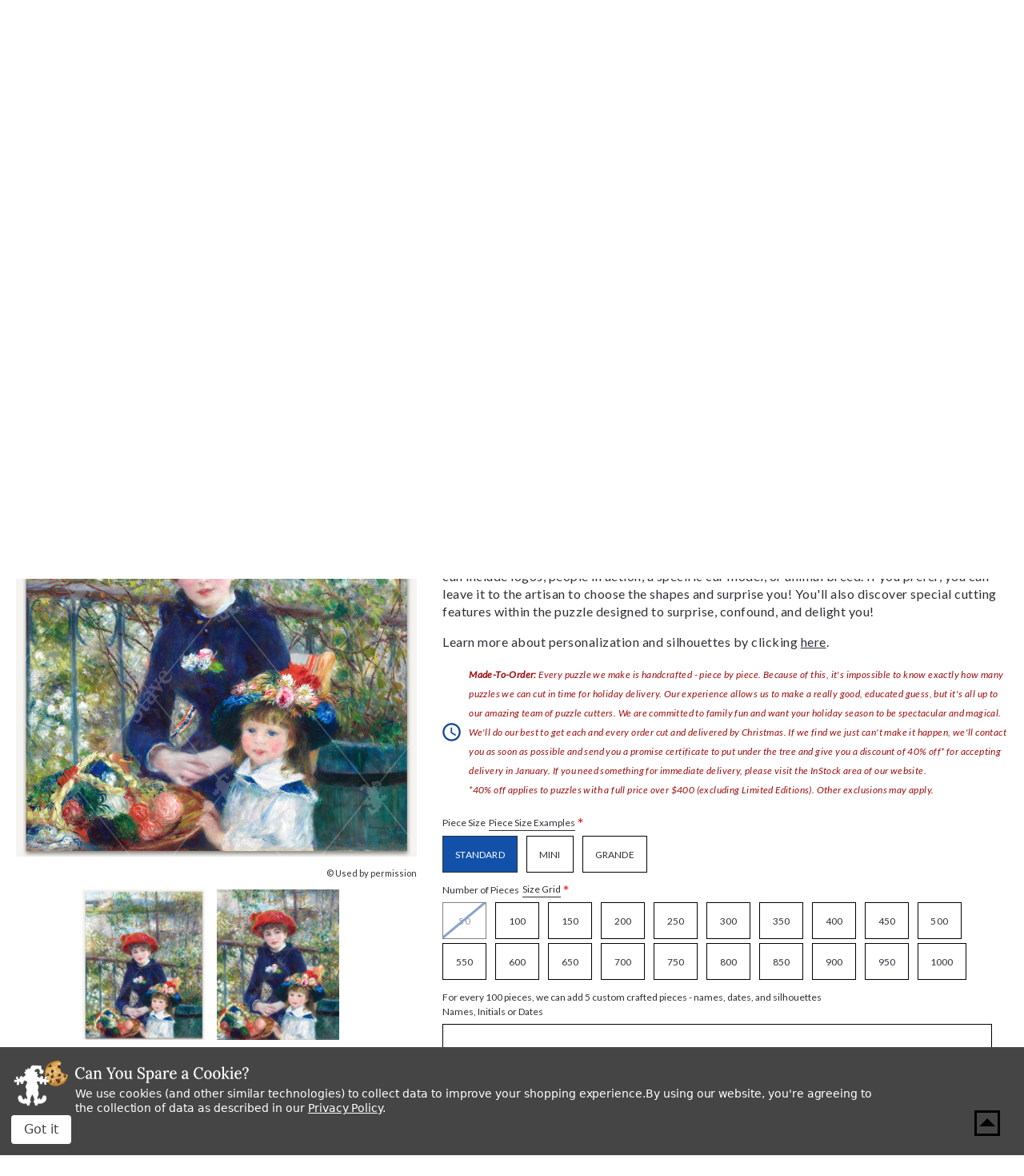

--- FILE ---
content_type: text/html; charset=utf-8
request_url: https://www.google.com/recaptcha/api2/anchor?ar=1&k=6LcjX0sbAAAAACp92-MNpx66FT4pbIWh-FTDmkkz&co=aHR0cHM6Ly93d3cuc3RhdmVwdXp6bGVzLmNvbTo0NDM.&hl=en&v=TkacYOdEJbdB_JjX802TMer9&size=normal&anchor-ms=20000&execute-ms=15000&cb=tho3gz79azv
body_size: 46114
content:
<!DOCTYPE HTML><html dir="ltr" lang="en"><head><meta http-equiv="Content-Type" content="text/html; charset=UTF-8">
<meta http-equiv="X-UA-Compatible" content="IE=edge">
<title>reCAPTCHA</title>
<style type="text/css">
/* cyrillic-ext */
@font-face {
  font-family: 'Roboto';
  font-style: normal;
  font-weight: 400;
  src: url(//fonts.gstatic.com/s/roboto/v18/KFOmCnqEu92Fr1Mu72xKKTU1Kvnz.woff2) format('woff2');
  unicode-range: U+0460-052F, U+1C80-1C8A, U+20B4, U+2DE0-2DFF, U+A640-A69F, U+FE2E-FE2F;
}
/* cyrillic */
@font-face {
  font-family: 'Roboto';
  font-style: normal;
  font-weight: 400;
  src: url(//fonts.gstatic.com/s/roboto/v18/KFOmCnqEu92Fr1Mu5mxKKTU1Kvnz.woff2) format('woff2');
  unicode-range: U+0301, U+0400-045F, U+0490-0491, U+04B0-04B1, U+2116;
}
/* greek-ext */
@font-face {
  font-family: 'Roboto';
  font-style: normal;
  font-weight: 400;
  src: url(//fonts.gstatic.com/s/roboto/v18/KFOmCnqEu92Fr1Mu7mxKKTU1Kvnz.woff2) format('woff2');
  unicode-range: U+1F00-1FFF;
}
/* greek */
@font-face {
  font-family: 'Roboto';
  font-style: normal;
  font-weight: 400;
  src: url(//fonts.gstatic.com/s/roboto/v18/KFOmCnqEu92Fr1Mu4WxKKTU1Kvnz.woff2) format('woff2');
  unicode-range: U+0370-0377, U+037A-037F, U+0384-038A, U+038C, U+038E-03A1, U+03A3-03FF;
}
/* vietnamese */
@font-face {
  font-family: 'Roboto';
  font-style: normal;
  font-weight: 400;
  src: url(//fonts.gstatic.com/s/roboto/v18/KFOmCnqEu92Fr1Mu7WxKKTU1Kvnz.woff2) format('woff2');
  unicode-range: U+0102-0103, U+0110-0111, U+0128-0129, U+0168-0169, U+01A0-01A1, U+01AF-01B0, U+0300-0301, U+0303-0304, U+0308-0309, U+0323, U+0329, U+1EA0-1EF9, U+20AB;
}
/* latin-ext */
@font-face {
  font-family: 'Roboto';
  font-style: normal;
  font-weight: 400;
  src: url(//fonts.gstatic.com/s/roboto/v18/KFOmCnqEu92Fr1Mu7GxKKTU1Kvnz.woff2) format('woff2');
  unicode-range: U+0100-02BA, U+02BD-02C5, U+02C7-02CC, U+02CE-02D7, U+02DD-02FF, U+0304, U+0308, U+0329, U+1D00-1DBF, U+1E00-1E9F, U+1EF2-1EFF, U+2020, U+20A0-20AB, U+20AD-20C0, U+2113, U+2C60-2C7F, U+A720-A7FF;
}
/* latin */
@font-face {
  font-family: 'Roboto';
  font-style: normal;
  font-weight: 400;
  src: url(//fonts.gstatic.com/s/roboto/v18/KFOmCnqEu92Fr1Mu4mxKKTU1Kg.woff2) format('woff2');
  unicode-range: U+0000-00FF, U+0131, U+0152-0153, U+02BB-02BC, U+02C6, U+02DA, U+02DC, U+0304, U+0308, U+0329, U+2000-206F, U+20AC, U+2122, U+2191, U+2193, U+2212, U+2215, U+FEFF, U+FFFD;
}
/* cyrillic-ext */
@font-face {
  font-family: 'Roboto';
  font-style: normal;
  font-weight: 500;
  src: url(//fonts.gstatic.com/s/roboto/v18/KFOlCnqEu92Fr1MmEU9fCRc4AMP6lbBP.woff2) format('woff2');
  unicode-range: U+0460-052F, U+1C80-1C8A, U+20B4, U+2DE0-2DFF, U+A640-A69F, U+FE2E-FE2F;
}
/* cyrillic */
@font-face {
  font-family: 'Roboto';
  font-style: normal;
  font-weight: 500;
  src: url(//fonts.gstatic.com/s/roboto/v18/KFOlCnqEu92Fr1MmEU9fABc4AMP6lbBP.woff2) format('woff2');
  unicode-range: U+0301, U+0400-045F, U+0490-0491, U+04B0-04B1, U+2116;
}
/* greek-ext */
@font-face {
  font-family: 'Roboto';
  font-style: normal;
  font-weight: 500;
  src: url(//fonts.gstatic.com/s/roboto/v18/KFOlCnqEu92Fr1MmEU9fCBc4AMP6lbBP.woff2) format('woff2');
  unicode-range: U+1F00-1FFF;
}
/* greek */
@font-face {
  font-family: 'Roboto';
  font-style: normal;
  font-weight: 500;
  src: url(//fonts.gstatic.com/s/roboto/v18/KFOlCnqEu92Fr1MmEU9fBxc4AMP6lbBP.woff2) format('woff2');
  unicode-range: U+0370-0377, U+037A-037F, U+0384-038A, U+038C, U+038E-03A1, U+03A3-03FF;
}
/* vietnamese */
@font-face {
  font-family: 'Roboto';
  font-style: normal;
  font-weight: 500;
  src: url(//fonts.gstatic.com/s/roboto/v18/KFOlCnqEu92Fr1MmEU9fCxc4AMP6lbBP.woff2) format('woff2');
  unicode-range: U+0102-0103, U+0110-0111, U+0128-0129, U+0168-0169, U+01A0-01A1, U+01AF-01B0, U+0300-0301, U+0303-0304, U+0308-0309, U+0323, U+0329, U+1EA0-1EF9, U+20AB;
}
/* latin-ext */
@font-face {
  font-family: 'Roboto';
  font-style: normal;
  font-weight: 500;
  src: url(//fonts.gstatic.com/s/roboto/v18/KFOlCnqEu92Fr1MmEU9fChc4AMP6lbBP.woff2) format('woff2');
  unicode-range: U+0100-02BA, U+02BD-02C5, U+02C7-02CC, U+02CE-02D7, U+02DD-02FF, U+0304, U+0308, U+0329, U+1D00-1DBF, U+1E00-1E9F, U+1EF2-1EFF, U+2020, U+20A0-20AB, U+20AD-20C0, U+2113, U+2C60-2C7F, U+A720-A7FF;
}
/* latin */
@font-face {
  font-family: 'Roboto';
  font-style: normal;
  font-weight: 500;
  src: url(//fonts.gstatic.com/s/roboto/v18/KFOlCnqEu92Fr1MmEU9fBBc4AMP6lQ.woff2) format('woff2');
  unicode-range: U+0000-00FF, U+0131, U+0152-0153, U+02BB-02BC, U+02C6, U+02DA, U+02DC, U+0304, U+0308, U+0329, U+2000-206F, U+20AC, U+2122, U+2191, U+2193, U+2212, U+2215, U+FEFF, U+FFFD;
}
/* cyrillic-ext */
@font-face {
  font-family: 'Roboto';
  font-style: normal;
  font-weight: 900;
  src: url(//fonts.gstatic.com/s/roboto/v18/KFOlCnqEu92Fr1MmYUtfCRc4AMP6lbBP.woff2) format('woff2');
  unicode-range: U+0460-052F, U+1C80-1C8A, U+20B4, U+2DE0-2DFF, U+A640-A69F, U+FE2E-FE2F;
}
/* cyrillic */
@font-face {
  font-family: 'Roboto';
  font-style: normal;
  font-weight: 900;
  src: url(//fonts.gstatic.com/s/roboto/v18/KFOlCnqEu92Fr1MmYUtfABc4AMP6lbBP.woff2) format('woff2');
  unicode-range: U+0301, U+0400-045F, U+0490-0491, U+04B0-04B1, U+2116;
}
/* greek-ext */
@font-face {
  font-family: 'Roboto';
  font-style: normal;
  font-weight: 900;
  src: url(//fonts.gstatic.com/s/roboto/v18/KFOlCnqEu92Fr1MmYUtfCBc4AMP6lbBP.woff2) format('woff2');
  unicode-range: U+1F00-1FFF;
}
/* greek */
@font-face {
  font-family: 'Roboto';
  font-style: normal;
  font-weight: 900;
  src: url(//fonts.gstatic.com/s/roboto/v18/KFOlCnqEu92Fr1MmYUtfBxc4AMP6lbBP.woff2) format('woff2');
  unicode-range: U+0370-0377, U+037A-037F, U+0384-038A, U+038C, U+038E-03A1, U+03A3-03FF;
}
/* vietnamese */
@font-face {
  font-family: 'Roboto';
  font-style: normal;
  font-weight: 900;
  src: url(//fonts.gstatic.com/s/roboto/v18/KFOlCnqEu92Fr1MmYUtfCxc4AMP6lbBP.woff2) format('woff2');
  unicode-range: U+0102-0103, U+0110-0111, U+0128-0129, U+0168-0169, U+01A0-01A1, U+01AF-01B0, U+0300-0301, U+0303-0304, U+0308-0309, U+0323, U+0329, U+1EA0-1EF9, U+20AB;
}
/* latin-ext */
@font-face {
  font-family: 'Roboto';
  font-style: normal;
  font-weight: 900;
  src: url(//fonts.gstatic.com/s/roboto/v18/KFOlCnqEu92Fr1MmYUtfChc4AMP6lbBP.woff2) format('woff2');
  unicode-range: U+0100-02BA, U+02BD-02C5, U+02C7-02CC, U+02CE-02D7, U+02DD-02FF, U+0304, U+0308, U+0329, U+1D00-1DBF, U+1E00-1E9F, U+1EF2-1EFF, U+2020, U+20A0-20AB, U+20AD-20C0, U+2113, U+2C60-2C7F, U+A720-A7FF;
}
/* latin */
@font-face {
  font-family: 'Roboto';
  font-style: normal;
  font-weight: 900;
  src: url(//fonts.gstatic.com/s/roboto/v18/KFOlCnqEu92Fr1MmYUtfBBc4AMP6lQ.woff2) format('woff2');
  unicode-range: U+0000-00FF, U+0131, U+0152-0153, U+02BB-02BC, U+02C6, U+02DA, U+02DC, U+0304, U+0308, U+0329, U+2000-206F, U+20AC, U+2122, U+2191, U+2193, U+2212, U+2215, U+FEFF, U+FFFD;
}

</style>
<link rel="stylesheet" type="text/css" href="https://www.gstatic.com/recaptcha/releases/TkacYOdEJbdB_JjX802TMer9/styles__ltr.css">
<script nonce="Gnmkg6wjLgEm4JdKWRRqdg" type="text/javascript">window['__recaptcha_api'] = 'https://www.google.com/recaptcha/api2/';</script>
<script type="text/javascript" src="https://www.gstatic.com/recaptcha/releases/TkacYOdEJbdB_JjX802TMer9/recaptcha__en.js" nonce="Gnmkg6wjLgEm4JdKWRRqdg">
      
    </script></head>
<body><div id="rc-anchor-alert" class="rc-anchor-alert"></div>
<input type="hidden" id="recaptcha-token" value="[base64]">
<script type="text/javascript" nonce="Gnmkg6wjLgEm4JdKWRRqdg">
      recaptcha.anchor.Main.init("[\x22ainput\x22,[\x22bgdata\x22,\x22\x22,\[base64]/[base64]/[base64]/[base64]/[base64]/[base64]/[base64]/[base64]/[base64]/[base64]/[base64]/[base64]/[base64]/[base64]/[base64]\\u003d\\u003d\x22,\[base64]\x22,\x22FMKnYw7DmMKlK13CqcK9JMOBI1DDvsKHw51SBcKXw4xSwprDoFZdw77Ct3LDmF/Ck8K2w5nClCZtGsOCw44CXwXCh8KTGXQ1w60qG8OPQhd8QsOKwpN1VMKSw5HDnl/CiMKgwpwkw55oPcOQw60IbH0DXQFRw6gGYwfDqUQbw5jDg8KjSGwSVsKtCcKFLhZbwqbCp0x1bwdxEcK2wrfDrB4Iwrxnw7RUGlTDhnTCs8KHPsKtwqDDg8OXwqbDm8ObOCLCjsKpQxfCucOxwqdlwrDDjsKzwpREUsOjwrx0wqkkwozDqGEpw5J4XsOhwr4bIsOPw4/Cr8OGw5YEwrbDiMOHe8Kaw5tYwprCuzMNA8Ohw5A4w4bCkmXCg2/[base64]/Ds8Otwp7CtcOKSAg3w6TCpMOhw4XDoxgPNDpEw4/DjcObIG/DpEfDlMOoRVvCmcODbMK/wrXDp8Ofw4rCjMKJwo1Gw6c9wqdUw5LDpl3Cs37DsnrDj8KHw4PDhxNBwrZNUsK9OsKcPMO0woPCl8KvXcKgwqFXNW50FsKHL8OCw7gFwqZPd8KRwqALTBFCw55TcsK0wrkWw7HDtU9qYgPDtcOcwq/Co8OyPgrCmsOmwqs1wqErw5dOJ8O2ZlNCKsO+QcKwC8OrFwrCvlAvw5PDkWclw5Bjwo8Ew6DCtHc2LcO3wrzDtEg0w7jCqFzCncKGBm3Dl8OTDVhxXlkRDMK3woPDtXPCq8O4w43DslnDl8OyRA3DsxBCwq5hw65lwqTCkMKMwogHCsKVSTHCpi/CqifCsgDDiXk1w5/DmcKFEDIew44XfMO9wqwQY8O5YmZnQMO7LcOFSMOVwrTCnGzCpVYuB8OFEQjCqsKNwpjDv2Vpwo59HsOHB8Ofw7HDjA5sw4HDqWBGw6DCm8KGwrDDrcOdwrPCnVzDhgJHw5/Crh/Co8KANXwBw5nDpsKvPnbCkcKXw4UWMUTDvnTCtcKFwrLCmyoxwrPCuhbCnsOxw545wp4Hw7/DtQMeFsKHw5zDj2gDBcOfZcKXDQ7DisKXcizCgcKuw4crwokDBwHCisOYwr0/R8Oewoo/[base64]/CtlAJeMOFbMO2wrvCkgbCkcKWd8OOwrDDgFUpXijCsT3DisK9wq10wqzCgsOAwq3DsjXDmsKEwoXCm1A2wpXCjD3Du8OYKCErKyDCjMOMZi/Dm8KMwro0wpnCjEc8w79sw4zCuSPChcOcw4PCgsOFLsO7AsK8LsOEHsKVw498YMOKw67ChEJkV8OoH8KjOcOvM8KSMy/CjMKAwpMcVSPCiQXDu8O2w6DCtWMSwqAVwrHDsi7Ct05GwpbDisK4w4/Ds25Sw45HOsKUFcKXwpAGdsKyE205w7nCuRrDmsKowoEQPMKmAnwhw5cWw740MwrDiBtPw7kRw7Jlw6/DukvCqHltw6zDiiU0LXnCqF12wobCvhnDjF3DqMK0bkQDw5bCuyHDghfDqsKpw7nCk8OHw5VjwoV5ED3DrXhaw7nCpMK1AcKPwq3ChsKgwrkAMsO/H8Kjwptyw4s5dS8pXyTDocO9w5HDsSHCpGrDumTDoXBmdAcBZS/[base64]/[base64]/DrsKcw4bCmgInw4cKTMK9AWvCuRXDhEQpwpECHlckKMKjwpFkIFsycFbCli/CusO3AcONZEjCvB4Yw7V8w4bCtmNuw7g/SRfCocKYwoVLw5fCisOMWHcswqPDl8KCw51+JsOUw6V2w6bDisOqw7I4w5Bcw7TClMOxWCXDtDLCnMOMRBZxwrFHDGrDmsKJAcKMw6FAw7h1w4rDkMKbw7hqwqfCicOTw4HCt2FAQzPCu8KcwpvDqmpQwoVxwpfCpAMlwoPCvlbDvcKAw6BlwozDgsOvwrMXYcOlHMK/[base64]/Dm8OvwoJ8D8KzMzISAMKsRsORw6jDr3ZrFsO7YMKyw6nCgB/CpsO8WcOPLi3Cm8KkPsK3w6czfx44RcKcFcOZw5XDvcKPw7d0UMKFUsOEw6plw6bDmsKQPE/[base64]/bsKPHXTCjS5pE8KrCTDDisKvVAnCjMOGwqLDg8KJFcOCwq3Dv0XCncOxw7DDjSHDvBbCkcOaSsODw4c6eDRVwpJPKBUAworCo8K5w7LDqMKswpHDqMKvwqcVQMO6w5bCqcO/w5YVSSrDvlo6FFEZw5s8w41lwrLDrk7Dq2tGMhbDusKaWl/[base64]/wpnDmmBAwpUdJgU0P1BVw53CsMODwp7DkMK1wqtyw7k3ZTMTwqB+eTnCksOBw7TDocKaw73Dr1jDtxwKw4/DrMKNN8OEPibDh3jDv1fCq8KnTSwlak3DnX7DpsK2wolbSyZywqXDgDoZXV7Crn7DkFMifwPCrsK/[base64]/CssKgw75+w4/Dh8K4w6kRPA/CoSjDmTN3w5glS3nCnnrClsKXw6peKnYhwpDCs8KEw6HCiMKqFTsgw6ENwqd9HiVaR8K3SSDDn8OAw53CncKIwrDDosOVwq7Cux/CnMOCOC7CvwAxAkVpwofDk8OyDsKtKsKDLWnDjcKmw7EPG8KCe3ooTsKcEsOkfgDCujPDhsOpwrvCnsOodcOww53DqsKOw5PChEczw7g7w6QyPXIqXgBYwrfDqXHCmWDCpiTDpy/Dg0zDngfDtcOYw7ARD3PDgnVBJ8KlwqkZwpzCqsKCwoJjwrxLBsOBMcKswrFGH8K7wrDCksKfw5ZMw7hZw5w6wrpvFMOywp1QMTrCj0Mvw6jDkgPCisOdwqAYOgbCqhR6woVdw6AJZ8OIM8K/[base64]/DhsKdYsKgFMKRFHh6ccKCLMKCH8O6wqYgwq9lEgQlbcKDw68zcMOIw6/[base64]/F1fCt0bDkMKOw6LDt8KITcKFA2LCm8K5wpzDu1nCoMKsO1TDpsOIa0s+wrIqw4PDvzPDrzfDl8Ovw4wOLAHDgXvDtcO+UMO8bsODd8OxWnbDiXJkwrZfQcOiRwV/[base64]/w5Umwq3DhsOmA8OfX8K5OB7CjMKUHMO4RMO+wo9tSD7CjsOlBsKJIcK2wqlUOTd5w6vDoVkrS8Orwq/[base64]/DscKWacKeHcKTcjFPwrFeHCjDjMKDNElTw4vCp8KxZMOVDB3CtGjCgRYRU8KGScO7acOCUcOQUMOhAsKpw7zCoiXDqUPDssKCPk/Cp1LDpsKHe8K5w4DDicO+w549w6nCo0RVLHTCmMOJw6vDphfDj8KKwr00BsOHCMOJZsKHw59pw6/DhEnDlEfCol3DqAbCgT/DucOmwqBRw77CicOPwpwTw6lBwotowrAzw5XDtsK4SRLDnxDCnBnCgcOOJsOuQ8KaVcKYZ8OFM8KlNRt2QQ/CgsO9AsOewqMvC0MGO8ODwp5yIsOtY8O6E8KCwpTDkcORw4suecOpGiXCrhzDu0/CtkXCj0lEw5I6SW0iUcKlwqDDsVzDoCovw6/ChF/[base64]/ck7DimbCn1NfAsKSKMOOwo/DsQ3DkMKmKcKBGHfCtcOwPWMxdjXChy/CjMKww7jDqinDqXRvw5QrQzMLN3V2WcK0w7bDuj/DiBHDtMOZw6UUwrtzwrYiW8KmK8OGw5x5HxVDYxTDmAwcRsO2wrZBwq3Cg8K7T8K1wqPCtcOOwpPCvsOeDMKmwqhYdcOXwqPDvMKzwpzDisOiwqggTcKZLcOMw4bDlsOMw49JwrfCg8OQAEV/[base64]/DujYBw5g/fsK1wrxmb8Oyw5LCoEAQwqICwq99wosFwp/CtlrCr8K0HwPDu0HDr8KBDUfCrMKpex7CpcOJQE4Rw5nCh3vDp8KMZ8KdWyHCjMKIw6LDkMKYwoPDp3gYc3l+RMKvFmRsw6JyI8OBwpx8C3Vlw4vDuy4PKQ1Ow7PDmsKsC8O9w7dRw6xXw4J7wp7DrG19PzYIFw9bKFHCi8OVSxUgK3/DiE7DtEbDhsONHn5oGFApecK3w5rDmUZ/EzISw6zClcOOPMO5w74pcMOLH0U1F1/Cu8KGKBzCkH1JZ8K9wr3Cs8K9E8OEKcO3NEfDgsOLwpnCnhHDg2onaMKiwqPDr8O7wqFAwoIiw6XCmGjDhjwuAsOiw53Cu8KwAix+eMKcw65ywrrDmljDvMO6VmJPw400wrE/S8KuFl8wfcOKCMOqw4DCmxlhwrxbwqbDoUkXwoR/w6TDosKwScORw7PDqHZkw4BjDBoDw4PDnMK/[base64]/[base64]/DoF/CgGRqwppjcy9FB8K3CsOxF3dzfSFZNsK4woTDqS3Ck8OCw6TChS3CssOrwqtvGHTDpsKqEcKOcndpw6FywpbCgsKXwqLCr8K6w7VID8Kbw4N9LMK7B144YyrDtCjCggTDksOYwr3CicKAwp/CkA5+KMOvaRDDqMK0wpNLN07DrQXDvkHDmsKiwovDpsORw6NlEm/CmTbCg2hpAsKrwoPDmy/CukjCr2IvPsOOwrYIB30TdcKUwrISwqLChMOUw59WwpbDjDh8wo7CkRzDucKBwoVKf2PCjjHDg1rCsBPDucOewr1LwqTCqFt1EsKQdgbDqhFrQFnCryfCpsOiw7/CqMOcwrzDlArCnW03XMOnwoTCpMONecKWw59WwpDDucK1woVVwos6wrpJNsORwq1MUsO3wosOw4dKbcKtw6ZLw7jDlVlxwrvDosK1XVHCtxxOKQTDjsOAb8KOw6LDqMOmw5I0DV/Cp8OPw5nCr8O/WcOlMUvCrSlLw6Nnw6TCh8KXwpzCvcKIRMKYw69wwqchwo/CrsOEbh5vRyoBwoltwo0Awq/CusKiw5jDjgDCvDTDrsKWVjjClsKPXcOEe8KaHMKVZDjCocOPwoIjwr/CumxoKRPCmsKVw4omXcKCMFjCgwPCtSExwp9ibRFJwrgeYcONPVXCrFDCr8Oqw6wuwoN8w6vDuG/DucKgw6ZqwoZUw7V9woY1XxTCucKYwoxvJ8K7R8OuwqVgX0dYHhRHI8Kpw6Bpw7vDowwYwpzDgFkCXcK8OMOya8KBfMKTw6dcEcOlw79Gw5zDuBpBw7N9G8KxwptpJjlZwrs8IHXDuVVZwoN0JcO/w5zCkcKyAUBjwpddNT3CjRXDs8K5w4sLwqJ+wovDp1TCocKUwpXDuMOiIRsewqvDvkfCvsOyUBbDnsOZEsKpwoDCugfCkcOdKsO6CHjDhFZmwqjDrsKjZsO+woHCmMOcw7fDtDcLw6zChBEIw6AOwoRIwo7CkMOyInzDqVFnQAgqTGR/K8OXwpcXKsOUw65cw5XDtMKhNsO0wrktIQUqwrtHESYQw50QccKJMiUsw6bDo8K5wrEjc8OtZcO5w5/Cj8KDwqdMwovDosO5GcKewp/[base64]/[base64]/AVdrw5rDoSzDsWPDh8O3McOvNQkSw5zDpDjCsjPDqC17w4xSNcKHwq7DmhcfwpJlwpQyRsO2wpsnOiTDvSbDisK2wo8EccK4w6F4w4ZLwo9Yw7Fswp84wp/CvcKNLX/[base64]/[base64]/CqhNFw7Fswp3CsMOhWMOZw63CoAPCvBECw5jDhjdRwrnDisK/w7/[base64]/w4LCtmUZw7tiXjXCscK4wow6w6l+dWNTw67Dsnkiwrh6wpDCtBETFEtlw6cgw4rCo2E5wqpOw4fCrwvDkMOwCsKuw57DnMKkVsONw4JRbsKbwropwooUw4/Dl8OAHHErwrfCgcOcwoENw7fCugvDnMKOBSzDmUVPwpfCosKpw58Tw7B/YsK4QRxoMndEGsKGFMKsw61jTz7ClMOwfG/[base64]/ClsKVwrkAPgLCuMOwQVxgMMO8wqtXw6Bmwp/Cj1VFwqIvwpDCoxM0UWNBJHDCm8OJbMK6Zgo8w7F3X8OEwosqSMKhwp83w4jDq1YETcKmOmlQFsOSb0zCrVLChsOtSl3DlwYKwrdWXW0ywpTDuQfCqA9NO2Zbw7fCjgYbwrhewpNTw45KG8K5w4vDqXLDn8Oqw7/DisO4w5V7I8OZw6gFw78rwqRdfMOBK8Oaw4nDtcKIw5/Dq0nCocO8w6zDh8K9w5BdemAMwrTChG/ClcKBciRFZ8OxbQJEw7vDncOTw5jDkGtVwp4hw6xSwrPDjsKbLGAFw53DjcO8ecOcwpNAO3LDucOhDQ8sw619S8Orwr7DhD3CsUrCncOlJkPDscOkw5/DusOkNXfCksOPwoIrZ1/Dm8K1wppMwrjChHxVdVPDvwTCv8OTfiTCiMKDI0diHcORKsODB8O4wpYhw7bCgmt/ecOXQMOrBcKOQsO+dQ7Dt0PCjk/CgsKGJMOcEcKPw5ZZdMK0VcO/wpgLwqIGG08jbsOfRz/Ci8KwwprDmcKRw67CmsK1NcKfcMOuKcOVNcOuwqpfw5jCsgTCqnlbSlnCjsKKT2/DpggEeG/DrmJewoMZC8KlcG/CozZHwrQLwqnCnDXCusO5w5BWw6wpwpolWjHDl8OuwqNeH2hwwp7DqxzCv8O9asOJecO6wrTCojtWORNNWjbDlVjDvQDDhm/[base64]/[base64]/[base64]/DuFAcwohKcF7DpArClxzCvMOdOsKEBjTDssK8wrrDshEFwpvCl8OIwonDp8O+WMK1enJTCcKFw6VoARbChlrCiEfDuMOpFXgnwrlTdj0jR8KqwqnCksOzTWTClysKYBFdMWXDnw8tLiPCq03DrgokB3/[base64]/Ch0vDmMOMc8OLA3Qhw55PfVjCkcOebMKGwrIJw7ouw79Fw6HDncOSwrrDll89D3bDtcOOw6bDk8OBwobDiXM+wrJuwoLDt3DCmcKCdMOgwpDCnMKlBcO0DmIrK8KqwonDjBLClcOzRsOWwop/w5YFw6XDlcOBwr7Cg33CkMKGacKTw67DsMOTS8KXw591w4dNw40xDcKqwqA3woEeWgvCiGbCo8KDYMO5w6jCs0jCljkHeCrDoMOmw6/DmMOQw7HCh8KKwqXDtB3CoHI/wpJgw6bDqMO2wpfCp8ONwrLCpSbDksOhBXZJYTFew4LDtRXDjcK2fsOWD8Okw5DCusOzC8KMw6vCsHrDpsO6QcOEMxfDvnhPwod6w4J0ZMOqwrzCoD4OwqNqPTJGwprCkmzDtcKXd8Osw6DDqh0JVD/DpQJIYGrDkkhgw5Ynd8KFwoNrd8K4wrY4wrQyNcK+AcK3w5nDq8KLwrIjDHfDknHDkXc9d3cXw6IswqDCg8KbwqszTsOew6fDrx7CjRHDq17Cu8KZwr1/w4rDosOpcMOdR8ONwr45wooiOAnDgMOIwqTClMKlLWHCo8KIwprDqHM7w5QDw6kMwoVUE1Ryw5rCgcKheCAkw6MLdCh0JMKIQMOZwoI6V2PDicOMeyfCvEceA8OuIi7CucO+DsKtfDxlWkjCr8Okclhfwq/DoifClcOiAyjDo8KYUiprw5FEwpoYw7c5w6VCaMOXBVnDv8KYPMO+C2pgwpHDigLCkcOjw4x6w6QFe8Opw5tvw7Bww7rDtcO1wqduE35Wwq7DpsKVRcK/ZibCnTdJwpzCg8KLw48cECZfw4TDusOSbg4YwonDhcK/UcOYw5LDjS9yUxjCu8O5QMOvw4bDhAjDl8O9wrDDhsKTdkBjMsKswqcpwpnCk8KiworCjQ3DusK1wpowcsOlwo12KMKZwohWPMKvAcOfw5t+MMKCCMOCwozDsGA/w6lGwoEEwoA4MMOsw7xIw6Y8w4tJwqrCvcOSwoNTFGrCmsKww4QObcOyw4YGwqwTw57Cnl/Cr3JZwo3Di8OUw45hw4wTK8KWccKcw6rDsSbCjVvCk1/DmsK1ecOTd8OeCcKkacKfw4tVw6TCj8KSw4TCm8OHw7fDtsObdSQLwrckQcO8KmrDgcK6WgrDo2Y5C8KKUcKjKcKsw6lgwp8Nwp9PwqdbHk5dQG7DsCAbwoHDpcO5ZDLChF/DisOWwr45woPDpnnCrMOWH8KmYT8RIsKSUMOwbmLDr0LDjQtSecKxwqHDjsOKwo3ClAnCqcKmwo3DvXzCvyp1w5IRw6EJwqViw53DmcKGw63CiMO6wq0aHQ51cW/CpMKywqoUccK7ZU0yw5Bmw5PDvcKrwog8w5VRwrbCj8Khw6HCgMONw4MuJVPDrk/ClgcQw7gew6dow5DCnBsywqMsFMKqccOUw7/[base64]/[base64]/w4MgRx9gI8OwEMOUw4vDiADCvMO3wovCkyvDuxPDpMKxDsOWwqxVfMKmfcKuZTLClcOLwrjDj3lDwoXDrMOWXTDDm8KGwpDCuSvChsKuIU0aw5dLBMOpwpZ+w7/Coz/CgBkefMOJwqgIEcKJa2rCgD5Lw6nCjcOaJ8KWw7DCuFzDt8KsPzjChg/DicOVKcOQdMOhwqfDjsKnAcOWw7TCtMKrw53DnTnDt8OJUGpJHFjCv3F6wqM+w6Mzw4fCjVpTIcKWY8OeJcOIwqYKacOqwrzCgMKJLQvDoMKww6JGK8KHW35DwpFWHsOSUg41f3EQw4wEbThCQ8OpSMOoR8Ojwq/DvsO2w7ptwp42dMOpwoBkRlAPwpjDkkchG8OvcnMMwqbDmsKtw6N5w6bDmcKHVMOBw4fDgjrCiMO8IMOlw43Dr3HCnQLCncOpw644wo7DjSDDtMOKAMKzB27DgMKAIcK2L8K9w68kw5V/w5YjR2HCvWLCiDHCssOcAVt3IjbCs3cIwoE5bCrCsMK7fCwsN8KUw4Bzw6zCmW/Cr8Kbwq9fwozDlMO/wrpYDMO/wq44w7PDtcOeUU3Dlx7DjcOrwpVMYhbCo8OFFxXDvcOlcMKefg1JccOkwq7CoMKtEXnCiMOdwpouG1XDjMOwLTfDrcKeegTDo8Kzwo1ywoPDoEnDmSVxw70+C8OcwoZdw65KKMOiYWIMcGsUcsOEQloRK8Oew4tXDw/DhGLCmi0vbChMwrDDrMO7RsK1w7o9B8Olwqh1VwbDixXCji5Iw6tIw7/Ch0XCp8Kow6LDglzCtUHCsnE1FMOxVMKSwpM+aV3Do8KzdsKswrjCl1UEw5zDi8KRVXJ+w54PScKpwptxw5HDoALDk2/DnTbDrT07w4NvGRPCj0TDjcK0wodkVCjDk8KDaxkawrDDmsKQwoHDuxZQdsKlwqpVw6NDPcOGdMOOScKswoc2NcOAXcKVTMO+wqPCmcKRWw46dD17KwRmw6RewpvDssKVSMOgYwrDgMKxQUgtVsOHJ8ONw5/[base64]/DgsOVfRIpW8Kuax3DuiLDmsOHw45Tw6AzwrgZw6vDn8Okw7fClX7DtSvDscOnYMKKOi55TTjDtRDDmMKwGHdIaj9YPUHCtDV2WGoCw4PCqMKmIMKLDyYkw6XDolDDgQrCq8OGw4XCkh8UR8K3woYvRcOOWjPCsHjClsKtwp4mwr/DiH/CjsKvZG0SwqHDp8OnZ8KRBcOhwoDCim3CnEYQfEjCicOowrzDmcKIEm/Dl8OmwrXClEVEZ2TCscOgOMKdCUHDncO4OsKVOn/[base64]/wrheW8KWw58cT8KGw68UeggBETwlwofCsic5TF3CiFYLBsK6di4dKVpwfB9kZ8K3w5nCocKfw51yw78cSMK4PMOPwohewrzCmsO/[base64]/DmVjCscKSw5sbbRYzwoluXcOMZsOdw5ZSQHtLdcKnwpZ4L3FRZjzDhzXCpMORO8Opw7A+w5JeFMO/[base64]/Dh8OYaMOPYxfDl3/CtsOXYcOAwo4fWwNBFG/DmAU5UEXCqi88w4ULeEp/NMKDwoPDgsOGwrbCu0TDg1DCpGVUbMOFIcKwwq0CIGzDmVgAw6opwpnCpDIzwofCtCvDuUQtf2zDhxPDmRtSw7gvPsKRCcK/fnXDssKVw4LClsKKwqXCksKPJcKTOcO8w5hGw47DnMKYwo1Awo3DjsKVVV7CiS9swqrDuz3DrHbChsK0woZ0woTCpHXCrCltB8OXw5fCvsO+HF3CkMO8wp0+wobCkBvCpcOra8OXwrbDt8O/w4ZwO8KXLcOGw4HCuTHCgsOdw7zCqwrDsWsVO8OqGsKaAsKxw4VkwqTDsjAoDcOPw4fCgn0WF8OCwqTDuMOQOMKzw4vDhcOYw4V0TE16wqxZJsKXw4zDtg8TwqTCjW7DqDzCpcK8w6EbNMKvwoNrNhUfw4LDtlI6UGUiTsKIXsOFSQrCkHzCs3Q+HS0Lw7PCrSIUI8K/[base64]/Dg8K3w4QAw6TCp8KRVUbCkMKow6nDlkcnI2XCkcK8wpleBzIdcMKPw5fCiMO2S3QVwpTDrMK6w7rCuMO2wowxB8KuRMOIw7Y6w4nDizlbSiJqO8OlfXzCsMO2f352w53CjcKHw5JwCB7CohXDn8O6O8O/TAbCiBF5w4YqNHjDrcOIeMK1OUZxSMKrE3Nxwqcww7/[base64]/CjMObHRTDmQYbL8KNw5nCqyBmeGnCnQTCucKQwrQDwoAAMRhWUcK9wr9mw5Viwp5wWiM5b8OwwqdhwrHDncOMCcOtekNXK8OyFD9IXhDDhcO+F8OKFcOtdMKIw4DCsMOTw4w2w4E6w6DComxCfW4swofDtMKDwplMw5sLemU0w7/CsVvDrMOASWzCoMKow4PClC/CmX7DtMO0BsO6WMOfbMK8wrwPwqZxD1LCrcOtZ8OUORJQbcKuCcKHw4LDscOAw7NCSGLCp8KDwp0/S8Kyw5/DsEjDt2pQwqQzw7wcwrLCl35qw7jDvlTDpcOBTxcgb3Efw6HCmGYOw5EYIzJuAxZWwoIyw5/[base64]/eRFCwqAwCmjDkiPCiGEyw6rDrjDCvsK/PsKwwokyw4EERGNYRztdw7fDkhdUw7vClCnCvQlFfBvCncOcb2PCssODHcO6woI/wpbCg09BwrgawrV2w5DCsMOFV0TCjMKHw5vDgjXDgsO9w4/DksOvdMORw6DDthQaM8KOw7xlGHohwqnDh3/DlxIfMmzCoTvCnmx/HsOLMR8Uw5c/w7JSwq/CrTLDuC7CqcOjSHcfacOQYifDr3ctfGIswo3DhsOtNRtOU8KgZ8KQw7Miw6TDnMO1w79AECURcQtdSMOMd8KrBsKYDxjDuWLDpErCqFN0Diw/wp1+BVLDi0IKN8K9wqoKYMKjw4RTwr1xw6fClMO9wpLDsDjCjWPCuihTw45XwqbCp8OMwoXCpjUtw7zDvGnCkcKtwrMaw6DDoxHCrT5xLl9AP1TCsMKrwr4Owr/CgwrCo8OnwphAwpDDtsKtDcOEMMOpR2DDkC8iw6zCq8O6wo/[base64]/[base64]/[base64]/Cg8K1w6QWw6hWV1vCvcOywoLDrsKGw7LCmSHDn8OTw64Ewp/[base64]/GsKgwoTCmm/CpcKXb8OUZcOcwpo4UA1twoV/wpXCiMOnwotHw6F6Lm8FJRXCjsKZbcKDw4XCqMK1w7pfwqo3BMKzN3PCp8Knw6PDrcOawrI5K8KERRXCscKowr/DgVRhI8KwAzDDsFLCv8O1An08woVISMOUw4rCjkdUUnY0woLDjSnDs8KBwojCmynDhMKaMjnDlScuwrFmwq/Ck07Ct8KAwrLCuMKaNUk/[base64]/CqSrDh8KNV1kFw5VawrREEsKww4LDt8KYSF/Dk8KIwq4PwqwgwpgkcyzCh8OBwr8Xwp3DoQjCnR3CmsKsO8KqUn5pYW9Aw5rCoxMqw5vDqMKhwqzDkhdnAVjCu8OKJcKJwrdARFQYTMK9LcO0DiE9WXfDpcOJYF5lwop/[base64]/U8OPBMK5N8OcJXLCm3zCh0PCrsO2EkHCg8KOeFDDlcOxP8KlcsK3IcOQwo3DhAjDhsOtwqgUEsKrZ8OfGBspecOnw6zCrcK/w6QpwrrDtzvCg8OcEDLDp8KWUnFFwrDDvsKowqUmwprCsHTCqMOKw7pKwrXCi8KndcK3wpUnXm4KF2/[base64]/Cs8O9w7/[base64]/Dn8KLwqjDglRjPhjCosKqecKgSsOPw7nCiBkwwqYvUnPCnkUcw4nDmzgiw4PCjjjDt8OMQ8KEw7g4w7RqwrQewqFuwptEw5zCshEeCMOWa8OvGQfCi2XCkQoCVTkZwo4/w41Kw5V3w71Lw4PCqcKdV8K6wqHCsRR/w6Yywp7Csy02w4pXw7fCssOXJT3CtyViPMOwwp9hw6syw6LCi1nDvMO3w4Y+Hh5mwpkrw6Vnwo4zLn0xwpXDrsK4EsOLw6TCs1Y5woQWWR97w5DCjMK0w5Juw6HDsxMjw5fDlw5QU8OJasO6w4XCnEtawpDCsGkWAF/[base64]/KcONCsO/BXsHwrbDmA55wqoOBiVvKCc2S8K/[base64]/BBk1AMKQw7tMwox8NznCu1Iww4vDkUMEwqA/w4rCnwY4JH7CisOww4lKF8OYwpnDjlDDoMKowq3DrsOTZ8O8wqvCjlk1wrBuT8Kpw4LDp8OhAS4Kw7DCh0rCs8O1MB/[base64]/CusKzfsKCWGoRwq4/wp1gZcOKUsOZw4nCkMKJw63Dhn0SVcKcREjCtHkLGiEnw5VXWUNVY8KoND8bYlZTeFVZSycAFsOxQRhbwrXDk1/[base64]/S01lworCpMO0wpHDgsOHwoNKGsOUw6TCrsKQEMKmIcOHVh1ZesKZw4jCiiRdwrPDln1uwpB6w5DCsD8RfcKvPMK4ecKYTMOxw5MkM8O8D3LDusKxMsOgwoopeh7DkMK4w4bCvzzDgTJXKX1QRHoiworCvHPDqznCqcOkN2nCsw/Crk3CrivCocKyw64lwpATXGwmwpfDhWE0w6XCtsO8woLDnAR0w5vDtndwcVhQwrw0ScKuw63CqWvDhWrDg8OAw60OwqxFd8Oew4PCkww0w6xZB0cywoBCESAfSAVUwoZyXsKwDsKfQ1MoW8KKZDTDr3HCsHzCicK3w6/[base64]/Dq8KhacOLwrsgCMOcGsO/XcOBD8KgHVHDpwsCTcO+csO7TwMZw5HDsMOQwrBQGMOKDiPCp8Otw6PCvUc8ccO1w7Yewo4nwrLDt2UDC8Opwq5vO8OdwpQaSWdow6nDl8KuTsKXwpHDvcKaIcKpIFjCj8KEwod3woHDsMKGwobDtMKdb8OVDAkdw50UI8KsUcOIYFwcw4QlPTzCqFNLMAgVwp/Ck8OmwqJnwrDCiMO2HkDDtxLCosK1SsOrw5jCvTHCgsK+DsKQAcKNYS9jw6w5GcONFsOAIMK5w7vDiS3DvsK5w6k2L8OEZF3DsGxLwppXasO+MGJrNsOMwrZ3V1rCq0bDrmXCo1TCqzcdwoYAw5PDmALCgCYtwoFXw53Cuz/CpsOkcnXCtEjCj8O3wrzDvMKcPzrDi8K9w4U/w4HDrsOjworCsmdZNj0iw7RNw6B2MADCi1wvw5zCrMO9MxUFD8K/wonCqHcWwpJ5GcOJw40cYFrCjmrDisOsa8KUE2wbE8KvwoI1wp7CvSRQFmI5DCElwoTDglMkw7kOwoNjHkLDt8KEw4HCkF4/VcKzE8K4wqQ2JFp2wrEVAsKlecOub1RlYmrDksKWw7zCpMKwc8OnwrbChyg+wp/DjsKVXMKqwqhhwp/DhwMjwobCrMKmcsKlL8K2w6zDrcKaE8K1w61bw4TDk8KaXCkYwrLDhmpdw5tCE2JHwqrDmiPCoVjDgcOJfQjCssOcdWNHSSYwwoE/NVo8ScOzGHALFAN+KE19BcKKb8OoKcKybcKRwoQNRcOOeMOvLknDpcO6WhXCtwfCn8OjVcO8DH5uZcO7ZizCgsKZfMKkw5koQsO/ZR/CryYHXcKCwpLDtlDDvcKMGSgIKwvCmGNBw5lCdcKSwrbCoQdMwqRHwr/DqybDqV3CgR3CtcKdwo9hZMK9MMKgwr1VwpTDp0zDrsK4w5XCqMO5GMKDAcOCOS0mwqTDrjrChTHDoFJhwp8Hw6bCl8Osw7pSC8KkcsObw7rDqMOyecKywrzCs1vCsHrClz/CnUZCw55cJ8K1w7J4V2EpwrjDsHVNXDTDjTfDscOpK2Iuw4jClSXDn0Jmw40GwrnCucOHw6c7UcKyecKsc8OXw6cLwoTDhxwMCsOyAcKiw6jCmcKzwpTDm8KxcsKdwpLCgsOXw63Cp8K1w706wr9/UT4pPMKtw4bDs8OwH35/ElhFwpggGj3CrsOZIMOBw7HCiMOww7zDp8OgGMKVBg7DpMKsQsOIWCjDqcKTwp5bwpzDnMOMw6PDvBHCkGvDgsKURxDDhlLDj0lgwoHCpcOOw4c9wrPDlMKnR8K+w7PDisKBw6xEWsKLwp7CmiTDhBvDqnzChUDDm8OnbcOEwp/DksOMw7nDosOAw4LDsTbCoMOKJsOOcxjCisK1LMKBw4YCAmNNL8OccsKnbi4hc0/DrMKZwpHCv8Oew5wywoUgOizDlFvDn0/DqMOZwpzDgRc5w45sBBkTwqDDn27DmHx7GWbCrBBowojCgw3ClMKgw7HDpBfCiMORw4FKw7cwwqprw7zDncOVw7DCnjp1PDN2UDccwoLDnMOZwo7CicK6w5/DjF/CkT03byVREsKIK1vDhDM7w4/CvsKcIcOZw4cHF8K+wqjCs8KkwpErw4vCusOIw6/DssKMEMKJYy/CksKRw5XCmS7Dry3DkcKmwrLDvApYwqYqw5R6wr7DiMO8WCVcTCPDsMK7OQDCvMKvw5LDnmBvw57DlWPCksKGwpzCtBHCq3NrX1swwojCtFrDvjhqb8O/wr93ITTDvTMxaMKOwprCj3V+w5zCg8KLMCnCiE3DqcKTRsOjYX7Dm8OqOTVEaG8cNkh+woPCiCLChS17w5bCjDDCnWhaG8K6woTDgV/DulRUw7TDpcOwLRfCn8OaZsOfC30RQQzCsS9owq0YwrjDsQ/Dm3UrwqPDkMKwZcKMGcKww6zDuMOpwrM\\u003d\x22],null,[\x22conf\x22,null,\x226LcjX0sbAAAAACp92-MNpx66FT4pbIWh-FTDmkkz\x22,0,null,null,null,1,[21,125,63,73,95,87,41,43,42,83,102,105,109,121],[7668936,639],0,null,null,null,null,0,null,0,null,700,1,null,0,\[base64]/tzcYADoGZWF6dTZkEg4Iiv2INxgAOgVNZklJNBoZCAMSFR0U8JfjNw7/vqUGGcSdCRmc4owCGQ\\u003d\\u003d\x22,0,0,null,null,1,null,0,0],\x22https://www.stavepuzzles.com:443\x22,null,[1,1,1],null,null,null,0,3600,[\x22https://www.google.com/intl/en/policies/privacy/\x22,\x22https://www.google.com/intl/en/policies/terms/\x22],\x22ExRrcbtd+d4JW02ff1oJa0/GRThmQdAtCjWD0NJVoyg\\u003d\x22,0,0,null,1,1765164986404,0,0,[80,1,52],null,[112,67,19],\x22RC-xYSWzf0w1gbYbg\x22,null,null,null,null,null,\x220dAFcWeA6MtBve-zDlG0hh-acLK4bTbWzEyZS9VhwoOEY79Iu__gIuM_nqVJvkprXLk9MwWt99052khS2ts-2tLnCOOdHUZvTLQQ\x22,1765247786322]");
    </script></body></html>

--- FILE ---
content_type: application/javascript; charset=UTF-8
request_url: https://cdn11.bigcommerce.com/s-qoliq8lkn5/stencil/b528f6f0-234f-013e-393e-2e6a3f887c5c/e/7b7dc5a0-ac70-013e-f7a2-4ef3209772a9/dist/theme-bundle.chunk.802.js
body_size: 869
content:
"use strict";(self.webpackChunkElevate=self.webpackChunkElevate||[]).push([[802],{41802:(e,t,i)=>{i.r(t),i.d(t,{default:()=>p});var r=i(49230),n=i(37030),a=i(28350),o=i(78341),c=i(55825),d=function(){function e(e){this.$player=e.find("[data-video-player]"),this.$videos=e.find("[data-video-item]"),this.currentVideo={},this.bindEvents()}var t=e.prototype;return t.selectNewVideo=function(e){e.preventDefault();var t=c(e.currentTarget);this.currentVideo={id:t.data("videoId"),$selectedThumb:t},this.setMainVideo(),this.setActiveThumb()},t.setMainVideo=function(){this.$player.attr("src","//www.youtube.com/embed/"+this.currentVideo.id)},t.setActiveThumb=function(){this.$videos.removeClass("is-active"),this.currentVideo.$selectedThumb.addClass("is-active")},t.bindEvents=function(){this.$videos.on("click",this.selectNewVideo.bind(this))},e}(),s=i(67313),u=i(44505),l=i(55825);function v(e,t){return v=Object.setPrototypeOf?Object.setPrototypeOf.bind():function(e,t){return e.__proto__=t,e},v(e,t)}var p=function(e){var t,i;function r(t){var i;return(i=e.call(this,t)||this).url=window.location.href,i.$reviewLink=l('[data-reveal-id="modal-review-form"]'),i.$bulkPricingLink=l('[data-reveal-id="modal-bulk-pricing"]'),i.reviewModal=(0,u.ZP)("#modal-review-form")[0],i}i=e,(t=r).prototype=Object.create(i.prototype),t.prototype.constructor=t,v(t,i);var p=r.prototype;return p.onReady=function(){var e,t,i=this;l(document).on("close.fndtn.reveal",(function(){-1!==i.url.indexOf("#write_review")&&"function"==typeof window.history.replaceState&&window.history.replaceState(null,document.title,window.location.pathname)})),(0,a.ZP)(),this.productDetails=new o.Z(l(".productView"),this.context,window.BCData.product_attributes),this.productDetails.setProductVariant(),c("[data-"+(t="video-gallery")+"]").each((function(e,i){var r=c(i);r.data(t)instanceof d||r.data(t,new d(r))})),this.bulkPricingHandler();var r=(0,s.iR)(".writeReview-form");if(0!==r.length){var u=new n.Z({$reviewForm:r});l("body").on("click",'[data-reveal-id="modal-review-form"]',(function(){e=u.registerValidation(i.context),i.ariaDescribeReviewInputs(r)})),r.on("submit",(function(){return!!e&&(e.performCheck(),e.areAll("valid"))})),this.productReviewHandler(),"product-reviews"==window.location.href.split("#")[1]&&(l(".tab").removeClass("is-active"),l(".productView-reviewTabLink").parent().addClass("is-active"),l(".productView-reviewTabLink").attr("aria-selected",!0),l(".productView-reviewTabLink").attr("tabindex",0),l(".tab-content").removeClass("is-active"),l(".productReviews").parent().addClass("is-active"),l("html, body").animate({scrollTop:l(".productView-description").offset().top-180},2e3))}},p.ariaDescribeReviewInputs=function(e){e.find("[data-input]").each((function(e,t){var i=l(t),r="${$input.attr('name')}-msg";i.siblings("span").attr("id",r),i.attr("aria-describedby",r)}))},p.productReviewHandler=function(){-1!==this.url.indexOf("#write_review")&&this.$reviewLink.trigger("click")},p.bulkPricingHandler=function(){-1!==this.url.indexOf("#bulk_pricing")&&this.$bulkPricingLink.trigger("click")},r}(r.Z)}}]);
//# sourceMappingURL=theme-bundle.chunk.802.js.map

--- FILE ---
content_type: application/javascript; charset=UTF-8
request_url: https://cdn11.bigcommerce.com/s-qoliq8lkn5/stencil/b528f6f0-234f-013e-393e-2e6a3f887c5c/e/7b7dc5a0-ac70-013e-f7a2-4ef3209772a9/dist/theme-bundle.main.js
body_size: 172234
content:
/*! For license information please see theme-bundle.main.js.LICENSE.txt */
(()=>{var t,e,n={28350:(t,e,n)=>{"use strict";n.d(e,{XT:()=>d,ZP:()=>h});var i=n(22205),o=n.n(i),r=n(53404),s=n(55825);function a(t,e){for(var n=0;n<e.length;n++){var i=e[n];i.enumerable=i.enumerable||!1,i.configurable=!0,"value"in i&&(i.writable=!0),Object.defineProperty(t,l(i.key),i)}}function l(t){var e=function(t,e){if("object"!=typeof t||!t)return t;var n=t[Symbol.toPrimitive];if(void 0!==n){var i=n.call(t,"string");if("object"!=typeof i)return i;throw new TypeError("@@toPrimitive must return a primitive value.")}return String(t)}(t);return"symbol"==typeof e?e:e+""}var c="collapsible",d={open:"open.collapsible",close:"close.collapsible",toggle:"toggle.collapsible",click:"click.collapsible"},u=function(){function t(t,e,n){var i=void 0===n?{}:n,o=i.disabledBreakpoint,s=i.disabledState,a=i.enabledState,l=i.openClassName,c=void 0===l?"is-open":l;this.$toggle=t,this.$target=e,this.targetId=e.attr("id"),this.openClassName=c,this.disabledState=s,this.enabledState=a,o&&(this.disabledMediaQueryList=(0,r.Z)(o)),this.disabledMediaQueryList?this.disabled=this.disabledMediaQueryList.matches:this.disabled=!1,this.onClicked=this.onClicked.bind(this),this.onDisabledMediaQueryListMatch=this.onDisabledMediaQueryListMatch.bind(this),this.$target.attr("aria-hidden",this.isCollapsed),this.$toggle.attr("aria-label",this._getToggleAriaLabelText(t)).attr("aria-controls",e.attr("id")).attr("aria-expanded",this.isOpen),this.bindEvents()}var e,n,i=t.prototype;return i._getToggleAriaLabelText=function(t){var e=t.children().filter((function(t,e){return s(e).text().trim()})),n=e.length?e.first():t;return s(n).text().trim()},i.open=function(t){var e=(void 0===t?{}:t).notify,n=void 0===e||e;this.$toggle.addClass(this.openClassName).attr("aria-expanded",!0),this.$target.addClass(this.openClassName).attr("aria-hidden",!1),n&&(this.$toggle.trigger(d.open,[this]),this.$toggle.trigger(d.toggle,[this]))},i.close=function(t){var e=(void 0===t?{}:t).notify,n=void 0===e||e;this.$toggle.removeClass(this.openClassName).attr("aria-expanded",!1),this.$target.removeClass(this.openClassName).attr("aria-hidden",!0),n&&(this.$toggle.trigger(d.close,[this]),this.$toggle.trigger(d.toggle,[this]))},i.toggle=function(){this.isCollapsed?this.open():this.close()},i.toggleByState=function(t){for(var e=arguments.length,n=new Array(e>1?e-1:0),i=1;i<e;i++)n[i-1]=arguments[i];switch(t){case"open":return this.open.apply(this,n);case"closed":return this.close.apply(this,n);default:return}},i.hasCollapsible=function(t){return s.contains(this.$target.get(0),t.$target.get(0))},i.bindEvents=function(){this.$toggle.on(d.click,this.onClicked),this.disabledMediaQueryList&&this.disabledMediaQueryList.addListener&&this.disabledMediaQueryList.addListener(this.onDisabledMediaQueryListMatch)},i.unbindEvents=function(){this.$toggle.off(d.click,this.onClicked),this.disabledMediaQueryList&&this.disabledMediaQueryList.removeListener&&this.disabledMediaQueryList.removeListener(this.onDisabledMediaQueryListMatch)},i.onClicked=function(t){this.disabled||(t.preventDefault(),this.toggle())},i.onDisabledMediaQueryListMatch=function(t){this.disabled=t.matches},e=t,(n=[{key:"isCollapsed",get:function(){return this.$target.is(":hidden")&&!this.$target.hasClass(this.openClassName)}},{key:"isOpen",get:function(){return!this.isCollapsed}},{key:"disabled",get:function(){return this._disabled},set:function(t){this._disabled=t,t?this.toggleByState(this.disabledState):this.toggleByState(this.enabledState)}}])&&a(e.prototype,n),Object.defineProperty(e,"prototype",{writable:!1}),t}();function h(t,e){return void 0===t&&(t="[data-"+c+"]"),void 0===e&&(e={}),s(t,e.$context).map((function(t,n){var i=s(n),r=c+"Instance",a=i.data(r);if(a instanceof u)return a;var l,d,h=(l=i.data(c)||i.data(c+"Target")||i.attr("href"))&&0===l.indexOf("#")?l:"#"+l,p=o()({disabledBreakpoint:(d=i).data(c+"DisabledBreakpoint"),disabledState:d.data(c+"DisabledState"),enabledState:d.data(c+"EnabledState"),openClassName:d.data(c+"OpenClassName")},e),f=new u(i,s(h,e.$context),p);return i.data(r,f),f})).toArray()}},53404:(t,e,n)=>{"use strict";n.d(e,{Z:()=>o});var i={large:1261,medium:801,small:551};function o(t){if(!t||!window.matchMedia)return null;var e="(min-width: "+i[t]+"px)";return window.matchMedia(e)}},73609:(t,e,n)=>{"use strict";n.d(e,{Z:()=>i});const i={email:function(t){return/^\S+@\S+\.\S+/.test(t)},password:function(t){return this.notEmpty(t)},notEmpty:function(t){return t.length>0},numbersOnly:function(t){return/^\d+$/.test(t)},validateIncreaseAgainstMaxBoundary:function(t,e){var n=t+1;return!e||n<=e?n:t},validateDecreaseAgainstMinBoundary:function(t,e){var n=t-1;return!e||n>=e?n:t}}},40097:(t,e,n)=>{"use strict";n.d(e,{Z:()=>s});var i=n(19785),o=n.n(i),r=n(55825);o().classes.errorClass="form-field--error",o().classes.successClass="form-field--success",o().classes.errorMessageClass="form-inlineMessage",o().checkFunctions["min-max"]=function(t,e){return function(n){var i=parseFloat(r(t).val()),o=parseFloat(r(e).val());return o>i||Number.isNaN(o)||Number.isNaN(i)?n(!0):n(!1)}};const s=o()},85040:(t,e,n)=>{"use strict";n.d(e,{Z:()=>d,p:()=>c});var i=n(14065),o={RETURN:13,SPACE:32,LEFT:37,UP:38,RIGHT:39,DOWN:40},r=n(55825),s=function(t,e){t.each((function(t,n){var i=r(n);t===e?(i.attr("aria-checked",!0).prop("checked",!0).focus(),i.trigger("change")):i.attr("aria-checked",!1).prop("checked",!1)}))},a=function(t,e){switch(!0){case e>t:return 0;case e<0:return t;default:return e}};var l=n(55825);function c(t){var e=this;return function(n,i){var o=i.data||{},r=i.content||{};e.updateProductAttributes(o),t?e.updateView(o,r):e.updateDefaultAttributesForOOS(o)}}var d=function(){function t(t,e){var n=this;this.$scope=t,this.context=e,this.initRadioAttributes(),i.default.load(this.context),this.getTabRequests(),l("[data-product-attribute]").each((function(t,e){var i=e.getAttribute("data-product-attribute");n._makeProductVariantAccessible(e,i)}))}var e=t.prototype;return e._makeProductVariantAccessible=function(t,e){switch(e){case"set-radio":case"swatch":n=l(t),i="[type=radio]",c=n.find(i),n.on("keydown",i,(r=c,function(t){var e=t.keyCode,n=r.index(t.currentTarget),i=r.length-1;switch(Object.values(o).includes(e)&&(t.preventDefault(),t.stopPropagation()),e){case o.LEFT:case o.UP:var l=a(i,n-1);r.get(l).focus(),s(r,n-1);break;case o.RIGHT:case o.DOWN:var c=a(i,n+1);r.get(c).focus(),s(r,n+1)}}))}var n,i,r,c},e.initRadioAttributes=function(){var t=this;l('[data-product-attribute] input[type="radio"]',this.$scope).each((function(e,n){var i=l(n);void 0!==i.attr("data-state")&&i.on("click",(function(){!0===i.data("state")?(i.prop("checked",!1),i.data("state",!1),i.trigger("change")):i.data("state",!0),t.initRadioAttributes()})),i.attr("data-state",i.prop("checked"))}))},e.updateProductAttributes=function(t){var e=this,n=t.out_of_stock_behavior,i=t.in_stock_attributes,o=this.context.outOfStockDefaultMessage,r=t.out_of_stock_message;"hide_option"!==n&&"label_option"!==n||(r=r?" ("+r+")":" ("+o+")",l("[data-product-attribute-value]",this.$scope).each((function(t,o){var s=l(o),a=parseInt(s.data("productAttributeValue"),10);-1!==i.indexOf(a)?e.enableAttribute(s,n,r):e.disableAttribute(s,n,r)})))},e.getTabRequests=function(){if(window.location.hash&&0===window.location.hash.indexOf("#tab-")){var t=l(".tabs").has("[href='"+window.location.hash+"']"),e=l(""+window.location.hash);t.length>0&&(t.find(".tab").removeClass("is-active").has("[href='"+window.location.hash+"']").addClass("is-active"),e.addClass("is-active").siblings().removeClass("is-active"))}},e.getViewModel=function(t){return{$priceWithTax:l("[data-product-price-with-tax]",t),$priceWithoutTax:l("[data-product-price-without-tax]",t),rrpWithTax:{$div:l(".rrp-price--withTax",t),$span:l("[data-product-rrp-with-tax]",t)},rrpWithoutTax:{$div:l(".rrp-price--withoutTax",t),$span:l("[data-product-rrp-price-without-tax]",t)},nonSaleWithTax:{$div:l(".non-sale-price--withTax",t),$span:l("[data-product-non-sale-price-with-tax]",t)},nonSaleWithoutTax:{$div:l(".non-sale-price--withoutTax",t),$span:l("[data-product-non-sale-price-without-tax]",t)},priceSaved:{$div:l(".price-section--saving",t),$span:l("[data-product-price-saved]",t)},priceNowLabel:{$span:l(".price-now-label",t)},priceLabel:{$span:l(".price-label",t)},$weight:l(".productView-info [data-product-weight]",t),$increments:l(".form-field--increments :input",t),$addToCart:l("#form-action-addToCart",t),$wishlistVariation:l('[data-wishlist-add] [name="variation_id"]',t),stock:{$container:l(".form-field--stock",t),$input:l("[data-product-stock]",t)},sku:{$label:l("dt.sku-label",t),$value:l("[data-product-sku]",t)},upc:{$label:l("dt.upc-label",t),$value:l("[data-product-upc]",t)},quantity:{$text:l(".incrementTotal",t),$input:l("[name=qty\\[\\]]",t)},$bulkPricing:l(".productView-info-bulkPricing",t),$walletButtons:l("[data-add-to-cart-wallet-buttons]",t)}},e.clearPricingNotFound=function(t){t.rrpWithTax.$div.hide(),t.rrpWithoutTax.$div.hide(),t.nonSaleWithTax.$div.hide(),t.nonSaleWithoutTax.$div.hide(),t.priceSaved.$div.hide(),t.priceNowLabel.$span.hide(),t.priceLabel.$span.hide()},e.updateView=function(t,e){void 0===e&&(e=null);var n=this.getViewModel(this.$scope);this.showMessageBox(t.stock_message||t.purchasing_message),t.price instanceof Object&&this.updatePriceView(n,t.price),t.weight instanceof Object&&n.$weight.html(t.weight.formatted),t.variantId&&n.$wishlistVariation.val(t.variantId),t.sku?(n.sku.$value.text(t.sku),n.sku.$label.show()):(n.sku.$label.hide(),n.sku.$value.text("")),t.upc?(n.upc.$value.text(t.upc),n.upc.$label.show()):(n.upc.$label.hide(),n.upc.$value.text("")),n.stock.$container.length&&"number"==typeof t.stock?(n.stock.$container.removeClass("u-hiddenVisually"),n.stock.$input.text(t.stock)):(n.stock.$container.addClass("u-hiddenVisually"),n.stock.$input.text(t.stock)),this.updateDefaultAttributesForOOS(t),this.updateWalletButtonsView(t),t.bulk_discount_rates&&e?n.$bulkPricing.html(e):void 0!==t.bulk_discount_rates&&n.$bulkPricing.html("");var i=l("#add-to-cart-wrapper");i.is(":hidden")&&t.purchasable&&i.show()},e.updatePriceView=function(t,e){if(this.clearPricingNotFound(t),e.with_tax){var n=e.price_range?e.price_range.min.with_tax.formatted+" - "+e.price_range.max.with_tax.formatted:e.with_tax.formatted;t.priceLabel.$span.show(),t.$priceWithTax.html(n)}if(e.without_tax){var i=e.price_range?e.price_range.min.without_tax.formatted+" - "+e.price_range.max.without_tax.formatted:e.without_tax.formatted;t.priceLabel.$span.show(),t.$priceWithoutTax.html(i)}e.rrp_with_tax&&(t.rrpWithTax.$div.show(),t.rrpWithTax.$span.html(e.rrp_with_tax.formatted)),e.rrp_without_tax&&(document.querySelectorAll(".price-withouttax").forEach((function(t){t.removeAttribute("data-lowest-price")})),t.rrpWithoutTax.$div.show(),t.rrpWithoutTax.$span.html(e.rrp_without_tax.formatted)),e.saved&&(t.priceSaved.$div.show(),t.priceSaved.$span.html(e.saved.formatted)),e.non_sale_price_with_tax&&(t.priceLabel.$span.hide(),t.nonSaleWithTax.$div.show(),t.priceNowLabel.$span.show(),t.nonSaleWithTax.$span.html(e.non_sale_price_with_tax.formatted)),e.non_sale_price_without_tax&&(t.priceLabel.$span.hide(),t.nonSaleWithoutTax.$div.show(),t.priceNowLabel.$span.show(),t.nonSaleWithoutTax.$span.html(e.non_sale_price_without_tax.formatted))},e.showMessageBox=function(t){var e=l(".productAttributes-message");t?(l(".alertBox-message",e).text(t),e.show()):e.hide()},e.updateDefaultAttributesForOOS=function(t){var e=this.getViewModel(this.$scope);t.purchasable&&t.instock?(e.$addToCart.prop("disabled",!1),e.$increments.prop("disabled",!1)):(e.$addToCart.prop("disabled",!0),e.$increments.prop("disabled",!0))},e.updateWalletButtonsView=function(t){this.toggleWalletButtonsVisibility(t.purchasable&&t.instock)},e.toggleWalletButtonsVisibility=function(t){var e=this.getViewModel(this.$scope);t?e.$walletButtons.show():e.$walletButtons.hide()},e.enableAttribute=function(t,e,n){if("set-select"===this.getAttributeType(t))return this.enableSelectOptionAttribute(t,e,n);t.removeClass("unavailable")},e.disableAttribute=function(t,e,n){if("set-select"===this.getAttributeType(t))return this.disableSelectOptionAttribute(t,e,n);t.addClass("unavailable")},e.getAttributeType=function(t){var e=t.closest("[data-product-attribute]");return e?e.data("productAttribute"):null},e.disableSelectOptionAttribute=function(t,e,n){var i=t.parent();"hide_option"===e?(t.toggleOption(!1),i.val()===t.attr("value")&&(i[0].selectedIndex=0)):t.html(t.html().replace(n,"")+n)},e.enableSelectOptionAttribute=function(t,e,n){"hide_option"===e?t.toggleOption(!0):t.html(t.html().replace(n,""))},t}()},78341:(t,e,n)=>{"use strict";n.d(e,{Z:()=>k});var i=n(68630),o=n.n(i),r=n(41609),s=n.n(r),a=n(72557),l=n(85040),c=(n(58229),n(73423),n(21821),n(55825)),d=function(){function t(t){this.$mainImage=t.find("[data-image-gallery-main]"),this.$mainImageNested=t.find("[data-main-image]"),this.$selectableImages=t.find("[data-image-gallery-item]"),this.currentImage={}}var e=t.prototype;return e.init=function(){this.bindEvents(),this.setImageZoom()},e.setMainImage=function(t){this.currentImage=Object.assign({},t),this.setActiveThumb(),this.swapMainImage()},e.setAlternateImage=function(t){this.savedImage||(this.savedImage={mainImageUrl:this.$mainImage.find("img").attr("src"),zoomImageUrl:this.$mainImage.attr("data-zoom-image"),mainImageSrcset:this.$mainImage.find("img").attr("srcset"),$selectedThumb:this.currentImage.$selectedThumb}),this.setMainImage(t)},e.restoreImage=function(){this.savedImage&&(this.setMainImage(this.savedImage),delete this.savedImage)},e.selectNewImage=function(t){t.preventDefault();var e=c(t.currentTarget),n={mainImageUrl:e.attr("data-image-gallery-new-image-url"),zoomImageUrl:e.attr("data-image-gallery-zoom-image-url"),mainImageSrcset:e.attr("data-image-gallery-new-image-srcset"),$selectedThumb:e,mainImageAlt:e.children().first().attr("alt")};this.setMainImage(n)},e.setActiveThumb=function(){this.$selectableImages.removeClass("is-active"),this.currentImage.$selectedThumb&&this.currentImage.$selectedThumb.addClass("is-active")},e.swapMainImage=function(){var t=navigator.userAgent.includes("Trident");if(this.easyzoom.data("easyZoom").swap(this.currentImage.mainImageUrl,this.currentImage.zoomImageUrl,this.currentImage.mainImageSrcset),this.$mainImage.attr({"data-zoom-image":this.currentImage.zoomImageUrl}),this.$mainImageNested.attr({alt:this.currentImage.mainImageAlt,title:this.currentImage.mainImageAlt}),t){var e={"background-image":"url("+this.currentImage.mainImageUrl+")","background-position":"center","background-repeat":"no-repeat","background-origin":"content-box","background-size":"contain"};this.$mainImageNested.css(e)}},e.checkImage=function(){var t=c(".productView-image"),e=t.height(),n=t.width(),i=this.easyzoom.data("easyZoom").$zoom,o=i.height(),r=i.width();(o<e||r<n)&&this.easyzoom.data("easyZoom").hide()},e.setImageZoom=function(){var t=this;this.easyzoom=this.$mainImage.easyZoom({onShow:function(){return t.checkImage()},errorNotice:"",loadingNotice:""})},e.bindEvents=function(){this.$selectableImages.on("click",this.selectNewImage.bind(this))},t}(),u=n(44505),h=n(40097),p=n(67313),f=n(73609);function m(t,e){var n="undefined"!=typeof Symbol&&t[Symbol.iterator]||t["@@iterator"];if(n)return(n=n.call(t)).next.bind(n);if(Array.isArray(t)||(n=function(t,e){if(t){if("string"==typeof t)return g(t,e);var n={}.toString.call(t).slice(8,-1);return"Object"===n&&t.constructor&&(n=t.constructor.name),"Map"===n||"Set"===n?Array.from(t):"Arguments"===n||/^(?:Ui|I)nt(?:8|16|32)(?:Clamped)?Array$/.test(n)?g(t,e):void 0}}(t))||e&&t&&"number"==typeof t.length){n&&(t=n);var i=0;return function(){return i>=t.length?{done:!0}:{done:!1,value:t[i++]}}}throw new TypeError("Invalid attempt to iterate non-iterable instance.\nIn order to be iterable, non-array objects must have a [Symbol.iterator]() method.")}function g(t,e){(null==e||e>t.length)&&(e=t.length);for(var n=0,i=Array(e);n<e;n++)i[n]=t[n];return i}var v=n(25615);const y=function(t){if(t.price&&!v.B){var e=0;t.price.price_range||(t.price.without_tax&&(e=t.price.without_tax.value),t.price.with_tax&&(e=t.price.with_tax.value));var n=new CustomEvent("bigcommerce.productpricechange",{detail:{amount:e}});window.dispatchEvent(n)}};var b=n(76034),w=n(12298),x=n(55825);function S(t,e){(null==e||e>t.length)&&(e=t.length);for(var n=0,i=Array(e);n<e;n++)i[n]=t[n];return i}function C(t,e){return C=Object.setPrototypeOf?Object.setPrototypeOf.bind():function(t,e){return t.__proto__=e,t},C(t,e)}var k=function(t){var e,n;function i(e,n,i){var o;void 0===i&&(i={}),(o=t.call(this,e,n)||this).$overlay=x("[data-cart-item-add] .loadingOverlay"),o.imageGallery=new d(x("[data-image-gallery]",o.$scope)),o.imageGallery.init(),o.listenQuantityChange(),o.$swatchOptionMessage=x(".swatch-option-message"),o.swatchInitMessageStorage={},o.swatchGroupIdList=x('[id^="swatchGroup"]').map((function(t,e){return x(e).attr("id")})),o.storeInitMessagesForSwatches();var r=x("form[data-cart-item-add]",e);r[0].checkValidity()?o.updateProductDetailsData():o.toggleWalletButtonsVisibility(!1),o.addToCartValidator=(0,h.Z)({submit:r.find("input#form-action-addToCart"),tap:p.kk});var c=x("[data-product-option-change]",r),f=c.html().trim().length,m=c.find("[data-default]").length,g=x('[id*="attribute_swatch"]',r),v=x(".form-option-swatch",r),b=function(t,e){var n=x(".form-option-expanded",x(e)),i=n.outerWidth(),o=e.getBoundingClientRect().right,r=window.screen.width-o,s=i-r;r<i+55&&n.css("left",(s>0?-s:s)+"px")};if(x(window).on("load",(function(){o.registerAddToCartValidation(),x.each(v,b);var t=x("[data-product-option-change] .form-field:first-child .form-option-wrapper:first-child .form-option");t.length&&t.trigger("click");var e=document.querySelectorAll('[aria-labelledby="rectangle-group-label"]'),n=document.querySelectorAll(".price-withouttax");1===e.length&&n.forEach((function(t){t.removeAttribute("data-lowest-price")}))})),n.showSwatchNames&&(o.$swatchOptionMessage.removeClass("u-hidden"),g.on("change",(function(t){var e=t.target,n=e.parentNode.parentNode;o.showSwatchNameOnOption(x(e),x(n))})),x.each(g,(function(t,e){var n=e.parentNode.parentNode;x(e).is(":checked")&&o.showSwatchNameOnOption(x(e),x(n))}))),c.on("change",(function(t){o.productOptionsChanged(t),o.setProductVariant()})),r.on("submit",(function(t){o.addToCartValidator.performCheck(),o.addToCartValidator.areAll("valid")&&o.addProductToCart(t,r[0])})),(s()(i)||m)&&f){var w=x('[name="product_id"]',r).val(),S=l.p.call(function(t){if(void 0===t)throw new ReferenceError("this hasn't been initialised - super() hasn't been called");return t}(o),m);a.ZP.api.productAttributes.optionChange(w,r.serialize(),"products/bulk-discount-rates",S)}else o.updateProductAttributes(i),y(i);return c.show(),o.previewModal=(0,u.ZP)("#previewModal")[0],o}n=t,(e=i).prototype=Object.create(n.prototype),e.prototype.constructor=e,C(e,n);var r=i.prototype;return r.registerAddToCartValidation=function(){return this.addToCartValidator.add([{selector:"[data-quantity-change] > .form-input--incrementTotal",validate:function(t,e){t(f.Z.numbersOnly(e))},errorMessage:this.context.productQuantityErrorMessage}]),this.addToCartValidator},r.storeInitMessagesForSwatches=function(){var t=this;this.swatchGroupIdList.length&&s()(this.swatchInitMessageStorage)&&this.swatchGroupIdList.each((function(e,n){t.swatchInitMessageStorage[n]||(t.swatchInitMessageStorage[n]=x("#"+n+" ~ .swatch-option-message").text().trim())}))},r.setProductVariant=function(){var t=[],e=[];x.each(x("[data-product-attribute]"),(function(n,i){var o=i.children[0].innerText,r=o.split(":")[0].trim(),s=o.toLowerCase().includes("required"),a=i.getAttribute("data-product-attribute");if("input-file"!==a&&"input-text"!==a&&"input-number"!==a||""!==i.querySelector("input").value||!s||t.push(i),"textarea"===a&&""===i.querySelector("textarea").value&&s&&t.push(i),"date"===a){var l=Array.from(i.querySelectorAll("select")).every((function(t){return 0!==t.selectedIndex}));if(l){var c=Array.from(i.querySelectorAll("select")).map((function(t){return t.value})).join("-");return void e.push(r+":"+c)}s&&t.push(i)}if("set-select"===a){var d=i.querySelector("select"),u=d.selectedIndex;if(0!==u)return void e.push(r+":"+d.options[u].innerText);s&&t.push(i)}if("set-rectangle"===a||"set-radio"===a||"swatch"===a||"input-checkbox"===a||"product-list"===a){var h=i.querySelector(":checked");if(h){var p=function(){return(0,v.d)(i.children).filter((function(t){return t.dataset.productAttributeValue===h.value}))[0]};if("set-rectangle"===a||"set-radio"===a||"product-list"===a){var f=v.B?p().innerText.trim():h.labels[0].innerText;f&&e.push(r+":"+f)}if("swatch"===a){var m=v.B?p().children[0]:h.labels[0].children[0];m&&e.push(r+":"+m.title)}return void("input-checkbox"===a&&e.push(r+":Yes"))}"input-checkbox"===a&&e.push(r+":No"),s&&t.push(i)}}));var n=0===t.length?e.sort().join(", "):"unsatisfied",i=x(".productView");if(n)if(n="unsatisfied"===n?"":n,i.attr("data-event-type"))i.attr("data-product-variant",n);else{var o=i.find(".productView-title")[0].innerText.replace(/"/g,"\\$&");x('[data-name="'+o+'"]').attr("data-product-variant",n)}},r.isRunningInIframe=function(){try{return window.self!==window.top}catch(t){return!0}},r.productOptionsChanged=function(t){var e=this,n=x(t.target),i=n.parents("form"),o=x('[name="product_id"]',i).val();"file"!==n.attr("type")&&void 0!==window.FormData&&a.ZP.api.productAttributes.optionChange(o,i.serialize(),"products/bulk-discount-rates",(function(t,n){var o=n.data||{},r=n.content||{};if(e.updateProductAttributes(o),e.updateView(o,r),e.updateProductDetailsData(),y(o),!e.checkIsQuickViewChild(i)){var s=i.parents(".productView").find(".productView-info");(0,u.ZP)("[data-reveal]",{$context:s})}document.dispatchEvent(new CustomEvent("onProductOptionsChanged",{bubbles:!0,detail:{content:o,data:r}})),document.addEventListener("onProductOptionsChanged",(function(t){var e=document.querySelectorAll(".price-withouttax");document.querySelectorAll('input[type="radio"][data-number]').forEach((function(t){t.addEventListener("click",(function(){var n=t.getAttribute("data-number");console.log("Radio button with data-number clicked:",n),e.forEach((function(t){t.removeAttribute("data-lowest-price")}))}))}))}))}))},r.showSwatchNameOnOption=function(t,e){var n=t.attr("aria-label"),i=e.attr("aria-labelledby"),o=x("#"+i+" ~ .swatch-option-message");x("[data-option-value]",e).text(n),o.text(this.swatchInitMessageStorage[i]+" "+n),this.setLiveRegionAttributes(o,"status","assertive")},r.setLiveRegionAttributes=function(t,e,n){t.attr({role:e,"aria-live":n})},r.checkIsQuickViewChild=function(t){return!!t.parents(".quickView").length},r.showProductImage=function(t){if(o()(t)){var e=a.ZP.tools.imageSrcset.getSrcset(t.data,{"1x":this.context.zoomSize}),n=a.ZP.tools.imageSrcset.getSrcset(t.data,{"1x":this.context.productSize}),i=a.ZP.tools.imageSrcset.getSrcset(t.data);this.imageGallery.setAlternateImage({mainImageUrl:n,zoomImageUrl:e,mainImageSrcset:i})}else this.imageGallery.restoreImage()},r.listenQuantityChange=function(){var t=this;this.$scope.on("click","[data-quantity-change] button",(function(e){e.preventDefault();var n=x(e.currentTarget),i=t.getViewModel(t.$scope),o=i.quantity.$input,r=parseInt(o.data("quantityMin"),10),s=parseInt(o.data("quantityMax"),10),a=f.Z.numbersOnly(o.val())?parseInt(o.val(),10):r;"inc"===n.data("action")?a=f.Z.validateIncreaseAgainstMaxBoundary(a,s):a>1&&(a=f.Z.validateDecreaseAgainstMinBoundary(a,r)),i.quantity.$input.val(a),i.quantity.$text.text(a),t.addToCartValidator.performCheck(),t.updateProductDetailsData()})),this.$scope.on("keypress",".form-input--incrementTotal",(function(t){13===(t.which||t.keyCode)&&t.preventDefault()})),this.$scope.on("keyup",".form-input--incrementTotal",(function(){t.updateProductDetailsData()}))},r.addProductToCart=function(t,e){var n=this,i=x("#form-action-addToCart",x(t.target));document.querySelector("form[data-cart-item-add]"),void 0!==window.FormData&&(t.preventDefault(),i.prop("disabled",!0),w.Z.progress(i),this.$overlay.show(),a.ZP.api.cart.itemAdd(function(t){var e=new FormData;try{for(var n,i=m(t);!(n=i()).done;){var o=n.value,r=o[0],s=o[1];""!==s&&e.append(r,s)}}catch(t){console.log(t)}return e}(function(t){var e=new FormData;try{for(var n,i=m(t);!(n=i()).done;){var o=n.value,r=o[0],s=o[1];s instanceof File&&!s.name&&!s.size||e.append(r,s)}}catch(t){console.error(t)}return e}(new FormData(e))),(function(t,o){(0,b.Z)(o.data.cart_id);var r,s,a=t||o.data.error;if(i.prop("disabled",!1),n.$overlay.hide(),a){var l=document.createElement("DIV");return l.innerHTML=a,w.Z.complete(i),n.checkIsQuickViewChild(i)||((0,u.UX)().$preModalFocusedEl=i),(0,u.ol)(l.textContent||l.innerText)}if(n.previewModal){if(window.ApplePaySession&&n.previewModal.$modal.addClass("apple-pay-supported"),n.checkIsQuickViewChild(i)||(n.previewModal.$preModalFocusedEl=i),!a){w.Z.confirmComplete(i),e.reset();var c=x("[data-product-option-change] .form-field:first-child .form-option-wrapper:first-child .form-option");c.length&&c.trigger("click"),(s=document.querySelector(".product-purchase-section .site-alerts"))&&(s.classList.add("active"),setTimeout((function(){s.classList.remove("active")}),6e3)),(r=document.querySelector(".alert-dismiss"))&&r.addEventListener("click",(function(){var t=document.querySelector(".product-purchase-section .site-alerts");t&&t.classList.remove("active")}))}n.updateCartContent(n.previewModal,o.data.cart_item.id)}else n.$overlay.show(),n.redirectTo(o.data.cart_item.cart_url||n.context.urls.cart)})),this.setLiveRegionAttributes(i.next(),"status","polite"))},r.getCartContent=function(t,e){var n={template:"cart/preview",params:{suggest:t},config:{cart:{suggestions:{limit:4}}}};a.ZP.api.cart.getContent(n,e)},r.redirectTo=function(t){this.isRunningInIframe()&&!window.iframeSdk?window.top.location=t:window.location=t},r.updateCartContent=function(t,e,n){this.getCartContent(e,(function(e,i){if(!e){t.updateContent(i);var o=x("body"),r=x("[data-cart-quantity]",t.$content),s=x(".navUser-action .cart-count"),a=r.data("cartQuantity")||0,l=x("[data-promotion-banner]"),c=x(".previewCartCheckout > [data-reveal-close]"),d=x("#previewModal > .modal-close"),u=function(){var t=x("#main-content > .container");t.append('<div class="loadingOverlay pdp-update"></div>'),x(".loadingOverlay.pdp-update",t).show(),window.location.reload()};s.addClass("cart-count--positive"),o.trigger("cart-quantity-update",a),n&&n(i),l.length&&c.length&&(c.on("click",u),d.on("click",u))}}))},r.updateProductAttributes=function(e){t.prototype.updateProductAttributes.call(this,e),this.showProductImage(e.image)},r.updateProductDetailsData=function(){for(var t,e={},n=function(t,e){var n="undefined"!=typeof Symbol&&t[Symbol.iterator]||t["@@iterator"];if(n)return(n=n.call(t)).next.bind(n);if(Array.isArray(t)||(n=function(t,e){if(t){if("string"==typeof t)return S(t,e);var n={}.toString.call(t).slice(8,-1);return"Object"===n&&t.constructor&&(n=t.constructor.name),"Map"===n||"Set"===n?Array.from(t):"Arguments"===n||/^(?:Ui|I)nt(?:8|16|32)(?:Clamped)?Array$/.test(n)?S(t,e):void 0}}(t))||e&&t&&"number"==typeof t.length){n&&(t=n);var i=0;return function(){return i>=t.length?{done:!0}:{done:!1,value:t[i++]}}}throw new TypeError("Invalid attempt to iterate non-iterable instance.\nIn order to be iterable, non-array objects must have a [Symbol.iterator]() method.")}(x("form[data-cart-item-add]").serializeArray());!(t=n()).done;){var i=t.value,o=i.name,r=i.value;if("product_id"===o&&(e.productId=Number(r)),"qty[]"===o&&(e.quantity=Number(r)),o.match(/attribute/)){var s={optionId:Number(o.match(/\d+/g)[0]),optionValue:r};e.optionSelections=null!=e&&e.optionSelections?[].concat(e.optionSelections,[s]):[s]}}document.dispatchEvent(new CustomEvent("onProductUpdate",{bubbles:!0,detail:{productDetails:e}}))},i}(l.Z)},15419:(t,e,n)=>{var i=n(55825);i.fn.toggleOption=function(t){var e,n,o=i(this).closest("select");o.is(":disabled")?n=(e=o).data("linkedSelectElement"):(n=o,(e=o.data("linkedSelectElement"))||(e=i("<select>").prop("disabled",!0).hide().attr("name",o.attr("name")).addClass(o.attr("class")).data("linkedSelectElement",n).insertAfter(n),n.data("linkedSelectElement",e)));var r=n.find("option:selected");if(o.is(":disabled")&&t){var s=this.data("index"),a=n.find("option").eq(s);a.length?this.insertBefore(a):i(this).appendTo(n)}else o.is(":disabled")||t||(this.data("index",o.find("option").index(this)),i(this).prependTo(e));r.prop("selected",!0)}},67313:(t,e,n)=>{"use strict";n.d(e,{Ek:()=>u,g_:()=>p,iR:()=>h,kI:()=>m,kk:()=>f});var i=n(48403),o=n.n(i),r=n(68929),s=n.n(r),a=n(40097),l=n(73609),c=n(55825),d=["input","select","textarea"],u=function(t,e,n,i){return{onEmptyPasswordErrorText:t,onConfirmPasswordErrorText:e,onMismatchPasswordErrorText:n,onNotValidPasswordErrorText:i}};function h(t,e){void 0===e&&(e={});var n=c(t),i=n.find(d.join(", ")),r=e.formFieldClass,a=void 0===r?"form-field":r;return i.each((function(t,e){!function(t,e){var n,i=c(t),r=i.parent("."+e),a=i.prop("tagName").toLowerCase(),l=e+"--"+a;if("input"===a){var d=i.prop("type");["radio","checkbox","submit"].includes(d)?l=e+"--"+s()(d):n=""+l+o()(d)}r.addClass(l).addClass(n)}(e,a)})),n}function p(t){var e,n,i={type:"hidden",name:"FormFieldIsText"+(e=t,n=e.prop("name").match(/(\[.*\])/),n&&0!==n.length?n[0]:""),value:"1"};t.after(c("<input />",i))}function f(t){var e=t.element;if(!t.result){var n=c(e).parent(),i=c(n).find("span.form-inlineMessage");if(i.length){var o=c(i[0]);o.attr("role")||o.attr("role","alert")}}}var m={setEmailValidation:function(t,e,n){e&&t.add({selector:e,validate:function(t,e){t(l.Z.email(e))},errorMessage:n})},setPasswordValidation:function(t,e,n,i,o,r){var s=o.onEmptyPasswordErrorText,a=o.onConfirmPasswordErrorText,l=o.onMismatchPasswordErrorText,d=o.onNotValidPasswordErrorText,u=c(e),h=[{selector:e,validate:function(t,e){var n=e.length;if(r)return t(!0);t(n)},errorMessage:s},{selector:e,validate:function(t,e){var n=e.match(new RegExp(i.alpha))&&e.match(new RegExp(i.numeric))&&e.length>=i.minlength;if(r&&0===e.length)return t(!0);t(n)},errorMessage:d},{selector:n,validate:function(t,e){var n=e.length;if(r)return t(!0);t(n)},errorMessage:a},{selector:n,validate:function(t,e){t(e===u.val())},errorMessage:l}];t.add(h)},setMinMaxPriceValidation:function(t,e,n){void 0===n&&(n={});var i=e.errorSelector,o=e.fieldsetSelector,r=e.formSelector,s=e.maxPriceSelector,a=e.minPriceSelector,l=n,c=l.onMinPriceError,d=l.onMaxPriceError,u=l.minPriceNotEntered,h=l.maxPriceNotEntered,p=l.onInvalidPrice;t.configure({form:r,preventSubmit:!0,successClass:"_"}),t.add({errorMessage:c,selector:a,validate:"min-max:"+a+":"+s}),t.add({errorMessage:d,selector:s,validate:"min-max:"+a+":"+s}),t.add({errorMessage:h,selector:s,validate:"presence"}),t.add({errorMessage:u,selector:a,validate:"presence"}),t.add({errorMessage:p,selector:[a,s],validate:"min-number:0"}),t.setMessageOptions({selector:[a,s],parent:o,errorSpan:i})},setStateCountryValidation:function(t,e,n){e&&t.add({selector:e,validate:"presence",errorMessage:n})},cleanUpStateValidation:function(t){var e=c('[data-type="'+t.data("fieldType")+'"]');Object.keys(a.Z.classes).forEach((function(t){e.hasClass(a.Z.classes[t])&&e.removeClass(a.Z.classes[t])}))}}},25615:(t,e,n)=>{"use strict";n.d(e,{B:()=>i,d:()=>o});var i=!!document.documentMode,o=function(t){return Array.prototype.slice.call(t)}},76034:(t,e,n)=>{"use strict";n.d(e,{Z:()=>a});var i=n(44505),o=n(72557),r=n(55825),s=!1;function a(t){function e(t,e){r.ajax({url:t,contentType:"application/json",method:"POST",data:JSON.stringify({currencyCode:e})}).done((function(){window.location.reload()})).fail((function(t){(0,i.ol)(JSON.parse(t.responseText).error)}))}t&&(s||(s=!0,r("[data-cart-currency-switch-url]").on("click",(function(n){var s=n.target.href;n.preventDefault(),o.ZP.api.cart.getCart({cartId:t},(function(t,o){if(t||void 0===o)window.location.href=s;else if(o.discounts.some((function(t){return t.discountedAmount>0}))||o.coupons.length>0||o.lineItems.giftCertificates.length>0){var a=r(n.target).data("warning"),l=r(".navUser-action--currencySelector");(0,i.ol)(a,{icon:"warning",showCancelButton:!0,$preModalFocusedEl:l,onConfirm:function(){e(r(n.target).data("cart-currency-switch-url"),r(n.target).data("currency-code"))}})}else e(r(n.target).data("cart-currency-switch-url"),r(n.target).data("currency-code"))}))}))))}},98662:(t,e,n)=>{"use strict";n.d(e,{Z:()=>d}),n(58229),n(13832),n(73423),n(31564);var i=n(44505),o=n(55825);function r(t,e){for(var n=0;n<e.length;n++){var i=e[n];i.enumerable=i.enumerable||!1,i.configurable=!0,"value"in i&&(i.writable=!0),Object.defineProperty(t,s(i.key),i)}}function s(t){var e=function(t,e){if("object"!=typeof t||!t)return t;var n=t[Symbol.toPrimitive];if(void 0!==n){var i=n.call(t,"string");if("object"!=typeof i)return i;throw new TypeError("@@toPrimitive must return a primitive value.")}return String(t)}(t);return"symbol"==typeof e?e:e+""}var a="revealClose",l="[data-"+a+"]",c=function(){function t(t){this.$button=t,this.modalId=t.data(a),this.onClick=this.onClick.bind(this),this.bindEvents()}var e,n,i=t.prototype;return i.bindEvents=function(){this.$button.on("click",this.onClick)},i.unbindEvents=function(){this.$button.off("click",this.onClick)},i.onClick=function(t){var e=this.modal;e&&(t.preventDefault(),e.close())},e=t,(n=[{key:"modal",get:function(){return(this.modalId?o("#"+this.modalId):this.$button.parents("[data-reveal]").eq(0)).data("modalInstance")}}])&&r(e.prototype,n),Object.defineProperty(e,"prototype",{writable:!1}),t}();function d(t){t.foundation({dropdown:{active_class:"is-open"},reveal:{bg_class:"modal-background",dismiss_modal_class:"modal-close",close_on_background_click:!0},tab:{active_class:"is-active"}}),(0,i.ZP)("[data-reveal]",{$context:t}),function(t,e){void 0===t&&(t=l),void 0===e&&(e={}),o(t,e.$context).map((function(t,e){var n=o(e),i=a+"Instance",r=n.data(i);if(r instanceof c)return r;var s=new c(n);return n.data(i,s),s})).toArray()}("[data-reveal-close]",{$context:t})}},44505:(t,e,n)=>{"use strict";n.d(e,{D5:()=>z,UX:()=>U,ZP:()=>B,_Z:()=>W,ol:()=>V});var i=n(98662),o=["input","select","textarea","a[href]","button","[tabindex]:not(slot)","audio[controls]","video[controls]",'[contenteditable]:not([contenteditable="false"])',"details>summary:first-of-type","details"],r=o.join(","),s="undefined"==typeof Element,a=s?function(){}:Element.prototype.matches||Element.prototype.msMatchesSelector||Element.prototype.webkitMatchesSelector,l=!s&&Element.prototype.getRootNode?function(t){return t.getRootNode()}:function(t){return t.ownerDocument},c=function(t,e,n){var i=Array.prototype.slice.apply(t.querySelectorAll(r));return e&&a.call(t,r)&&i.unshift(t),i.filter(n)},d=function t(e,n,i){for(var o=[],s=Array.from(e);s.length;){var l=s.shift();if("SLOT"===l.tagName){var c=l.assignedElements(),d=t(c.length?c:l.children,!0,i);i.flatten?o.push.apply(o,d):o.push({scope:l,candidates:d})}else{a.call(l,r)&&i.filter(l)&&(n||!e.includes(l))&&o.push(l);var u=l.shadowRoot||"function"==typeof i.getShadowRoot&&i.getShadowRoot(l),h=!i.shadowRootFilter||i.shadowRootFilter(l);if(u&&h){var p=t(!0===u?l.children:u.children,!0,i);i.flatten?o.push.apply(o,p):o.push({scope:l,candidates:p})}else s.unshift.apply(s,l.children)}}return o},u=function(t,e){return t.tabIndex<0&&(e||/^(AUDIO|VIDEO|DETAILS)$/.test(t.tagName)||t.isContentEditable)&&isNaN(parseInt(t.getAttribute("tabindex"),10))?0:t.tabIndex},h=function(t,e){return t.tabIndex===e.tabIndex?t.documentOrder-e.documentOrder:t.tabIndex-e.tabIndex},p=function(t){return"INPUT"===t.tagName},f=function(t){var e=t.getBoundingClientRect(),n=e.width,i=e.height;return 0===n&&0===i},m=function(t,e){return!(e.disabled||function(t){return p(t)&&"hidden"===t.type}(e)||function(t,e){var n=e.displayCheck,i=e.getShadowRoot;if("hidden"===getComputedStyle(t).visibility)return!0;var o=a.call(t,"details>summary:first-of-type")?t.parentElement:t;if(a.call(o,"details:not([open]) *"))return!0;var r=l(t).host,s=(null==r?void 0:r.ownerDocument.contains(r))||t.ownerDocument.contains(t);if(n&&"full"!==n){if("non-zero-area"===n)return f(t)}else{if("function"==typeof i){for(var c=t;t;){var d=t.parentElement,u=l(t);if(d&&!d.shadowRoot&&!0===i(d))return f(t);t=t.assignedSlot?t.assignedSlot:d||u===t.ownerDocument?d:u.host}t=c}if(s)return!t.getClientRects().length}return!1}(e,t)||function(t){return"DETAILS"===t.tagName&&Array.prototype.slice.apply(t.children).some((function(t){return"SUMMARY"===t.tagName}))}(e)||function(t){if(/^(INPUT|BUTTON|SELECT|TEXTAREA)$/.test(t.tagName))for(var e=t.parentElement;e;){if("FIELDSET"===e.tagName&&e.disabled){for(var n=0;n<e.children.length;n++){var i=e.children.item(n);if("LEGEND"===i.tagName)return!!a.call(e,"fieldset[disabled] *")||!i.contains(t)}return!0}e=e.parentElement}return!1}(e))},g=function(t,e){return!(function(t){return function(t){return p(t)&&"radio"===t.type}(t)&&!function(t){if(!t.name)return!0;var e,n=t.form||l(t),i=function(t){return n.querySelectorAll('input[type="radio"][name="'+t+'"]')};if("undefined"!=typeof window&&void 0!==window.CSS&&"function"==typeof window.CSS.escape)e=i(window.CSS.escape(t.name));else try{e=i(t.name)}catch(t){return console.error("Looks like you have a radio button with a name attribute containing invalid CSS selector characters and need the CSS.escape polyfill: %s",t.message),!1}var o=function(t,e){for(var n=0;n<t.length;n++)if(t[n].checked&&t[n].form===e)return t[n]}(e,t.form);return!o||o===t}(t)}(e)||u(e)<0||!m(t,e))},v=function(t){var e=parseInt(t.getAttribute("tabindex"),10);return!!(isNaN(e)||e>=0)},y=function t(e){var n=[],i=[];return e.forEach((function(e,o){var r=!!e.scope,s=r?e.scope:e,a=u(s,r),l=r?t(e.candidates):s;0===a?r?n.push.apply(n,l):n.push(s):i.push({documentOrder:o,tabIndex:a,item:e,isScope:r,content:l})})),i.sort(h).reduce((function(t,e){return e.isScope?t.push.apply(t,e.content):t.push(e.content),t}),[]).concat(n)},b=function(t,e){var n;return n=(e=e||{}).getShadowRoot?d([t],e.includeContainer,{filter:g.bind(null,e),flatten:!1,getShadowRoot:e.getShadowRoot,shadowRootFilter:v}):c(t,e.includeContainer,g.bind(null,e)),y(n)},w=function(t,e){if(e=e||{},!t)throw new Error("No node provided");return!1!==a.call(t,r)&&g(e,t)},x=o.concat("iframe").join(","),S=function(t,e){if(e=e||{},!t)throw new Error("No node provided");return!1!==a.call(t,x)&&m(e,t)};function C(t,e){var n=Object.keys(t);if(Object.getOwnPropertySymbols){var i=Object.getOwnPropertySymbols(t);e&&(i=i.filter((function(e){return Object.getOwnPropertyDescriptor(t,e).enumerable}))),n.push.apply(n,i)}return n}function k(t){for(var e=1;e<arguments.length;e++){var n=null!=arguments[e]?arguments[e]:{};e%2?C(Object(n),!0).forEach((function(e){T(t,e,n[e])})):Object.getOwnPropertyDescriptors?Object.defineProperties(t,Object.getOwnPropertyDescriptors(n)):C(Object(n)).forEach((function(e){Object.defineProperty(t,e,Object.getOwnPropertyDescriptor(n,e))}))}return t}function T(t,e,n){return e in t?Object.defineProperty(t,e,{value:n,enumerable:!0,configurable:!0,writable:!0}):t[e]=n,t}var E,O=(E=[],{activateTrap:function(t){if(E.length>0){var e=E[E.length-1];e!==t&&e.pause()}var n=E.indexOf(t);-1===n||E.splice(n,1),E.push(t)},deactivateTrap:function(t){var e=E.indexOf(t);-1!==e&&E.splice(e,1),E.length>0&&E[E.length-1].unpause()}}),P=function(t){return setTimeout(t,0)},_=function(t,e){var n=-1;return t.every((function(t,i){return!e(t)||(n=i,!1)})),n},A=function(t){for(var e=arguments.length,n=new Array(e>1?e-1:0),i=1;i<e;i++)n[i-1]=arguments[i];return"function"==typeof t?t.apply(void 0,n):t},M=function(t){return t.target.shadowRoot&&"function"==typeof t.composedPath?t.composedPath()[0]:t.target},L=n(55825);function I(t,e){for(var n=0;n<e.length;n++){var i=e[n];i.enumerable=i.enumerable||!1,i.configurable=!0,"value"in i&&(i.writable=!0),Object.defineProperty(t,$(i.key),i)}}function $(t){var e=function(t,e){if("object"!=typeof t||!t)return t;var n=t[Symbol.toPrimitive];if(void 0!==n){var i=n.call(t,"string");if("object"!=typeof i)return i;throw new TypeError("@@toPrimitive must return a primitive value.")}return String(t)}(t);return"symbol"==typeof e?e:e+""}var D="has-activeModal",j="loadingOverlay",R="modal-body",q="modal-content",N={small:"modal--small",large:"modal--large",normal:""},z={close:"close.fndtn.reveal",closed:"closed.fndtn.reveal",open:"open.fndtn.reveal",opened:"opened.fndtn.reveal",loaded:"loaded.data.custom"};function F(t){if(0!==t.length){var e=L("."+R,t);if(0!==e.length){var n,i=e.outerHeight(),o=t.outerHeight(),r=(void 0===(n=.9)&&(n=1),L(window).height()*n-(o-i));e.css("max-height",r)}}}var H=function(){function t(t,e){var n=(void 0===e?{}:e).size,i=void 0===n?null:n;this.$modal=t,this.$content=function(t){var e=L("."+q,t);if(0===e.length){var n=t.children();e=L("<div>").addClass(q).append(n).appendTo(t)}return e}(this.$modal),this.$overlay=function(t){var e=L("."+j,t);return 0===e.length&&(e=L("<div>").addClass(j).appendTo(t)),e}(this.$modal),this.defaultSize=i||function(t){return t.hasClass(N.small)?"small":t.hasClass(N.large)?"large":"normal"}(t),this.size=this.defaultSize,this.pending=!1,this.$preModalFocusedEl=null,this.focusTrap=null,this.onModalOpen=this.onModalOpen.bind(this),this.onModalOpened=this.onModalOpened.bind(this),this.onModalClose=this.onModalClose.bind(this),this.onModalClosed=this.onModalClosed.bind(this),this.bindEvents(),this.$modal.on("click",".dropdown-menu-button",(function(t){t.stopPropagation()}))}var e,n,o=t.prototype;return o.bindEvents=function(){this.$modal.on(z.close,this.onModalClose),this.$modal.on(z.closed,this.onModalClosed),this.$modal.on(z.open,this.onModalOpen),this.$modal.on(z.opened,this.onModalOpened)},o.open=function(t){var e=void 0===t?{}:t,n=e.size,i=e.pending,o=void 0===i||i,r=e.clearContent,s=void 0===r||r;this.pending=o,n&&(this.size=n),s&&this.clearContent(),this.$modal.foundation("reveal","open")},o.close=function(){this.$modal.foundation("reveal","close")},o.updateContent=function(t,e){var n=(void 0===e?{}:e).wrap,o=void 0!==n&&n,r=L(t);o&&(r=function(t){var e=L("<div>");return e.addClass(R).html(t),e}(t)),this.pending=!1,this.$content.html(r),this.$modal.trigger(z.loaded),F(this.$content),(0,i.Z)(this.$content)},o.clearContent=function(){this.$content.html("")},o.setupFocusTrap=function(){var t,e,n,i,o,r,s,a,l,u,h,p,f,g,v,y,x,C,T,E=this;this.$preModalFocusedEl||(this.$preModalFocusedEl=L(document.activeElement)),this.focusTrap||(this.focusTrap=(t=this.$modal[0],i=(null==(e={escapeDeactivates:!1,returnFocusOnDeactivate:!1,allowOutsideClick:!0,fallbackFocus:function(){return E.$preModalFocusedEl&&E.$preModalFocusedEl.length?E.$preModalFocusedEl[0]:L("[data-header-logo-link]")[0]}})?void 0:e.document)||document,o=k({returnFocusOnDeactivate:!0,escapeDeactivates:!0,delayInitialFocus:!0},e),r={containers:[],containerGroups:[],tabbableGroups:[],nodeFocusedBeforeActivation:null,mostRecentlyFocusedNode:null,active:!1,paused:!1,delayInitialFocusTimer:void 0},s=function(t,e,n){return t&&void 0!==t[e]?t[e]:o[n||e]},a=function(t){return r.containerGroups.findIndex((function(e){var n=e.container,i=e.tabbableNodes;return n.contains(t)||i.find((function(e){return e===t}))}))},l=function(t){var e=o[t];if("function"==typeof e){for(var n=arguments.length,r=new Array(n>1?n-1:0),s=1;s<n;s++)r[s-1]=arguments[s];e=e.apply(void 0,r)}if(!0===e&&(e=void 0),!e){if(void 0===e||!1===e)return e;throw new Error("`".concat(t,"` was specified but was not a node, or did not return a node"))}var a=e;if("string"==typeof e&&!(a=i.querySelector(e)))throw new Error("`".concat(t,"` as selector refers to no known node"));return a},u=function(){var t=l("initialFocus");if(!1===t)return!1;if(void 0===t)if(a(i.activeElement)>=0)t=i.activeElement;else{var e=r.tabbableGroups[0];t=e&&e.firstTabbableNode||l("fallbackFocus")}if(!t)throw new Error("Your focus-trap needs to have at least one focusable element");return t},h=function(){if(r.containerGroups=r.containers.map((function(t){var e=b(t,o.tabbableOptions),n=function(t,e){return(e=e||{}).getShadowRoot?d([t],e.includeContainer,{filter:m.bind(null,e),flatten:!0,getShadowRoot:e.getShadowRoot}):c(t,e.includeContainer,m.bind(null,e))}(t,o.tabbableOptions);return{container:t,tabbableNodes:e,focusableNodes:n,firstTabbableNode:e.length>0?e[0]:null,lastTabbableNode:e.length>0?e[e.length-1]:null,nextTabbableNode:function(t){var e=!(arguments.length>1&&void 0!==arguments[1])||arguments[1],i=n.findIndex((function(e){return e===t}));if(!(i<0))return e?n.slice(i+1).find((function(t){return w(t,o.tabbableOptions)})):n.slice(0,i).reverse().find((function(t){return w(t,o.tabbableOptions)}))}}})),r.tabbableGroups=r.containerGroups.filter((function(t){return t.tabbableNodes.length>0})),r.tabbableGroups.length<=0&&!l("fallbackFocus"))throw new Error("Your focus-trap must have at least one container with at least one tabbable node in it at all times")},p=function t(e){!1!==e&&e!==i.activeElement&&(e&&e.focus?(e.focus({preventScroll:!!o.preventScroll}),r.mostRecentlyFocusedNode=e,function(t){return t.tagName&&"input"===t.tagName.toLowerCase()&&"function"==typeof t.select}(e)&&e.select()):t(u()))},f=function(t){var e=l("setReturnFocus",t);return e||!1!==e&&t},g=function(t){var e=M(t);a(e)>=0||(A(o.clickOutsideDeactivates,t)?n.deactivate({returnFocus:o.returnFocusOnDeactivate&&!S(e,o.tabbableOptions)}):A(o.allowOutsideClick,t)||t.preventDefault())},v=function(t){var e=M(t),n=a(e)>=0;n||e instanceof Document?n&&(r.mostRecentlyFocusedNode=e):(t.stopImmediatePropagation(),p(r.mostRecentlyFocusedNode||u()))},y=function(t){if(function(t){return"Escape"===t.key||"Esc"===t.key||27===t.keyCode}(t)&&!1!==A(o.escapeDeactivates,t))return t.preventDefault(),void n.deactivate();(function(t){return"Tab"===t.key||9===t.keyCode})(t)&&function(t){var e=M(t);h();var n=null;if(r.tabbableGroups.length>0){var i=a(e),s=i>=0?r.containerGroups[i]:void 0;if(i<0)n=t.shiftKey?r.tabbableGroups[r.tabbableGroups.length-1].lastTabbableNode:r.tabbableGroups[0].firstTabbableNode;else if(t.shiftKey){var c=_(r.tabbableGroups,(function(t){var n=t.firstTabbableNode;return e===n}));if(c<0&&(s.container===e||S(e,o.tabbableOptions)&&!w(e,o.tabbableOptions)&&!s.nextTabbableNode(e,!1))&&(c=i),c>=0){var d=0===c?r.tabbableGroups.length-1:c-1;n=r.tabbableGroups[d].lastTabbableNode}}else{var u=_(r.tabbableGroups,(function(t){var n=t.lastTabbableNode;return e===n}));if(u<0&&(s.container===e||S(e,o.tabbableOptions)&&!w(e,o.tabbableOptions)&&!s.nextTabbableNode(e))&&(u=i),u>=0){var f=u===r.tabbableGroups.length-1?0:u+1;n=r.tabbableGroups[f].firstTabbableNode}}}else n=l("fallbackFocus");n&&(t.preventDefault(),p(n))}(t)},x=function(t){var e=M(t);a(e)>=0||A(o.clickOutsideDeactivates,t)||A(o.allowOutsideClick,t)||(t.preventDefault(),t.stopImmediatePropagation())},C=function(){if(r.active)return O.activateTrap(n),r.delayInitialFocusTimer=o.delayInitialFocus?P((function(){p(u())})):p(u()),i.addEventListener("focusin",v,!0),i.addEventListener("mousedown",g,{capture:!0,passive:!1}),i.addEventListener("touchstart",g,{capture:!0,passive:!1}),i.addEventListener("click",x,{capture:!0,passive:!1}),i.addEventListener("keydown",y,{capture:!0,passive:!1}),n},T=function(){if(r.active)return i.removeEventListener("focusin",v,!0),i.removeEventListener("mousedown",g,!0),i.removeEventListener("touchstart",g,!0),i.removeEventListener("click",x,!0),i.removeEventListener("keydown",y,!0),n},(n={get active(){return r.active},get paused(){return r.paused},activate:function(t){if(r.active)return this;var e=s(t,"onActivate"),n=s(t,"onPostActivate"),o=s(t,"checkCanFocusTrap");o||h(),r.active=!0,r.paused=!1,r.nodeFocusedBeforeActivation=i.activeElement,e&&e();var a=function(){o&&h(),C(),n&&n()};return o?(o(r.containers.concat()).then(a,a),this):(a(),this)},deactivate:function(t){if(!r.active)return this;var e=k({onDeactivate:o.onDeactivate,onPostDeactivate:o.onPostDeactivate,checkCanReturnFocus:o.checkCanReturnFocus},t);clearTimeout(r.delayInitialFocusTimer),r.delayInitialFocusTimer=void 0,T(),r.active=!1,r.paused=!1,O.deactivateTrap(n);var i=s(e,"onDeactivate"),a=s(e,"onPostDeactivate"),l=s(e,"checkCanReturnFocus"),c=s(e,"returnFocus","returnFocusOnDeactivate");i&&i();var d=function(){P((function(){c&&p(f(r.nodeFocusedBeforeActivation)),a&&a()}))};return c&&l?(l(f(r.nodeFocusedBeforeActivation)).then(d,d),this):(d(),this)},pause:function(){return r.paused||!r.active||(r.paused=!0,T()),this},unpause:function(){return r.paused&&r.active?(r.paused=!1,h(),C(),this):this},updateContainerElements:function(t){var e=[].concat(t).filter(Boolean);return r.containers=e.map((function(t){return"string"==typeof t?i.querySelector(t):t})),r.active&&h(),this}}).updateContainerElements(t),n)),this.focusTrap.deactivate(),this.focusTrap.activate()},o.onModalClose=function(){L("body").removeClass(D)},o.onModalClosed=function(){this.size=this.defaultSize,this.focusTrap&&this.focusTrap.deactivate(),this.$preModalFocusedEl&&this.$preModalFocusedEl.focus(),this.$preModalFocusedEl=null},o.onModalOpen=function(){L("body").addClass(D)},o.onModalOpened=function(){var t=this;this.pending?this.$modal.one(z.loaded,(function(){t.$modal.hasClass("open")&&t.setupFocusTrap()})):this.setupFocusTrap(),F(this.$content)},e=t,(n=[{key:"pending",get:function(){return this._pending},set:function(t){this._pending=t,t?this.$overlay.show():this.$overlay.hide()}},{key:"size",get:function(){return this._size},set:function(t){this._size=t,this.$modal.removeClass(N.small).removeClass(N.large).addClass(N[t]||"")}}])&&I(e.prototype,n),Object.defineProperty(e,"prototype",{writable:!1}),t}();function B(t,e){return void 0===t&&(t="[data-reveal]"),void 0===e&&(e={}),L(t,e.$context).map((function(t,n){var i=L(n),o="modalInstance",r=i.data(o);if(r instanceof H)return r;var s=new H(i,e);return i.data(o,s),s})).toArray()}function W(){return B("#modal")[0]}function U(){return B("#alert-modal")[0]}function V(t,e){void 0===e&&(e={});var n=U(),i=n.$modal.find(".cancel"),o=n.$modal.find(".confirm"),r=e,s=r.icon,a=void 0===s?"error":s,l=r.$preModalFocusedEl,c=void 0===l?null:l,d=r.showCancelButton,u=r.onConfirm;c&&(n.$preModalFocusedEl=c),n.open(),n.$modal.find(".alert-icon").hide(),"error"===a?n.$modal.find(".error-icon").show():"warning"===a&&n.$modal.find(".warning-icon").show(),n.updateContent("<span>"+t+"</span>"),u&&(o.on("click",u),n.$modal.one(z.closed,(function(){o.off("click",u)}))),d?i.show():i.hide()}},18741:(t,e,n)=>{var i,o=n(55825);(i=o).fn.listnav=function(t){var e,n=i.extend({},i.fn.listnav.defaults,t),o=["_","a","b","c","d","e","f","g","h","i","j","k","l","m","n","o","p","q","r","s","t","u","v","w","x","y","z","-"],r=!1;return e=null!==document.ontouchstart?"click":"touchend click",n.prefixes=i.map(n.prefixes,(function(t){return t.toLowerCase()})),this.each((function(){function t(t,e,n){/\W/.test(t)&&(t="-"),isNaN(t)||(t="_"),e.addClass("ln-"+t),void 0===m[t]&&(m[t]=0),m[t]++,n||g++}function s(t){return i(t).hasClass("all")?n.dontCount?g-f.find(n.dontCount).length:g:(t=".ln-"+i(t).attr("class").split(" ")[0],void 0!==(h=n.dontCount?f.find(t).not(n.dontCount).length:f.find(t).length)?h:0)}var a,l,c,d,u,h,p=this.id,f=i(this),m={},g=0,v=!0,y="";i("#"+p+"-nav").length||i('<div id="'+p+'-nav" class="listNav"/>').insertBefore(f),a=i("#"+p+"-nav"),function(){if(a.append(function(){for(var t=[],e=1;e<o.length;e++)0===t.length&&t.push('<a class="all" href="#">'+n.allText+'</a><a class="_" href="#">0-9</a>'),t.push('<a class="'+o[e]+'" href="#">'+("-"===o[e]?"...":o[e].toUpperCase())+"</a>");return'<div class="ln-letters">'+t.join("")+"</div>"+(n.showCounts?'<div class="ln-letter-count listNavHide">0</div>':"")}()),l=i(".ln-letters",a).slice(0,1),n.showCounts&&(c=i(".ln-letter-count",a).slice(0,1)),function(){var e,o,r=n.prefixes.length>0,s=n.filterSelector.length>0;i(f).children().each((function(){if(o=i(this),""!==(e=s?i.trim(o.find(n.filterSelector).text()).toLowerCase():i.trim(o.text()).toLowerCase())){if(r){var a=i.map(n.prefixes,(function(t){return t.indexOf(" ")<=0?t+" ":t})),l=i.grep(a,(function(t){return 0===e.indexOf(t)}));if(l.length>0){var c=e.toLowerCase().split(l[0])[1];return void t(null!==c?i.trim(c).charAt(0):e.charAt(0),o,!0)}}t(e.charAt(0),o)}}))}(),f.append('<li class="ln-no-match listNavHide">'+n.noMatchText+"</li>"),n.showCounts&&(a.mouseover((function(){!function(){var t=c.outerHeight();c.css({top:i("a:first",a).slice(0,1).position().top-t})}()})),i(".ln-letters a",a).mouseover((function(){d=i(this).position().left,u=i(this).outerWidth()+"px",h=s(this),c.css({left:d,width:u}).text(h).addClass("letterCountShow").removeClass("listNavHide")})).mouseout((function(){c.addClass("listNavHide").removeClass("letterCountShow")}))),i("a",l).bind(e,(function(t){t.preventDefault();var e=i(this),o=e.attr("class").split(" ")[0],a=f.children(".ln-no-match");y!==o&&(i("a.ln-selected",l).removeClass("ln-selected"),"all"===o?(f.children().addClass("listNavShow").removeClass("listNavHide"),a.addClass("listNavHide").removeClass("listNavShow"),v=!0):(v?(f.children().addClass("listNavHide").removeClass("listNavShow"),v=!1):""!==y&&f.children(".ln-"+y).addClass("listNavHide").removeClass("listNavShow"),s(this)>0?(f.children(".ln-"+o).addClass("listNavShow").removeClass("listNavHide"),a.addClass("listNavHide").removeClass("listNavShow")):a.addClass("listNavShow").removeClass("listNavHide")),y=o,i.cookie&&null!==n.cookieName&&i.cookie(n.cookieName,o,{expires:999}),e.addClass("ln-selected"),e.blur(),r||null===n.onClick?r=!1:n.onClick(o))})),n.flagDisabled&&function(){for(var t=0;t<o.length;t++)void 0===m[o[t]]&&i("."+o[t],l).addClass("ln-disabled")}(),n.includeAll||i(".all",l).remove(),n.includeNums||i("._",l).remove(),n.includeOther||i(".-",l).remove(),n.removeDisabled&&i(".ln-disabled",l).remove(),i(":last",l).addClass("ln-last"),i.cookie&&null!==n.cookieName){var p=i.cookie(n.cookieName);null!=p&&(n.initLetter=p)}if(""!==n.initLetter)r=!0,i("."+n.initLetter.toLowerCase(),l).slice(0,1).trigger(e);else if(n.includeAll)i(".all",l).addClass("ln-selected");else for(var g=n.includeNums?0:1;g<o.length;g++)if(m[o[g]]>0){r=!0,i("."+o[g],l).slice(0,1).trigger(e);break}}()}))},i.fn.listnav.defaults={initLetter:"",includeAll:!0,allText:"All",includeOther:!1,includeNums:!0,flagDisabled:!0,removeDisabled:!1,noMatchText:"No matching entries",showCounts:!0,dontCount:"",cookieName:null,onClick:null,prefixes:[],filterSelector:""}},49230:(t,e,n)=>{"use strict";n.d(e,{Z:()=>o});var i=n(55825),o=function(){function t(t){this.context=t}var e=t.prototype;return e.type=function(){return this.constructor.name},e.onReady=function(){},t.load=function(t){var e=new this(t);i(document).ready((function(){e.onReady.bind(e)()}))},t}()},37030:(t,e,n)=>{"use strict";n.d(e,{Z:()=>c});var i=n(40097),o=n(28350),r=n(73609),s=function(t){return(new DOMParser).parseFromString(t,"text/html").body.textContent},a=n(67313),l=n(55825),c=function(){function t(t){var e=t.$reviewForm,n=t.$context;e&&e.length&&(this.validator=(0,i.Z)({submit:e.find('input[type="submit"]'),tap:a.kk})),this.$context=n,this.$reviewTabLink=l(".productView-reviewTabLink",this.$context),this.$reviewsContent=l("#product-reviews",this.$context),this.$reviewsContentList=l("#productReviews-content",this.$reviewsContent),this.$collapsible=l("[data-collapsible]",this.$reviewsContent),this.$context?(0,o.ZP)("[data-collapsible]",{$context:n}):this.initLinkBind(),this.injectPaginationLink(),this.setupReviews()}var e=t.prototype;return e.initLinkBind=function(){var t=this,e=l("#productReview_link");e.attr("href",""+e.attr("href")+window.location.search+"#product-reviews").on("click",(function(){return t.expandReviews()}))},e.setupReviews=function(){window.location.hash&&0===window.location.hash.indexOf("#product-reviews")&&0===this.$reviewsContent.parents(".quickView").length?this.expandReviews():this.$collapsible.trigger(o.XT.click)},e.expandReviews=function(){this.$reviewTabLink.trigger("click"),this.$reviewsContentList.hasClass("is-open")||this.$collapsible.trigger(o.XT.click)},e.injectPaginationLink=function(){var t=l(".pagination-item--next .pagination-link",this.$reviewsContent),e=l(".pagination-item--previous .pagination-link",this.$reviewsContent);t.length&&t.attr("href",t.attr("href")+" #product-reviews"),e.length&&e.attr("href",e.attr("href")+" #product-reviews")},e.registerValidation=function(t){return this.context=t,this.validator.add([{selector:'[name="revrating"]',validate:"presence",errorMessage:s(this.context.reviewRating)},{selector:'[name="revtitle"]',validate:"presence",errorMessage:s(this.context.reviewSubject)},{selector:'[name="revtext"]',validate:"presence",errorMessage:s(this.context.reviewComment)},{selector:'.writeReview-form [name="email"]',validate:function(t,e){t(r.Z.email(e))},errorMessage:this.context.reviewEmail}]),this.validator},e.validate=function(){return this.validator.performCheck()},t}()},12298:(t,e,n)=>{"use strict";n.d(e,{Z:()=>i});const i={progress:function(t){t.addClass("in-progress").attr("disabled",!0).append('<div class="overlay-button"><div class="spinner"></div></div>')},complete:function(t){t.removeClass("in-progress").attr("disabled",!1).find(".overlay-button").remove()},confirmComplete:function(t){t.addClass("will-complete").attr("disabled",!1).find(".overlay-button").remove(),setTimeout((function(){t.removeClass("in-progress will-complete")}),6e3)}}},14065:(t,e,n)=>{"use strict";n.r(e),n.d(e,{default:()=>d}),n(58229),n(73423);var i=n(40097),o=n(49230),r=n(55825),s=n(67313),a=n(55825);function l(t){if(void 0===t)throw new ReferenceError("this hasn't been initialised - super() hasn't been called");return t}function c(t,e){return c=Object.setPrototypeOf?Object.setPrototypeOf.bind():function(t,e){return t.__proto__=e,t},c(t,e)}var d=function(t){var e,n;function o(e){var n;return(n=t.call(this,e)||this).options={template:"account/add-wishlist"},l(n)||l(n)}n=t,(e=o).prototype=Object.create(n.prototype),e.prototype.constructor=e,c(e,n);var d=o.prototype;return d.wishlistDeleteConfirm=function(){var t=this;a("body").on("click","[data-wishlist-delete]",(function(e){if(window.confirm(t.context.wishlistDelete))return!0;e.preventDefault()}))},d.registerAddWishListValidation=function(t){var e=this;this.addWishlistValidator=(0,i.Z)({submit:'.wishlist-form input[type="submit"]',tap:s.kk}),this.addWishlistValidator.add([{selector:'.wishlist-form input[name="wishlistname"]',validate:function(t,e){t(e.length>0)},errorMessage:"You must enter a wishlist name."}]),t.on("submit",(function(t){e.addWishlistValidator.performCheck(),e.addWishlistValidator.areAll("valid")||t.preventDefault()}))},d.onReady=function(){var t=a(".wishlist-form");a("[data-pagination-wishlist]").length&&function(){var t=r(".pagination-list");if(t.length){var e=r(".pagination-item--next",t),n=r(".pagination-item--previous",t);!function(t){for(var e=arguments.length,n=new Array(e>1?e-1:0),i=1;i<e;i++)n[i-1]=arguments[i];r.each(n,(function(e,n){var i=n.children(".pagination-link");if(n.length&&!i.attr("href").includes("page=")){var o=i.attr("href");i.attr("href",t+"page="+o)}}))}(r("[data-pagination-current-page-link]").attr("href").split("page=").shift(),n,e)}}(),t.length&&this.registerAddWishListValidation(t),this.wishlistDeleteConfirm()},o}(o.Z)},72557:(t,e,n)=>{"use strict";n.d(e,{hi:()=>Ct,ZP:()=>_t,PT:()=>x});var i=n(26729);function o(t,e){return o=Object.setPrototypeOf?Object.setPrototypeOf.bind():function(t,e){return t.__proto__=e,t},o(t,e)}var r=function(t){var e,n;function i(){return t.apply(this,arguments)||this}return n=t,(e=i).prototype=Object.create(n.prototype),e.prototype.constructor=e,o(e,n),i.prototype.subscribe=function(t,e,n){document.addEventListener(t,(function(t){for(var i=t.target;i&&i!==this;i=i.parentNode)if(i.matches(e)){n.call(i,t,i);break}}),!1)},i}(n.n(i)());function s(t,e){return s=Object.setPrototypeOf?Object.setPrototypeOf.bind():function(t,e){return t.__proto__=e,t},s(t,e)}var a=function(t){var e,n;function i(){var e;return(e=t.call(this)||this).itemAdd(),e}return n=t,(e=i).prototype=Object.create(n.prototype),e.prototype.constructor=e,s(e,n),i.prototype.itemAdd=function(){var t=this;this.subscribe("submit","[data-cart-item-add]",(function(e,n){t.emit("cart-item-add",e,n)}))},i}(r);function l(t,e){return l=Object.setPrototypeOf?Object.setPrototypeOf.bind():function(t,e){return t.__proto__=e,t},l(t,e)}var c=function(t){var e,n;function i(){return t.apply(this,arguments)||this}return n=t,(e=i).prototype=Object.create(n.prototype),e.prototype.constructor=e,l(e,n),i}(r);function d(t,e){return d=Object.setPrototypeOf?Object.setPrototypeOf.bind():function(t,e){return t.__proto__=e,t},d(t,e)}var u=function(t){var e,n;function i(){var e;return(e=t.call(this)||this).currencySelector(),e}return n=t,(e=i).prototype=Object.create(n.prototype),e.prototype.constructor=e,d(e,n),i.prototype.currencySelector=function(){var t=this;this.subscribe("input","[data-currency-selector-toggle]",(function(e){t.emit("currencySelector-toggle",e)}))},i}(r);function h(t,e){return h=Object.setPrototypeOf?Object.setPrototypeOf.bind():function(t,e){return t.__proto__=e,t},h(t,e)}var p=function(t){var e,n;function i(){var e;return(e=t.call(this)||this).optionsChange(),e}return n=t,(e=i).prototype=Object.create(n.prototype),e.prototype.constructor=e,h(e,n),i.prototype.optionsChange=function(){var t=this;this.subscribe("change","[data-product-option-change]",(function(e,n){t.emit("product-option-change",e,n)}))},i}(r);function f(t,e){return f=Object.setPrototypeOf?Object.setPrototypeOf.bind():function(t,e){return t.__proto__=e,t},f(t,e)}var m=function(t){var e,n;function i(){var e;return(e=t.call(this)||this).quickSearch(),e}return n=t,(e=i).prototype=Object.create(n.prototype),e.prototype.constructor=e,f(e,n),i.prototype.quickSearch=function(){var t=this;this.subscribe("input","[data-search-quick]",(function(e,n){t.emit("search-quick",e,n)}))},i}(r);function g(t,e){return g=Object.setPrototypeOf?Object.setPrototypeOf.bind():function(t,e){return t.__proto__=e,t},g(t,e)}var v=function(t){var e,n;function i(){var e;return(e=t.call(this)||this).searchEvents(),e}return n=t,(e=i).prototype=Object.create(n.prototype),e.prototype.constructor=e,g(e,n),i.prototype.searchEvents=function(){var t=this;this.subscribe("click","[data-faceted-search-facet]",(function(e,n){t.emit("facetedSearch-facet-clicked",e,n)})),this.subscribe("submit","[data-faceted-search-range]",(function(e,n){t.emit("facetedSearch-range-submitted",e,n)}))},i}(r);function y(t,e){return y=Object.setPrototypeOf?Object.setPrototypeOf.bind():function(t,e){return t.__proto__=e,t},y(t,e)}Element.prototype.matches||(Element.prototype.matches=Element.prototype.msMatchesSelector||Element.prototype.webkitMatchesSelector),Element.prototype.closest||(Element.prototype.closest=function(t){var e=this;do{if(e.matches(t))return e;e=e.parentElement||e.parentNode}while(null!==e&&1===e.nodeType);return null});var b=function(t){var e,n;function i(){var e;return(e=t.call(this)||this).sortByEvents(),e}return n=t,(e=i).prototype=Object.create(n.prototype),e.prototype.constructor=e,y(e,n),i.prototype.sortByEvents=function(){var t=this;this.subscribe("submit","[data-sort-by]",(function(e,n){t.emit("sortBy-submitted",e,n)})),this.subscribe("change","[data-sort-by] select",(function(e,n){t.emit("sortBy-select-changed",e,n),e.defaultPrevented||t.emit("sortBy-submitted",e,n)}))},i}(r),w={};w.classes={cart:new a,cookie:new c,currencySelector:new u,product:new p,search:new m,facetedSearch:new v,sortBy:new b},w.parseHooks=function(t){var e=t.split("-")[0];if(void 0===w.classes[e])throw new Error(e+" is not a valid hookType");return w.classes[e]};const x=new(function(){function t(){}var e=t.prototype;return e.on=function(t,e){return w.parseHooks(t).on(t,e)},e.off=function(t,e){return w.parseHooks(t).off(t,e)},e.emit=function(t){var e=w.parseHooks(t);return e.emit.apply(e,arguments)},t}());var S="undefined"!=typeof globalThis&&globalThis||"undefined"!=typeof self&&self||void 0!==S&&S,C="URLSearchParams"in S,k="Symbol"in S&&"iterator"in Symbol,T="FileReader"in S&&"Blob"in S&&function(){try{return new Blob,!0}catch(t){return!1}}(),E="FormData"in S,O="ArrayBuffer"in S;if(O)var P=["[object Int8Array]","[object Uint8Array]","[object Uint8ClampedArray]","[object Int16Array]","[object Uint16Array]","[object Int32Array]","[object Uint32Array]","[object Float32Array]","[object Float64Array]"],_=ArrayBuffer.isView||function(t){return t&&P.indexOf(Object.prototype.toString.call(t))>-1};function A(t){if("string"!=typeof t&&(t=String(t)),/[^a-z0-9\-#$%&'*+.^_`|~!]/i.test(t)||""===t)throw new TypeError('Invalid character in header field name: "'+t+'"');return t.toLowerCase()}function M(t){return"string"!=typeof t&&(t=String(t)),t}function L(t){var e={next:function(){var e=t.shift();return{done:void 0===e,value:e}}};return k&&(e[Symbol.iterator]=function(){return e}),e}function I(t){this.map={},t instanceof I?t.forEach((function(t,e){this.append(e,t)}),this):Array.isArray(t)?t.forEach((function(t){this.append(t[0],t[1])}),this):t&&Object.getOwnPropertyNames(t).forEach((function(e){this.append(e,t[e])}),this)}function $(t){if(t.bodyUsed)return Promise.reject(new TypeError("Already read"));t.bodyUsed=!0}function D(t){return new Promise((function(e,n){t.onload=function(){e(t.result)},t.onerror=function(){n(t.error)}}))}function j(t){var e=new FileReader,n=D(e);return e.readAsArrayBuffer(t),n}function R(t){if(t.slice)return t.slice(0);var e=new Uint8Array(t.byteLength);return e.set(new Uint8Array(t)),e.buffer}function q(){return this.bodyUsed=!1,this._initBody=function(t){var e;this.bodyUsed=this.bodyUsed,this._bodyInit=t,t?"string"==typeof t?this._bodyText=t:T&&Blob.prototype.isPrototypeOf(t)?this._bodyBlob=t:E&&FormData.prototype.isPrototypeOf(t)?this._bodyFormData=t:C&&URLSearchParams.prototype.isPrototypeOf(t)?this._bodyText=t.toString():O&&T&&(e=t)&&DataView.prototype.isPrototypeOf(e)?(this._bodyArrayBuffer=R(t.buffer),this._bodyInit=new Blob([this._bodyArrayBuffer])):O&&(ArrayBuffer.prototype.isPrototypeOf(t)||_(t))?this._bodyArrayBuffer=R(t):this._bodyText=t=Object.prototype.toString.call(t):this._bodyText="",this.headers.get("content-type")||("string"==typeof t?this.headers.set("content-type","text/plain;charset=UTF-8"):this._bodyBlob&&this._bodyBlob.type?this.headers.set("content-type",this._bodyBlob.type):C&&URLSearchParams.prototype.isPrototypeOf(t)&&this.headers.set("content-type","application/x-www-form-urlencoded;charset=UTF-8"))},T&&(this.blob=function(){var t=$(this);if(t)return t;if(this._bodyBlob)return Promise.resolve(this._bodyBlob);if(this._bodyArrayBuffer)return Promise.resolve(new Blob([this._bodyArrayBuffer]));if(this._bodyFormData)throw new Error("could not read FormData body as blob");return Promise.resolve(new Blob([this._bodyText]))},this.arrayBuffer=function(){return this._bodyArrayBuffer?$(this)||(ArrayBuffer.isView(this._bodyArrayBuffer)?Promise.resolve(this._bodyArrayBuffer.buffer.slice(this._bodyArrayBuffer.byteOffset,this._bodyArrayBuffer.byteOffset+this._bodyArrayBuffer.byteLength)):Promise.resolve(this._bodyArrayBuffer)):this.blob().then(j)}),this.text=function(){var t,e,n,i=$(this);if(i)return i;if(this._bodyBlob)return t=this._bodyBlob,n=D(e=new FileReader),e.readAsText(t),n;if(this._bodyArrayBuffer)return Promise.resolve(function(t){for(var e=new Uint8Array(t),n=new Array(e.length),i=0;i<e.length;i++)n[i]=String.fromCharCode(e[i]);return n.join("")}(this._bodyArrayBuffer));if(this._bodyFormData)throw new Error("could not read FormData body as text");return Promise.resolve(this._bodyText)},E&&(this.formData=function(){return this.text().then(F)}),this.json=function(){return this.text().then(JSON.parse)},this}I.prototype.append=function(t,e){t=A(t),e=M(e);var n=this.map[t];this.map[t]=n?n+", "+e:e},I.prototype.delete=function(t){delete this.map[A(t)]},I.prototype.get=function(t){return t=A(t),this.has(t)?this.map[t]:null},I.prototype.has=function(t){return this.map.hasOwnProperty(A(t))},I.prototype.set=function(t,e){this.map[A(t)]=M(e)},I.prototype.forEach=function(t,e){for(var n in this.map)this.map.hasOwnProperty(n)&&t.call(e,this.map[n],n,this)},I.prototype.keys=function(){var t=[];return this.forEach((function(e,n){t.push(n)})),L(t)},I.prototype.values=function(){var t=[];return this.forEach((function(e){t.push(e)})),L(t)},I.prototype.entries=function(){var t=[];return this.forEach((function(e,n){t.push([n,e])})),L(t)},k&&(I.prototype[Symbol.iterator]=I.prototype.entries);var N=["DELETE","GET","HEAD","OPTIONS","POST","PUT"];function z(t,e){if(!(this instanceof z))throw new TypeError('Please use the "new" operator, this DOM object constructor cannot be called as a function.');var n,i,o=(e=e||{}).body;if(t instanceof z){if(t.bodyUsed)throw new TypeError("Already read");this.url=t.url,this.credentials=t.credentials,e.headers||(this.headers=new I(t.headers)),this.method=t.method,this.mode=t.mode,this.signal=t.signal,o||null==t._bodyInit||(o=t._bodyInit,t.bodyUsed=!0)}else this.url=String(t);if(this.credentials=e.credentials||this.credentials||"same-origin",!e.headers&&this.headers||(this.headers=new I(e.headers)),this.method=(i=(n=e.method||this.method||"GET").toUpperCase(),N.indexOf(i)>-1?i:n),this.mode=e.mode||this.mode||null,this.signal=e.signal||this.signal,this.referrer=null,("GET"===this.method||"HEAD"===this.method)&&o)throw new TypeError("Body not allowed for GET or HEAD requests");if(this._initBody(o),!("GET"!==this.method&&"HEAD"!==this.method||"no-store"!==e.cache&&"no-cache"!==e.cache)){var r=/([?&])_=[^&]*/;r.test(this.url)?this.url=this.url.replace(r,"$1_="+(new Date).getTime()):this.url+=(/\?/.test(this.url)?"&":"?")+"_="+(new Date).getTime()}}function F(t){var e=new FormData;return t.trim().split("&").forEach((function(t){if(t){var n=t.split("="),i=n.shift().replace(/\+/g," "),o=n.join("=").replace(/\+/g," ");e.append(decodeURIComponent(i),decodeURIComponent(o))}})),e}function H(t,e){if(!(this instanceof H))throw new TypeError('Please use the "new" operator, this DOM object constructor cannot be called as a function.');e||(e={}),this.type="default",this.status=void 0===e.status?200:e.status,this.ok=this.status>=200&&this.status<300,this.statusText=void 0===e.statusText?"":""+e.statusText,this.headers=new I(e.headers),this.url=e.url||"",this._initBody(t)}z.prototype.clone=function(){return new z(this,{body:this._bodyInit})},q.call(z.prototype),q.call(H.prototype),H.prototype.clone=function(){return new H(this._bodyInit,{status:this.status,statusText:this.statusText,headers:new I(this.headers),url:this.url})},H.error=function(){var t=new H(null,{status:0,statusText:""});return t.type="error",t};var B=[301,302,303,307,308];H.redirect=function(t,e){if(-1===B.indexOf(e))throw new RangeError("Invalid status code");return new H(null,{status:e,headers:{location:t}})};var W=S.DOMException;try{new W}catch(t){(W=function(t,e){this.message=t,this.name=e;var n=Error(t);this.stack=n.stack}).prototype=Object.create(Error.prototype),W.prototype.constructor=W}function U(t,e){return new Promise((function(n,i){var o=new z(t,e);if(o.signal&&o.signal.aborted)return i(new W("Aborted","AbortError"));var r=new XMLHttpRequest;function s(){r.abort()}r.onload=function(){var t,e,i={status:r.status,statusText:r.statusText,headers:(t=r.getAllResponseHeaders()||"",e=new I,t.replace(/\r?\n[\t ]+/g," ").split("\r").map((function(t){return 0===t.indexOf("\n")?t.substr(1,t.length):t})).forEach((function(t){var n=t.split(":"),i=n.shift().trim();if(i){var o=n.join(":").trim();e.append(i,o)}})),e)};i.url="responseURL"in r?r.responseURL:i.headers.get("X-Request-URL");var o="response"in r?r.response:r.responseText;setTimeout((function(){n(new H(o,i))}),0)},r.onerror=function(){setTimeout((function(){i(new TypeError("Network request failed"))}),0)},r.ontimeout=function(){setTimeout((function(){i(new TypeError("Network request failed"))}),0)},r.onabort=function(){setTimeout((function(){i(new W("Aborted","AbortError"))}),0)},r.open(o.method,function(t){try{return""===t&&S.location.href?S.location.href:t}catch(e){return t}}(o.url),!0),"include"===o.credentials?r.withCredentials=!0:"omit"===o.credentials&&(r.withCredentials=!1),"responseType"in r&&(T?r.responseType="blob":O&&o.headers.get("Content-Type")&&-1!==o.headers.get("Content-Type").indexOf("application/octet-stream")&&(r.responseType="arraybuffer")),!e||"object"!=typeof e.headers||e.headers instanceof I?o.headers.forEach((function(t,e){r.setRequestHeader(e,t)})):Object.getOwnPropertyNames(e.headers).forEach((function(t){r.setRequestHeader(t,M(e.headers[t]))})),o.signal&&(o.signal.addEventListener("abort",s),r.onreadystatechange=function(){4===r.readyState&&o.signal.removeEventListener("abort",s)}),r.send(void 0===o._bodyInit?null:o._bodyInit)}))}U.polyfill=!0,S.fetch||(S.fetch=U,S.Headers=I,S.Request=z,S.Response=H);var V=function(t){return encodeURIComponent(t).replace(/[!'()*]/g,(function(t){return"%"+t.charCodeAt(0).toString(16).toUpperCase()}))},G=function t(e){return Array.isArray(e)?e.sort():"object"==typeof e?t(Object.keys(e)).sort((function(t,e){return Number(t)-Number(e)})).map((function(t){return e[t]})):e},Y=function(t){return function(e){return function(n,i){if(void 0===i)return n;if(null===i)return[].concat(n,[V(e)]);if(t.includeArrayIndex){if("object"==typeof i){var o=n.length/Object.keys(i).length;return n.concat(Object.keys(i).map((function(t){return[V(e),"[",V(o),"]","[",V(t),"]=",V(i[t])].join("")})))}var r=n.length;return[].concat(n,[[V(e),"[",V(r),"]=",V(i)].join("")])}return[].concat(n,[[V(e),"=",V(i)].join("")])}}};function X(t){var e=Object.create(null);if("string"!=typeof t)return e;var n=t.trim().replace(/^[?#&]/,"");return n?(n.split("&").forEach((function(t){var n,i,o=("=",-1===(i=(n=t.replace(/\+/g," ")).indexOf("="))?[n]:[n.slice(0,i),n.slice(i+1)]),r=o[0],s=o[1];r=decodeURIComponent(r),s=void 0===s?null:decodeURIComponent(s),e[r]=function(t,e,n){return void 0===n[t]?e:[].concat(n[t],e)}(r,s,e)})),Object.keys(e).sort().reduce((function(t,n){var i=e[n];return Boolean(i)&&"object"==typeof i&&!Array.isArray(i)?t[n]=G(i):t[n]=i,t}),Object.create(null))):e}function Z(t,e){if(void 0===e&&(e={filterValues:!1,arrayIndex:!1}),!t)return"";var n={};Object.keys(t).forEach((function(i){(function(n){return e.filterValues&&(""===t[n]||void 0===t[n])})(i)||(n[i]=t[i])}));var i=Object.keys(n);return i.sort(),i.map((function(n){var i=t[n];return void 0===i?"":null===i?V(n):Array.isArray(i)?i.reduce(Y(e)(n),[]).join("&"):V(n)+"="+V(i)})).filter((function(t){return t.length>0})).join("&")}var Q=function(t){return null!==t&&"object"==typeof t&&!Array.isArray(t)};function J(t,e,n){var i,o=Object.assign({},{method:"GET",remote:!1,requestOptions:{baseUrl:null,formData:null,params:{},config:{},template:[]}},e),r=o.requestOptions.formData?o.requestOptions.formData:o.requestOptions.params,s={"stencil-config":o.requestOptions.config?JSON.stringify(o.requestOptions.config):"{}","stencil-options":"{}","x-xsrf-token":window.BCData&&window.BCData.csrf_token?window.BCData.csrf_token:"","x-requested-with":"stencil-utils"};if(i=o.method,-1===["GET","POST","PUT","DELETE"].indexOf(i))return n(new Error("Not a valid HTTP method"));var a=function(t){var e=[];return Q(t)?e=Object.values(t):"string"==typeof t?e=[t]:Array.isArray(t)&&t.length>0&&(e=t),e}(o.requestOptions.template),l=Q(o.requestOptions.template),c=a.length>0;o.requestOptions.formData||(s["content-type"]="application/x-www-form-urlencoded; charset=UTF-8"),c&&(s["stencil-options"]=JSON.stringify({render_with:a.join(",")}));var d={method:o.method,headers:s,credentials:"include"},u=o.requestOptions.baseUrl?""+o.requestOptions.baseUrl+t:t;if(-1===["GET","HEAD"].indexOf(d.method))d.body=o.requestOptions.formData?r:Z(r,{includeArrayIndex:!0});else if(r){var h=u.includes("?")?"&":"?";u+=""+h+Z(r)}return fetch(u,d).then((function(t){return-1!==t.headers.get("content-type").indexOf("application/json")?t.json():t.text()})).then((function(t){var e=o.remote?t.content:t,i=t;if(c){if("object"==typeof e&&Object.keys(e).forEach((function(t){var n=t.replace(/^components\//,"");e[n]=e[t],delete e[t]})),l){var r=o.requestOptions.template;Object.keys(r).forEach((function(t){e[t]=e[r[t]],delete e[r[t]]}))}o.remote||(i=e)}n(null,i)})).catch((function(t){return n(t)}))}var K=function(){function t(t){this.remoteVersion=t||"v1",this.remoteBaseEndpoint="/remote/"}var e=t.prototype;return e.makeRequest=function(t,e,n,i,o){J(t,{method:e,remote:i,requestOptions:n},o)},e.remoteRequest=function(t,e,n,i){var o=this.remoteBaseEndpoint+this.remoteVersion+t;this.makeRequest(o,e,n,!0,i)},t}();function tt(t,e){return tt=Object.setPrototypeOf?Object.setPrototypeOf.bind():function(t,e){return t.__proto__=e,t},tt(t,e)}var et=function(t){var e,n;function i(e){var n;return(n=t.call(this,e)||this).endpoint="/country-states/",n}n=t,(e=i).prototype=Object.create(n.prototype),e.prototype.constructor=e,tt(e,n);var o=i.prototype;return o.getById=function(t,e){var n=this.endpoint+t;this.remoteRequest(n,"GET",{},e)},o.getByName=function(t,e){var n=this.endpoint+t;this.remoteRequest(n,"GET",{},e)},i}(K);function nt(t,e){return nt=Object.setPrototypeOf?Object.setPrototypeOf.bind():function(t,e){return t.__proto__=e,t},nt(t,e)}var it=function(t){var e,n;function i(e){var n;return(n=t.call(this,e)||this).endpoint="/products.php?productId=",n}return n=t,(e=i).prototype=Object.create(n.prototype),e.prototype.constructor=e,nt(e,n),i.prototype.getById=function(t,e,n){var i=this.endpoint+t,o=e,r=n;"function"==typeof o&&(r=o,o={}),this.makeRequest(i,"GET",o,!1,r)},i}(K);function ot(t,e){return ot=Object.setPrototypeOf?Object.setPrototypeOf.bind():function(t,e){return t.__proto__=e,t},ot(t,e)}var rt=function(t){var e,n;function i(e){var n;return(n=t.call(this,e)||this).endpoint="/product-attributes/",n.inCartEndpoint="/configure-options/",n}n=t,(e=i).prototype=Object.create(n.prototype),e.prototype.constructor=e,ot(e,n);var o=i.prototype;return o.optionChange=function(t,e,n,i){void 0===n&&(n=null);var o=n,r=i;"function"==typeof o&&(r=o,o=null),this.remoteRequest(this.endpoint+t,"POST",{params:X(e),template:o},(function(t,e){var n={err:t,response:e};x.emit("product-options-change-remote",n),r(t,e)}))},o.configureInCart=function(t,e,n){this.remoteRequest(this.inCartEndpoint+t,"GET",e,(function(t,e){n(t,e)}))},i}(K);function st(t,e){return st=Object.setPrototypeOf?Object.setPrototypeOf.bind():function(t,e){return t.__proto__=e,t},st(t,e)}var at=function(t){var e,n;function i(e){var n;return(n=t.call(this,e)||this).endpoint="/search.php?search_query=",n}return n=t,(e=i).prototype=Object.create(n.prototype),e.prototype.constructor=e,st(e,n),i.prototype.search=function(t,e,n){var i=this.endpoint+encodeURIComponent(t),o=e,r=n;"function"==typeof o&&(r=o,o={}),x.emit("search-quick-remote",t),this.makeRequest(i,"GET",o,!1,r)},i}(K);const lt={randomUUID:"undefined"!=typeof crypto&&crypto.randomUUID&&crypto.randomUUID.bind(crypto)};let ct;const dt=new Uint8Array(16);function ut(){if(!ct&&(ct="undefined"!=typeof crypto&&crypto.getRandomValues&&crypto.getRandomValues.bind(crypto),!ct))throw new Error("crypto.getRandomValues() not supported. See https://github.com/uuidjs/uuid#getrandomvalues-not-supported");return ct(dt)}const ht=[];for(let t=0;t<256;++t)ht.push((t+256).toString(16).slice(1));const pt=function(t,e,n){if(lt.randomUUID&&!e&&!t)return lt.randomUUID();const i=(t=t||{}).random||(t.rng||ut)();if(i[6]=15&i[6]|64,i[8]=63&i[8]|128,e){n=n||0;for(let t=0;t<16;++t)e[n+t]=i[t];return e}return function(t,e=0){return ht[t[e+0]]+ht[t[e+1]]+ht[t[e+2]]+ht[t[e+3]]+"-"+ht[t[e+4]]+ht[t[e+5]]+"-"+ht[t[e+6]]+ht[t[e+7]]+"-"+ht[t[e+8]]+ht[t[e+9]]+"-"+ht[t[e+10]]+ht[t[e+11]]+ht[t[e+12]]+ht[t[e+13]]+ht[t[e+14]]+ht[t[e+15]]}(i)};var ft=function(){return void 0!==window.bodlEvents},mt={cart:{addItem:function(){},removeItem:function(){},emit:function(){}},AddCartItemEvent:{CREATE:"create_add_cart_item"},RemoveCartItemEvent:{CREATE:"create_remove_cart_item"}};function gt(t,e){return gt=Object.setPrototypeOf?Object.setPrototypeOf.bind():function(t,e){return t.__proto__=e,t},gt(t,e)}const vt=function(t){var e,n;function i(){return t.apply(this,arguments)||this}n=t,(e=i).prototype=Object.create(n.prototype),e.prototype.constructor=e,gt(e,n);var o=i.prototype;return o.emitAddItem=function(t){this.emit(this.bodlEvents.AddCartItemEvent.CREATE,t)},o.emitRemoveItem=function(t){this.shouldEmitRemoveItem(t)&&this.emit(this.bodlEvents.RemoveCartItemEvent.CREATE,t)},o.shouldEmitRemoveItem=function(t){var e;return(null==(e=t.data.line_items)?void 0:e.length)>0},o.emit=function(t,e){var n=this.preparePayload(e);this.bodlEvents.cart.emit(t,n)},o.preparePayload=function(t){return ft()&&!t.data.error?{event_id:pt(),channel_id:t.data.channel_id,currency:t.data.currency,product_value:t.data.product_value,line_items:t.data.line_items.map((function(t){return Object.assign({},t,{product_id:String(t.product_id)})}))}:{}},i}((function(){this.bodlEvents=ft()?window.bodlEvents:mt}));function yt(t,e){return yt=Object.setPrototypeOf?Object.setPrototypeOf.bind():function(t,e){return t.__proto__=e,t},yt(t,e)}var bt=function(t){var e,n;function i(e){var n;return(n=t.call(this,e)||this).bodlEventsCart=null,n}n=t,(e=i).prototype=Object.create(n.prototype),e.prototype.constructor=e,yt(e,n);var o=i.prototype;return o.getBodlEventsCart=function(){return this.bodlEventsCart||(this.bodlEventsCart=new vt),this.bodlEventsCart},o.getCarts=function(t,e){void 0===t&&(t={});var n="/api/storefront/carts";t.includeOptions&&(n=this.includeOptions(n)),this.makeRequest(n,"GET",t,!0,(function(t,n){e(t,n)}))},o.getCart=function(t,e){if(void 0===t&&(t={}),!t.cartId)return this.getCarts(t,(function(t,n){return e(t,n[0])}));var n="/api/storefront/carts/"+t.cartId;t.includeOptions&&(n=this.includeOptions(n)),this.makeRequest(n,"GET",t,!0,(function(t,n){e(t,n)}))},o.getCartSummary=function(t,e){void 0===t&&(t={}),this.makeRequest("/api/storefront/cart-summary","GET",t,!0,(function(t,n){e(t,n)}))},o.includeOptions=function(t){return t+"?include=lineItems.physicalItems.options,lineItems.digitalItems.options"},o.getCartQuantity=function(t,e){void 0===t&&(t={}),this.getCartSummary(t,(function(t,n){if(t)return e(t);var i=0;n&&204!==n.status&&n.total_quantity&&(i=n.total_quantity),e(null,i)}))},o.itemAdd=function(t,e){var n=this;this.handleItemAdd(t,(function(t,i){t||n.getBodlEventsCart().emitAddItem(i),e(t,i)}))},o.handleItemAdd=function(t,e){this.remoteRequest("/cart/add","POST",{formData:t},(function(t,n){var i={err:t,response:n};x.emit("cart-item-add-remote",i),e(t,n)}))},o.itemUpdate=function(t,e,n){var i,o=this,r=n;Array.isArray(t)&&"function"==typeof e?(r=e,i=t):i=[{id:t,quantity:e}],this.update(i,(function(t,n){var s={items:i,err:t,response:n};0!==e||t||o.getBodlEventsCart().emitRemoveItem(n),x.emit("cart-item-update-remote",s),r(t,n)}))},o.itemRemove=function(t,e){var n=this;this.handleItemRemove(t,(function(t,i){t||n.getBodlEventsCart().emitRemoveItem(i),e(t,i)}))},o.handleItemRemove=function(t,e){var n=[{id:t,quantity:0}];this.update(n,(function(t,i){var o={items:n,err:t,response:i};x.emit("cart-item-remove-remote",o),e(t,i)}))},o.getItemGiftWrappingOptions=function(t,e,n){var i=e||{},o=n;"function"==typeof i&&(o=i,i={}),this.remoteRequest("/gift-wrapping/"+t,"GET",i,o)},o.submitItemGiftWrappingOption=function(t,e,n){this.remoteRequest("/gift-wrapping/"+t,"POST",{params:e},n)},o.update=function(t,e){var n={items:t};this.remoteRequest("/cart/update","POST",{params:n},e)},o.getContent=function(t,e){var n=t||{},i=e;"function"==typeof n&&(i=n,n={}),this.makeRequest("/cart.php","GET",n,!1,i)},o.getShippingQuotes=function(t,e,n){var i={params:t},o=n,r=e;"function"!=typeof o&&(o=r,r=null),r&&(i.template=r),this.remoteRequest("/shipping-quote","GET",i,o)},o.submitShippingQuote=function(t,e){var n={params:{shipping_method:t}};this.remoteRequest("/shipping-quote","POST",n,e)},o.applyCode=function(t,e){var n={params:{code:t}};this.remoteRequest("/apply-code","POST",n,e)},o.applyGiftCertificate=function(t,e){var n={params:{code:t}};this.remoteRequest("/gift-certificates","POST",n,e)},i}(K);function wt(t,e){return wt=Object.setPrototypeOf?Object.setPrototypeOf.bind():function(t,e){return t.__proto__=e,t},wt(t,e)}var xt=function(t){var e,n;function i(){return t.apply(this,arguments)||this}return n=t,(e=i).prototype=Object.create(n.prototype),e.prototype.constructor=e,wt(e,n),i.prototype.itemAdd=function(t,e,n,i){var o="/wishlist.php?action=add&wishlistid="+t+"&product_id="+e,r=n,s=i;"function"==typeof r&&(s=r,r={}),this.makeRequest(o,"POST",r,!1,s)},i}(K),St={getPage:function(t,e,n){J(t,{method:"GET",requestOptions:e},n)},getPageByGQL:function(t,e){J("/graphql-render",{method:"GET",requestOptions:{params:{template_name:t}}},e)}};const Ct={country:new et,productAttributes:new rt,product:new it,search:new at,cart:new bt,wishlist:new xt,getPage:St.getPage,getPageByGQL:St.getPageByGQL};var kt=function(){function t(){}return t.prototype.getSrc=function(t,e){var n;return n="object"==typeof e?(e.width||100)+"x"+(e.height||100):"string"==typeof e&&/(^\d+w$)|(^(\d+?)x(\d+?)$)/g.test(e)?e:"original",t.replace("{:size}",n)},t}(),Tt=function(){function t(){}return t.prototype.getSrcset=function(t,e){var n=/(^\d+w$)|(^(\d+?)x(\d+?)$)/,i=/(^\d+w$)|(^([0-9](\.[0-9]+)?)x)$/,o={};if(e){if(e!==Object(e)||Object.keys(e).some((function(t){return!(i.test(t)&&n.test(e[t]))})))throw new Error("Invalid srcset descriptor or size");if(o=e,1===Object.keys(o).length)return t.replace("{:size}",o[Object.keys(o)[0]])}else o={"80w":"80w","160w":"160w","320w":"320w","640w":"640w","960w":"960w","1280w":"1280w","1920w":"1920w","2560w":"2560w"};return Object.keys(o).map((function(e){return[t.replace("{:size}",o[e]),e].join(" ")})).join(", ")},t}(),Et=function(){function t(){}var e=t.prototype;return e.storageAvailable=function(t){var e=window[t];try{var n="__storage_test__";return e.setItem(n,n),e.removeItem(n),!0}catch(t){return t instanceof DOMException&&(22===t.code||1014===t.code||"QuotaExceededError"===t.name||"NS_ERROR_DOM_QUOTA_REACHED"===t.name)&&0!==e.length}},e.localStorageAvailable=function(){return this.storageAvailable("localStorage")},t}();const Ot={image:new kt,imageSrcset:new Tt,storage:new Et};t=n.hmd(t);var Pt={hooks:x,api:Ct,tools:Ot};const _t=Pt;"function"==typeof define&&n.amdO,t.exports?t.exports=Pt:window.stencilUtils=Pt},39741:(t,e,n)=>{var i,o;!function(r,s){"use strict";void 0===(o="function"==typeof(i=s)?i.call(e,n,e,t):i)||(t.exports=o)}(window,(function(){"use strict";var t=function(){var t=window.Element.prototype;if(t.matches)return"matches";if(t.matchesSelector)return"matchesSelector";for(var e=["webkit","moz","ms","o"],n=0;n<e.length;n++){var i=e[n]+"MatchesSelector";if(t[i])return i}}();return function(e,n){return e[t](n)}}))},21821:function(t,e,n){var i,o;!function(r,s){"use strict";i=[n(55825)],o=function(t){!function(t){var e,n,i,o,r,s,a={loadingNotice:"Loading image",errorNotice:"The image could not be loaded",errorDuration:2500,linkAttribute:"href",preventClicks:!0,beforeShow:t.noop,beforeHide:t.noop,onShow:t.noop,onHide:t.noop,onMove:t.noop};function l(e,n){this.$target=t(e),this.opts=t.extend({},a,n,this.$target.data()),void 0===this.isOpen&&this._init()}l.prototype._init=function(){this.$link=this.$target.find("a"),this.$image=this.$target.find("img"),this.$flyout=t('<div class="easyzoom-flyout" />'),this.$notice=t('<div class="easyzoom-notice" />'),this.$target.on({"mousemove.easyzoom touchmove.easyzoom":t.proxy(this._onMove,this),"mouseleave.easyzoom touchend.easyzoom":t.proxy(this._onLeave,this),"mouseenter.easyzoom touchstart.easyzoom":t.proxy(this._onEnter,this)}),this.opts.preventClicks&&this.$target.on("click.easyzoom",(function(t){t.preventDefault()}))},l.prototype.show=function(t,r){var s=this;if(!1!==this.opts.beforeShow.call(this)){if(!this.isReady)return this._loadImage(this.$link.attr(this.opts.linkAttribute),(function(){!s.isMouseOver&&r||s.show(t)}));this.$target.append(this.$flyout);var a=this.$target.outerWidth(),l=this.$target.outerHeight(),c=this.$flyout.width(),d=this.$flyout.height(),u=this.$zoom.width(),h=this.$zoom.height();e=Math.ceil(u-c),n=Math.ceil(h-d),i=(e=e<0?0:e)/a,o=(n=n<0?0:n)/l,this.isOpen=!0,this.opts.onShow.call(this),t&&this._move(t)}},l.prototype._onEnter=function(t){var e=t.originalEvent.touches;this.isMouseOver=!0,e&&1!=e.length||(t.preventDefault(),this.show(t,!0))},l.prototype._onMove=function(t){this.isOpen&&(t.preventDefault(),this._move(t))},l.prototype._onLeave=function(){this.isMouseOver=!1,this.isOpen&&this.hide()},l.prototype._onLoad=function(t){t.currentTarget.width&&(this.isReady=!0,this.$notice.detach(),this.$flyout.html(this.$zoom),this.$target.removeClass("is-loading").addClass("is-ready"),t.data.call&&t.data())},l.prototype._onError=function(){var t=this;this.$notice.text(this.opts.errorNotice),this.$target.removeClass("is-loading").addClass("is-error"),this.detachNotice=setTimeout((function(){t.$notice.detach(),t.detachNotice=null}),this.opts.errorDuration)},l.prototype._loadImage=function(e,n){var i=new Image;this.$target.addClass("is-loading").append(this.$notice.text(this.opts.loadingNotice)),this.$zoom=t(i).on("error",t.proxy(this._onError,this)).on("load",n,t.proxy(this._onLoad,this)),i.style.position="absolute",i.src=e},l.prototype._move=function(t){s=0===t.type.indexOf("touch")?(a=t.touches||t.originalEvent.touches,r=a[0].pageX,a[0].pageY):(r=t.pageX||r,t.pageY||s);var a=this.$target.offset();t=r-a.left,a=s-a.top,t=Math.ceil(t*i),a=Math.ceil(a*o),t<0||a<0||e<t||n<a?this.hide():(a*=-1,t*=-1,"transform"in document.body.style?this.$zoom.css({transform:"translate("+t+"px, "+a+"px)"}):this.$zoom.css({top:a,left:t}),this.opts.onMove.call(this,a,t))},l.prototype.hide=function(){this.isOpen&&!1!==this.opts.beforeHide.call(this)&&(this.$flyout.detach(),this.isOpen=!1,this.opts.onHide.call(this))},l.prototype.swap=function(e,n,i){this.hide(),this.isReady=!1,this.detachNotice&&clearTimeout(this.detachNotice),this.$notice.parent().length&&this.$notice.detach(),this.$target.removeClass("is-loading is-ready is-error"),this.$image.attr({src:e,srcset:t.isArray(i)?i.join():i}),this.$link.attr(this.opts.linkAttribute,n)},l.prototype.teardown=function(){this.hide(),this.$target.off(".easyzoom").removeClass("is-loading is-ready is-error"),this.detachNotice&&clearTimeout(this.detachNotice),delete this.$link,delete this.$zoom,delete this.$image,delete this.$notice,delete this.$flyout,delete this.isOpen,delete this.isReady},t.fn.easyZoom=function(e){return this.each((function(){var n=t.data(this,"easyZoom");n?void 0===n.isOpen&&n._init():t.data(this,"easyZoom",new l(this,e))}))}}(t)}.apply(e,i),void 0===o||(t.exports=o)}()},7158:function(t){var e,n;e="undefined"!=typeof window?window:this,n=function(){function t(){}let e=t.prototype;return e.on=function(t,e){if(!t||!e)return this;let n=this._events=this._events||{},i=n[t]=n[t]||[];return i.includes(e)||i.push(e),this},e.once=function(t,e){if(!t||!e)return this;this.on(t,e);let n=this._onceEvents=this._onceEvents||{};return(n[t]=n[t]||{})[e]=!0,this},e.off=function(t,e){let n=this._events&&this._events[t];if(!n||!n.length)return this;let i=n.indexOf(e);return-1!=i&&n.splice(i,1),this},e.emitEvent=function(t,e){let n=this._events&&this._events[t];if(!n||!n.length)return this;n=n.slice(0),e=e||[];let i=this._onceEvents&&this._onceEvents[t];for(let o of n)i&&i[o]&&(this.off(t,o),delete i[o]),o.apply(this,e);return this},e.allOff=function(){return delete this._events,delete this._onceEvents,this},t},t.exports?t.exports=n():e.EvEmitter=n()},26729:t=>{"use strict";var e=Object.prototype.hasOwnProperty,n="~";function i(){}function o(t,e,n){this.fn=t,this.context=e,this.once=n||!1}function r(t,e,i,r,s){if("function"!=typeof i)throw new TypeError("The listener must be a function");var a=new o(i,r||t,s),l=n?n+e:e;return t._events[l]?t._events[l].fn?t._events[l]=[t._events[l],a]:t._events[l].push(a):(t._events[l]=a,t._eventsCount++),t}function s(t,e){0==--t._eventsCount?t._events=new i:delete t._events[e]}function a(){this._events=new i,this._eventsCount=0}Object.create&&(i.prototype=Object.create(null),(new i).__proto__||(n=!1)),a.prototype.eventNames=function(){var t,i,o=[];if(0===this._eventsCount)return o;for(i in t=this._events)e.call(t,i)&&o.push(n?i.slice(1):i);return Object.getOwnPropertySymbols?o.concat(Object.getOwnPropertySymbols(t)):o},a.prototype.listeners=function(t){var e=n?n+t:t,i=this._events[e];if(!i)return[];if(i.fn)return[i.fn];for(var o=0,r=i.length,s=new Array(r);o<r;o++)s[o]=i[o].fn;return s},a.prototype.listenerCount=function(t){var e=n?n+t:t,i=this._events[e];return i?i.fn?1:i.length:0},a.prototype.emit=function(t,e,i,o,r,s){var a=n?n+t:t;if(!this._events[a])return!1;var l,c,d=this._events[a],u=arguments.length;if(d.fn){switch(d.once&&this.removeListener(t,d.fn,void 0,!0),u){case 1:return d.fn.call(d.context),!0;case 2:return d.fn.call(d.context,e),!0;case 3:return d.fn.call(d.context,e,i),!0;case 4:return d.fn.call(d.context,e,i,o),!0;case 5:return d.fn.call(d.context,e,i,o,r),!0;case 6:return d.fn.call(d.context,e,i,o,r,s),!0}for(c=1,l=new Array(u-1);c<u;c++)l[c-1]=arguments[c];d.fn.apply(d.context,l)}else{var h,p=d.length;for(c=0;c<p;c++)switch(d[c].once&&this.removeListener(t,d[c].fn,void 0,!0),u){case 1:d[c].fn.call(d[c].context);break;case 2:d[c].fn.call(d[c].context,e);break;case 3:d[c].fn.call(d[c].context,e,i);break;case 4:d[c].fn.call(d[c].context,e,i,o);break;default:if(!l)for(h=1,l=new Array(u-1);h<u;h++)l[h-1]=arguments[h];d[c].fn.apply(d[c].context,l)}}return!0},a.prototype.on=function(t,e,n){return r(this,t,e,n,!1)},a.prototype.once=function(t,e,n){return r(this,t,e,n,!0)},a.prototype.removeListener=function(t,e,i,o){var r=n?n+t:t;if(!this._events[r])return this;if(!e)return s(this,r),this;var a=this._events[r];if(a.fn)a.fn!==e||o&&!a.once||i&&a.context!==i||s(this,r);else{for(var l=0,c=[],d=a.length;l<d;l++)(a[l].fn!==e||o&&!a[l].once||i&&a[l].context!==i)&&c.push(a[l]);c.length?this._events[r]=1===c.length?c[0]:c:s(this,r)}return this},a.prototype.removeAllListeners=function(t){var e;return t?(e=n?n+t:t,this._events[e]&&s(this,e)):(this._events=new i,this._eventsCount=0),this},a.prototype.off=a.prototype.removeListener,a.prototype.addListener=a.prototype.on,a.prefixed=n,a.EventEmitter=a,t.exports=a},99047:function(t){var e,n;e=this,n=function(t){let e={extend:function(t,e){return Object.assign(t,e)},modulo:function(t,e){return(t%e+e)%e},makeArray:function(t){return Array.isArray(t)?t:null==t?[]:"object"==typeof t&&"number"==typeof t.length?[...t]:[t]},removeFrom:function(t,e){let n=t.indexOf(e);-1!=n&&t.splice(n,1)},getParent:function(t,e){for(;t.parentNode&&t!=document.body;)if((t=t.parentNode).matches(e))return t},getQueryElement:function(t){return"string"==typeof t?document.querySelector(t):t},handleEvent:function(t){let e="on"+t.type;this[e]&&this[e](t)},filterFindElements:function(t,n){return(t=e.makeArray(t)).filter((t=>t instanceof HTMLElement)).reduce(((t,e)=>{if(!n)return t.push(e),t;e.matches(n)&&t.push(e);let i=e.querySelectorAll(n);return t.concat(...i)}),[])},debounceMethod:function(t,e,n){n=n||100;let i=t.prototype[e],o=e+"Timeout";t.prototype[e]=function(){clearTimeout(this[o]);let t=arguments;this[o]=setTimeout((()=>{i.apply(this,t),delete this[o]}),n)}},docReady:function(t){let e=document.readyState;"complete"==e||"interactive"==e?setTimeout(t):document.addEventListener("DOMContentLoaded",t)},toDashed:function(t){return t.replace(/(.)([A-Z])/g,(function(t,e,n){return e+"-"+n})).toLowerCase()}},n=t.console;return e.htmlInit=function(i,o){e.docReady((function(){let r="data-"+e.toDashed(o),s=document.querySelectorAll(`[${r}]`),a=t.jQuery;[...s].forEach((t=>{let e,s=t.getAttribute(r);try{e=s&&JSON.parse(s)}catch(e){return void(n&&n.error(`Error parsing ${r} on ${t.className}: ${e}`))}let l=new i(t,e);a&&a.data(t,o,l)}))}))},e},t.exports?t.exports=n(e):e.fizzyUIUtils=n(e)},86382:()=>{"use strict";!function(){function t(t){for(var e=[t];t=t.parentNode||t.host||t.defaultView;)e.push(t);return e}function e(t){return function(e){var n=void 0!==e.getAttribute?e.getAttribute("class")||"":void 0;void 0!==n&&-1===n.indexOf(t)&&e.setAttribute("class",n.concat(" ",t).trim())}}var n=["\n","\t"," ","\r"];try{return"undefined"!=typeof window&&!document.querySelector(":focus-within")}catch(i){return function(){var i=function(i){if(!o){window.requestAnimationFrame((function(){o=!1,"blur"===i.type&&Array.prototype.slice.call(t(i.target)).forEach(function(t){return function(e){var i=void 0!==e.getAttribute?e.getAttribute("class")||"":void 0;if(i){var o=i.indexOf(t);0<=o&&(0===o||0<=n.indexOf(i.charAt(o-1)))&&(""===(i=i.replace(t,"").trim())?e.removeAttribute("class"):e.setAttribute("class",i))}}}("focus-within")),"focus"===i.type&&Array.prototype.slice.call(t(i.target)).forEach(e("focus-within"))}));var o=!0}};return document.addEventListener("focus",i,!0),document.addEventListener("blur",i,!0),e("js-focus-within")(document.body),!0}()}}()},13832:(t,e,n)=>{!function(t,e,n,i){"use strict";Foundation.libs.dropdown={name:"dropdown",version:"5.5.3",settings:{active_class:"open",disabled_class:"disabled",mega_class:"mega",align:"bottom",is_hover:!1,hover_timeout:150,opened:function(){},closed:function(){}},init:function(e,n,i){Foundation.inherit(this,"throttle"),t.extend(!0,this.settings,n,i),this.bindings(n,i)},events:function(i){var o=this,r=o.S;r(this.scope).off(".dropdown").on("click.fndtn.dropdown","["+this.attr_name()+"]",(function(e){(r(this).data(o.attr_name(!0)+"-init")||o.settings).is_hover&&!Modernizr.touch||(e.preventDefault(),r(this).parent("[data-reveal-id]").length&&e.stopPropagation(),o.toggle(t(this)))})).on("mouseenter.fndtn.dropdown","["+this.attr_name()+"], ["+this.attr_name()+"-content]",(function(t){var e,n,i=r(this);clearTimeout(o.timeout),i.data(o.data_attr())?(e=r("#"+i.data(o.data_attr())),n=i):(e=i,n=r("["+o.attr_name()+'="'+e.attr("id")+'"]'));var s=n.data(o.attr_name(!0)+"-init")||o.settings;r(t.currentTarget).data(o.data_attr())&&s.is_hover&&o.closeall.call(o),s.is_hover&&o.open.apply(o,[e,n])})).on("mouseleave.fndtn.dropdown","["+this.attr_name()+"], ["+this.attr_name()+"-content]",(function(t){var e=r(this);if(e.data(o.data_attr()))n=e.data(o.data_attr(!0)+"-init")||o.settings;else var n=r("["+o.attr_name()+'="'+r(this).attr("id")+'"]').data(o.attr_name(!0)+"-init")||o.settings;o.timeout=setTimeout(function(){e.data(o.data_attr())?n.is_hover&&o.close.call(o,r("#"+e.data(o.data_attr()))):n.is_hover&&o.close.call(o,e)}.bind(this),n.hover_timeout)})).on("click.fndtn.dropdown",(function(e){var i=r(e.target).closest("["+o.attr_name()+"-content]");i.find("a").length>0&&"false"!==i.attr("aria-autoclose")&&o.close.call(o,r("["+o.attr_name()+"-content]")),(e.target===n||t.contains(n.documentElement,e.target))&&(r(e.target).closest("["+o.attr_name()+"]").length>0||(!r(e.target).data("revealId")&&i.length>0&&(r(e.target).is("["+o.attr_name()+"-content]")||t.contains(i.first()[0],e.target))?e.stopPropagation():o.close.call(o,r("["+o.attr_name()+"-content]"))))})).on("opened.fndtn.dropdown","["+o.attr_name()+"-content]",(function(){o.settings.opened.call(this)})).on("closed.fndtn.dropdown","["+o.attr_name()+"-content]",(function(){o.settings.closed.call(this)})),r(e).off(".dropdown").on("resize.fndtn.dropdown",o.throttle((function(){o.resize.call(o)}),50)),this.resize()},close:function(e){var n=this;e.each((function(i){(t("["+n.attr_name()+"="+e[i].id+"]")||t("aria-controls="+e[i].id+"]")).attr("aria-expanded","false"),n.S(this).hasClass(n.settings.active_class)&&(n.S(this).css(Foundation.rtl?"right":"left","-99999px").attr("aria-hidden","true").removeClass(n.settings.active_class).prev("["+n.attr_name()+"]").removeClass(n.settings.active_class).removeData("target"),n.S(this).trigger("closed.fndtn.dropdown",[e]))})),e.removeClass("f-open-"+this.attr_name(!0))},closeall:function(){var e=this;t.each(e.S(".f-open-"+this.attr_name(!0)),(function(){e.close.call(e,e.S(this))}))},open:function(t,e){this.css(t.addClass(this.settings.active_class),e),t.prev("["+this.attr_name()+"]").addClass(this.settings.active_class),t.data("target",e.get(0)).trigger("opened.fndtn.dropdown",[t,e]),t.attr("aria-hidden","false"),e.attr("aria-expanded","true"),t.focus(),t.addClass("f-open-"+this.attr_name(!0))},data_attr:function(){return this.namespace.length>0?this.namespace+"-"+this.name:this.name},toggle:function(t){if(!t.hasClass(this.settings.disabled_class)){var e=this.S("#"+t.data(this.data_attr()));0!==e.length&&(this.close.call(this,this.S("["+this.attr_name()+"-content]").not(e)),e.hasClass(this.settings.active_class)?(this.close.call(this,e),e.data("target")!==t.get(0)&&this.open.call(this,e,t)):this.open.call(this,e,t))}},resize:function(){var e=this.S("["+this.attr_name()+"-content].open"),n=t(e.data("target"));e.length&&n.length&&this.css(e,n)},css:function(t,e){var n=Math.max((e.width()-t.width())/2,8),i=e.data(this.attr_name(!0)+"-init")||this.settings,o=t.parent().css("overflow-y")||t.parent().css("overflow");if(this.clear_idx(),this.small()){var r=this.dirs.bottom.call(t,e,i);t.attr("style","").removeClass("drop-left drop-right drop-top").css({position:"absolute",width:"95%","max-width":"none",top:r.top}),t.css(Foundation.rtl?"right":"left",n)}else if("visible"!==o){var s=e[0].offsetTop+e[0].offsetHeight;t.attr("style","").css({position:"absolute",top:s}),t.css(Foundation.rtl?"right":"left",n)}else this.style(t,e,i);return t},style:function(e,n,i){var o=t.extend({position:"absolute"},this.dirs[i.align].call(e,n,i));e.attr("style","").css(o)},dirs:{_base:function(t,i){var o=this.offsetParent().offset(),r=t.offset();r.top-=o.top,r.left-=o.left,r.missRight=!1,r.missTop=!1,r.missLeft=!1,r.leftRightFlag=!1;var s=e.innerWidth,a=(s-(n.getElementsByClassName("row")[0]?n.getElementsByClassName("row")[0].clientWidth:s))/2;if(!this.hasClass("mega")&&!i.ignore_repositioning){var l=this.outerWidth(),c=t.offset().left;t.offset().top<=this.outerHeight()&&(r.missTop=!0,r.leftRightFlag=!0),c+l>c+a&&c-a>l&&(r.missRight=!0,r.missLeft=!1),c-l<=0&&(r.missLeft=!0,r.missRight=!1)}return r},top:function(t,e){var n=Foundation.libs.dropdown,i=n.dirs._base.call(this,t,e);return this.addClass("drop-top"),1==i.missTop&&(i.top=i.top+t.outerHeight()+this.outerHeight(),this.removeClass("drop-top")),1==i.missRight&&(i.left=i.left-this.outerWidth()+t.outerWidth()),(t.outerWidth()<this.outerWidth()||n.small()||this.hasClass(e.mega_menu))&&n.adjust_pip(this,t,e,i),Foundation.rtl?{left:i.left-this.outerWidth()+t.outerWidth(),top:i.top-this.outerHeight()}:{left:i.left,top:i.top-this.outerHeight()}},bottom:function(t,e){var n=Foundation.libs.dropdown,i=n.dirs._base.call(this,t,e);return 1==i.missRight&&(i.left=i.left-this.outerWidth()+t.outerWidth()),(t.outerWidth()<this.outerWidth()||n.small()||this.hasClass(e.mega_menu))&&n.adjust_pip(this,t,e,i),n.rtl?{left:i.left-this.outerWidth()+t.outerWidth(),top:i.top+t.outerHeight()}:{left:i.left,top:i.top+t.outerHeight()}},left:function(t,e){var n=Foundation.libs.dropdown.dirs._base.call(this,t,e);return this.addClass("drop-left"),1==n.missLeft&&(n.left=n.left+this.outerWidth(),n.top=n.top+t.outerHeight(),this.removeClass("drop-left")),{left:n.left-this.outerWidth(),top:n.top}},right:function(t,e){var n=Foundation.libs.dropdown.dirs._base.call(this,t,e);this.addClass("drop-right"),1==n.missRight?(n.left=n.left-this.outerWidth(),n.top=n.top+t.outerHeight(),this.removeClass("drop-right")):n.triggeredRight=!0;var i=Foundation.libs.dropdown;return(t.outerWidth()<this.outerWidth()||i.small()||this.hasClass(e.mega_menu))&&i.adjust_pip(this,t,e,n),{left:n.left+t.outerWidth(),top:n.top}}},adjust_pip:function(t,e,n,i){var o=Foundation.stylesheet,r=8;t.hasClass(n.mega_class)?r=i.left+e.outerWidth()/2-8:this.small()&&(r+=i.left-8),this.rule_idx=o.cssRules.length;var s=".f-dropdown.open:before",a=".f-dropdown.open:after",l="left: "+r+"px;",c="left: "+(r-1)+"px;";1==i.missRight&&(s=".f-dropdown.open:before",a=".f-dropdown.open:after",l="left: "+(r=t.outerWidth()-23)+"px;",c="left: "+(r-1)+"px;"),1==i.triggeredRight&&(s=".f-dropdown.open:before",a=".f-dropdown.open:after",l="left:-12px;",c="left:-14px;"),o.insertRule?(o.insertRule([s,"{",l,"}"].join(" "),this.rule_idx),o.insertRule([a,"{",c,"}"].join(" "),this.rule_idx+1)):(o.addRule(s,l,this.rule_idx),o.addRule(a,c,this.rule_idx+1))},clear_idx:function(){var t=Foundation.stylesheet;void 0!==this.rule_idx&&(t.deleteRule(this.rule_idx),t.deleteRule(this.rule_idx),delete this.rule_idx)},small:function(){return matchMedia(Foundation.media_queries.small).matches&&!matchMedia(Foundation.media_queries.medium).matches},off:function(){this.S(this.scope).off(".fndtn.dropdown"),this.S("html, body").off(".fndtn.dropdown"),this.S(e).off(".fndtn.dropdown"),this.S("[data-dropdown-content]").off(".fndtn.dropdown")},reflow:function(){}}}(n(55825),window,window.document)},58229:(t,e,n)=>{!function(t,e,n,i){"use strict";var o,r;o=["foundation-mq-small","foundation-mq-small-only","foundation-mq-medium","foundation-mq-medium-only","foundation-mq-large","foundation-mq-large-only","foundation-mq-xlarge","foundation-mq-xlarge-only","foundation-mq-xxlarge","foundation-data-attribute-namespace"],(r=t("head")).prepend(t.map(o,(function(t){if(0===r.has("."+t).length)return'<meta class="'+t+'" />'}))),t((function(){"undefined"!=typeof FastClick&&void 0!==n.body&&FastClick.attach(n.body)}));var s=function(e,i){if("string"==typeof e){if(i){var o;if(i.jquery){if(!(o=i[0]))return i}else o=i;return t(o.querySelectorAll(e))}return t(n.querySelectorAll(e))}return t(e,i)},a=function(t){var e=[];return t||e.push("data"),this.namespace.length>0&&e.push(this.namespace),e.push(this.name),e.join("-")},l=function(t){for(var e=t.split("-"),n=e.length,i=[];n--;)0!==n?i.push(e[n]):this.namespace.length>0?i.push(this.namespace,e[n]):i.push(e[n]);return i.reverse().join("-")},c=function(e,n){var i=this,o=function(){var o=s(this),r=!o.data(i.attr_name(!0)+"-init");o.data(i.attr_name(!0)+"-init",t.extend({},i.settings,n||e,i.data_options(o))),r&&i.events(this)};if(s(this.scope).is("["+this.attr_name()+"]")?o.call(this.scope):s("["+this.attr_name()+"]",this.scope).each(o),"string"==typeof e)return this[e].call(this,n)};function d(t){this.selector=t,this.query=""}e.matchMedia||(e.matchMedia=function(){var t=e.styleMedia||e.media;if(!t){var i,o=n.createElement("style"),r=n.getElementsByTagName("script")[0];o.type="text/css",o.id="matchmediajs-test",r.parentNode.insertBefore(o,r),i="getComputedStyle"in e&&e.getComputedStyle(o,null)||o.currentStyle,t={matchMedium:function(t){var e="@media "+t+"{ #matchmediajs-test { width: 1px; } }";return o.styleSheet?o.styleSheet.cssText=e:o.textContent=e,"1px"===i.width}}}return function(e){return{matches:t.matchMedium(e||"all"),media:e||"all"}}}()),function(t){for(var n,i=0,o=["webkit","moz"],r=e.requestAnimationFrame,s=e.cancelAnimationFrame,a=void 0!==t.fx;i<o.length&&!r;i++)r=e[o[i]+"RequestAnimationFrame"],s=s||e[o[i]+"CancelAnimationFrame"]||e[o[i]+"CancelRequestAnimationFrame"];function l(){n&&(r(l),a&&t.fx.tick())}r?(e.requestAnimationFrame=r,e.cancelAnimationFrame=s,a&&(t.fx.timer=function(e){e()&&t.timers.push(e)&&!n&&(n=!0,l())},t.fx.stop=function(){n=!1})):(e.requestAnimationFrame=function(t){var n=(new Date).getTime(),o=Math.max(0,16-(n-i)),r=e.setTimeout((function(){t(n+o)}),o);return i=n+o,r},e.cancelAnimationFrame=function(t){clearTimeout(t)})}(t),d.prototype.toString=function(){return this.query||(this.query=s(this.selector).css("font-family").replace(/^[\/\\'"]+|(;\s?})+|[\/\\'"]+$/g,""))},e.Foundation={name:"Foundation",version:"5.5.3",media_queries:{small:new d(".foundation-mq-small"),"small-only":new d(".foundation-mq-small-only"),medium:new d(".foundation-mq-medium"),"medium-only":new d(".foundation-mq-medium-only"),large:new d(".foundation-mq-large"),"large-only":new d(".foundation-mq-large-only"),xlarge:new d(".foundation-mq-xlarge"),"xlarge-only":new d(".foundation-mq-xlarge-only"),xxlarge:new d(".foundation-mq-xxlarge")},stylesheet:t("<style></style>").appendTo("head")[0].sheet,global:{namespace:i},init:function(t,n,i,o,r){var a=[t,i,o,r],l=[];if(this.rtl=/rtl/i.test(s("html").attr("dir")),this.scope=t||this.scope,this.set_namespace(),n&&"string"==typeof n&&!/reflow/i.test(n))this.libs.hasOwnProperty(n)&&l.push(this.init_lib(n,a));else for(var c in this.libs)l.push(this.init_lib(c,n));return s(e).load((function(){s(e).trigger("resize.fndtn.clearing").trigger("resize.fndtn.dropdown").trigger("resize.fndtn.equalizer").trigger("resize.fndtn.interchange").trigger("resize.fndtn.joyride").trigger("resize.fndtn.magellan").trigger("resize.fndtn.topbar").trigger("resize.fndtn.slider")})),t},init_lib:function(e,n){return this.libs.hasOwnProperty(e)?(this.patch(this.libs[e]),n&&n.hasOwnProperty(e)?(void 0!==this.libs[e].settings?t.extend(!0,this.libs[e].settings,n[e]):void 0!==this.libs[e].defaults&&t.extend(!0,this.libs[e].defaults,n[e]),this.libs[e].init.apply(this.libs[e],[this.scope,n[e]])):(n=n instanceof Array?n:new Array(n),this.libs[e].init.apply(this.libs[e],n))):function(){}},patch:function(t){t.scope=this.scope,t.namespace=this.global.namespace,t.rtl=this.rtl,t.data_options=this.utils.data_options,t.attr_name=a,t.add_namespace=l,t.bindings=c,t.S=this.utils.S},inherit:function(t,e){for(var n=e.split(" "),i=n.length;i--;)this.utils.hasOwnProperty(n[i])&&(t[n[i]]=this.utils[n[i]])},set_namespace:function(){var e=this.global.namespace===i?t(".foundation-data-attribute-namespace").css("font-family"):this.global.namespace;this.global.namespace=e===i||/false/i.test(e)?"":e},libs:{},utils:{S:s,throttle:function(t,e){var n=null;return function(){var i=this,o=arguments;null==n&&(n=setTimeout((function(){t.apply(i,o),n=null}),e))}},debounce:function(t,e,n){var i,o;return function(){var r=this,s=arguments,a=n&&!i;return clearTimeout(i),i=setTimeout((function(){i=null,n||(o=t.apply(r,s))}),e),a&&(o=t.apply(r,s)),o}},data_options:function(e,n){n=n||"options";var i,o,r,s,a={},l=function(t){var e=Foundation.global.namespace;return e.length>0?t.data(e+"-"+n):t.data(n)}(e);if("object"==typeof l)return l;function c(e){return"string"==typeof e?t.trim(e):e}for(i=(r=(l||":").split(";")).length;i--;)o=[(o=r[i].split(":"))[0],o.slice(1).join(":")],/true/i.test(o[1])&&(o[1]=!0),/false/i.test(o[1])&&(o[1]=!1),s=o[1],isNaN(s-0)||null===s||""===s||!1===s||!0===s||(-1===o[1].indexOf(".")?o[1]=parseInt(o[1],10):o[1]=parseFloat(o[1])),2===o.length&&o[0].length>0&&(a[c(o[0])]=c(o[1]));return a},register_media:function(e,n){var o;Foundation.media_queries[e]===i&&(t("head").append('<meta class="'+n+'"/>'),Foundation.media_queries[e]=(("string"==typeof(o=t("."+n).css("font-family"))||o instanceof String)&&(o=o.replace(/^['\\/"]+|(;\s?})+|['\\/"]+$/g,"")),o))},add_custom_rule:function(t,e){e===i&&Foundation.stylesheet?Foundation.stylesheet.insertRule(t,Foundation.stylesheet.cssRules.length):Foundation.media_queries[e]!==i&&Foundation.stylesheet.insertRule("@media "+Foundation.media_queries[e]+"{ "+t+" }",Foundation.stylesheet.cssRules.length)},image_loaded:function(t,e){var n=this,o=t.length;(0===o||function(t){for(var e=t.length-1;e>=0;e--)if(t.attr("height")===i)return!1;return!0}(t))&&e(t),t.each((function(){!function(t,e){function n(){e(t[0])}t.attr("src")?t[0].complete||4===t[0].readyState?n():function(){if(this.one("load",n),/MSIE (\d+\.\d+);/.test(navigator.userAgent)){var t=this.attr("src"),e=t.match(/\?/)?"&":"?";e+="random="+(new Date).getTime(),this.attr("src",t+e)}}.call(t):n()}(n.S(this),(function(){0==(o-=1)&&e(t)}))}))},random_str:function(){return this.fidx||(this.fidx=0),this.prefix=this.prefix||[this.name||"F",(+new Date).toString(36)].join("-"),this.prefix+(this.fidx++).toString(36)},match:function(t){return e.matchMedia(t).matches},is_small_up:function(){return this.match(Foundation.media_queries.small)},is_medium_up:function(){return this.match(Foundation.media_queries.medium)},is_large_up:function(){return this.match(Foundation.media_queries.large)},is_xlarge_up:function(){return this.match(Foundation.media_queries.xlarge)},is_xxlarge_up:function(){return this.match(Foundation.media_queries.xxlarge)},is_small_only:function(){return!(this.is_medium_up()||this.is_large_up()||this.is_xlarge_up()||this.is_xxlarge_up())},is_medium_only:function(){return this.is_medium_up()&&!this.is_large_up()&&!this.is_xlarge_up()&&!this.is_xxlarge_up()},is_large_only:function(){return this.is_medium_up()&&this.is_large_up()&&!this.is_xlarge_up()&&!this.is_xxlarge_up()},is_xlarge_only:function(){return this.is_medium_up()&&this.is_large_up()&&this.is_xlarge_up()&&!this.is_xxlarge_up()},is_xxlarge_only:function(){return this.is_medium_up()&&this.is_large_up()&&this.is_xlarge_up()&&this.is_xxlarge_up()}}},t.fn.foundation=function(){var t=Array.prototype.slice.call(arguments,0);return this.each((function(){return Foundation.init.apply(Foundation,[this].concat(t)),this}))}}(n(55825),window,window.document)},73423:(t,e,n)=>{!function(t,e,n,i){"use strict";var o=[];function r(t){var e=/fade/i.test(t),n=/pop/i.test(t);return{animate:e||n,pop:n,fade:e}}Foundation.libs.reveal={name:"reveal",version:"5.5.3",locked:!1,settings:{animation:"fadeAndPop",animation_speed:250,close_on_background_click:!0,close_on_esc:!0,dismiss_modal_class:"close-reveal-modal",multiple_opened:!1,bg_class:"reveal-modal-bg",root_element:"body",open:function(){},opened:function(){},close:function(){},closed:function(){},on_ajax_error:t.noop,bg:t(".reveal-modal-bg"),css:{open:{opacity:0,visibility:"visible",display:"block"},close:{opacity:1,visibility:"hidden",display:"none"}}},init:function(e,n,i){t.extend(!0,this.settings,n,i),this.bindings(n,i)},events:function(t){var e=this,i=e.S;return i(this.scope).off(".reveal").on("click.fndtn.reveal","["+this.add_namespace("data-reveal-id")+"]:not([disabled])",(function(t){if(t.preventDefault(),!e.locked){var n=i(this),o=n.data(e.data_attr("reveal-ajax")),r=n.data(e.data_attr("reveal-replace-content"));if(e.locked=!0,void 0===o)e.open.call(e,n);else{var s=!0===o?n.attr("href"):o;e.open.call(e,n,{url:s},{replaceContentSel:r})}}})),i(n).on("click.fndtn.reveal",this.close_targets(),(function(t){if(t.preventDefault(),!e.locked){var n=i("["+e.attr_name()+"].open").data(e.attr_name(!0)+"-init")||e.settings,o=i(t.target)[0]===i("."+n.bg_class)[0];if(o){if(!n.close_on_background_click)return;t.stopPropagation()}e.locked=!0,e.close.call(e,o?i("["+e.attr_name()+"].open:not(.toback)"):i(this).closest("["+e.attr_name()+"]"))}})),i("["+e.attr_name()+"]",this.scope).length>0?i(this.scope).on("open.fndtn.reveal",this.settings.open).on("opened.fndtn.reveal",this.settings.opened).on("opened.fndtn.reveal",this.open_video).on("close.fndtn.reveal",this.settings.close).on("closed.fndtn.reveal",this.settings.closed).on("closed.fndtn.reveal",this.close_video):i(this.scope).on("open.fndtn.reveal","["+e.attr_name()+"]",this.settings.open).on("opened.fndtn.reveal","["+e.attr_name()+"]",this.settings.opened).on("opened.fndtn.reveal","["+e.attr_name()+"]",this.open_video).on("close.fndtn.reveal","["+e.attr_name()+"]",this.settings.close).on("closed.fndtn.reveal","["+e.attr_name()+"]",this.settings.closed).on("closed.fndtn.reveal","["+e.attr_name()+"]",this.close_video),!0},key_up_on:function(t){var e=this;return e.S("body").off("keyup.fndtn.reveal").on("keyup.fndtn.reveal",(function(t){var n=e.S("["+e.attr_name()+"].open"),i=n.data(e.attr_name(!0)+"-init")||e.settings;i&&27===t.which&&i.close_on_esc&&!e.locked&&e.close.call(e,n)})),!0},key_up_off:function(t){return this.S("body").off("keyup.fndtn.reveal"),!0},open:function(n,r){var s,a=this;n?void 0!==n.selector?s=a.S("#"+n.data(a.data_attr("reveal-id"))).first():(s=a.S(this.scope),r=n):s=a.S(this.scope);var l=s.data(a.attr_name(!0)+"-init");if(l=l||this.settings,s.hasClass("open")&&n!==i&&n.attr("data-reveal-id")==s.attr("id"))return a.close(s);if(!s.hasClass("open")){var c=a.S("["+a.attr_name()+"].open");void 0===s.data("css-top")&&s.data("css-top",parseInt(s.css("top"),10)).data("offset",this.cache_offset(s)),s.attr("tabindex","0").attr("aria-hidden","false"),this.key_up_on(s),s.on("open.fndtn.reveal",(function(t){t.namespace})),s.on("open.fndtn.reveal").trigger("open.fndtn.reveal"),c.length<1&&this.toggle_bg(s,!0),"string"==typeof r&&(r={url:r});var d=function(){c.length>0&&(l.multiple_opened?a.to_back(c):a.hide(c,l.css.close)),l.multiple_opened&&o.push(s),a.show(s,l.css.open)};if(void 0!==r&&r.url){var u=void 0!==r.success?r.success:null;t.extend(r,{success:function(e,n,i){if(t.isFunction(u)){var o=u(e,n,i);"string"==typeof o&&(e=o)}"undefined"!=typeof options&&void 0!==options.replaceContentSel?s.find(options.replaceContentSel).html(e):s.html(e),a.S(s).foundation("section","reflow"),a.S(s).children().foundation(),d()}}),l.on_ajax_error!==t.noop&&t.extend(r,{error:l.on_ajax_error}),t.ajax(r)}else d()}a.S(e).trigger("resize")},close:function(e){e=e&&e.length?e:this.S(this.scope);var n=this.S("["+this.attr_name()+"].open"),i=e.data(this.attr_name(!0)+"-init")||this.settings,r=this;if(n.length>0)if(e.removeAttr("tabindex","0").attr("aria-hidden","true"),this.locked=!0,this.key_up_off(e),e.trigger("close.fndtn.reveal"),(i.multiple_opened&&1===n.length||!i.multiple_opened||e.length>1)&&(r.toggle_bg(e,!1),r.to_front(e)),i.multiple_opened){var s=e.is(":not(.toback)");r.hide(e,i.css.close,i),s?o.pop():o=t.grep(o,(function(t){var n=t[0]===e[0];return n&&r.to_front(e),!n})),o.length>0&&r.to_front(o[o.length-1])}else r.hide(n,i.css.close,i)},close_targets:function(){var t="."+this.settings.dismiss_modal_class;return this.settings.close_on_background_click?t+", ."+this.settings.bg_class:t},toggle_bg:function(e,n){0===this.S("."+this.settings.bg_class).length&&(this.settings.bg=t("<div />",{class:this.settings.bg_class}).appendTo("body").hide());var o=this.settings.bg.filter(":visible").length>0;n!=o&&((n==i?o:!n)?this.hide(this.settings.bg):this.show(this.settings.bg))},show:function(n,i){if(i){var o=(d=n.data(this.attr_name(!0)+"-init")||this.settings).root_element,s=this;if(0===n.parent(o).length){var a=n.wrap('<div style="display: none;" />').parent();n.on("closed.fndtn.reveal.wrapped",(function(){n.detach().appendTo(a),n.unwrap().unbind("closed.fndtn.reveal.wrapped")})),n.detach().appendTo(o)}var l=r(d.animation);if(l.animate||(this.locked=!1),l.pop){i.top=t(e).scrollTop()-n.data("offset")+"px";var c={top:t(e).scrollTop()+n.data("css-top")+"px",opacity:1};return setTimeout((function(){return n.css(i).animate(c,d.animation_speed,"linear",(function(){s.locked=!1,n.trigger("opened.fndtn.reveal")})).addClass("open")}),d.animation_speed/2)}return i.top=t(e).scrollTop()+n.data("css-top")+"px",l.fade?(c={opacity:1},setTimeout((function(){return n.css(i).animate(c,d.animation_speed,"linear",(function(){s.locked=!1,n.trigger("opened.fndtn.reveal")})).addClass("open")}),d.animation_speed/2)):n.css(i).show().css({opacity:1}).addClass("open").trigger("opened.fndtn.reveal")}var d;return r((d=this.settings).animation).fade?n.fadeIn(d.animation_speed/2):(this.locked=!1,n.show())},to_back:function(t){t.addClass("toback")},to_front:function(t){t.removeClass("toback")},hide:function(n,i){if(i){var o=n.data(this.attr_name(!0)+"-init"),s=this,a=r((o=o||this.settings).animation);if(a.animate||(this.locked=!1),a.pop){var l={top:-t(e).scrollTop()-n.data("offset")+"px",opacity:0};return setTimeout((function(){return n.animate(l,o.animation_speed,"linear",(function(){s.locked=!1,n.css(i).trigger("closed.fndtn.reveal")})).removeClass("open")}),o.animation_speed/2)}return a.fade?(l={opacity:0},setTimeout((function(){return n.animate(l,o.animation_speed,"linear",(function(){s.locked=!1,n.css(i).trigger("closed.fndtn.reveal")})).removeClass("open")}),o.animation_speed/2)):n.hide().css(i).removeClass("open").trigger("closed.fndtn.reveal")}return r((o=this.settings).animation).fade?n.fadeOut(o.animation_speed/2):n.hide()},close_video:function(e){var n=t(".flex-video",e.target),i=t("iframe",n);i.length>0&&(i.attr("data-src",i[0].src),i.attr("src",i.attr("src")),n.hide())},open_video:function(e){var n=t(".flex-video",e.target),o=n.find("iframe");if(o.length>0){if("string"==typeof o.attr("data-src"))o[0].src=o.attr("data-src");else{var r=o[0].src;o[0].src=i,o[0].src=r}n.show()}},data_attr:function(t){return this.namespace.length>0?this.namespace+"-"+t:t},cache_offset:function(t){var e=t.show().height()+parseInt(t.css("top"),10)+t.scrollY;return t.hide(),e},off:function(){t(this.scope).off(".fndtn.reveal")},reflow:function(){}}}(n(55825),window,window.document)},31564:(t,e,n)=>{!function(t,e,n,i){"use strict";Foundation.libs.tab={name:"tab",version:"5.5.3",settings:{active_class:"active",callback:function(){},deep_linking:!1,scroll_to_content:!0,is_hover:!1},default_tab_hashes:[],init:function(t,e,n){var i=this;(0,this.S)("["+this.attr_name()+"] > .active > a",this.scope).each((function(){i.default_tab_hashes.push(this.hash)})),this.bindings(e,n),this.handle_location_hash_change()},events:function(){var t=this,n=this.S,i=function(e,i){n(i).closest("["+t.attr_name()+"]").data(t.attr_name(!0)+"-init").is_hover&&!Modernizr.touch||(9!==(e.keyCode||e.which)&&(e.preventDefault(),e.stopPropagation()),t.toggle_active_tab(n(i).parent()))};n(this.scope).off(".tab").on("keydown.fndtn.tab","["+this.attr_name()+"] > * > a",(function(t){var e=t.keyCode||t.which;13!==e&&32!==e||i(t,this)})).on("click.fndtn.tab","["+this.attr_name()+"] > * > a",(function(t){i(t,this)})).on("mouseenter.fndtn.tab","["+this.attr_name()+"] > * > a",(function(e){n(this).closest("["+t.attr_name()+"]").data(t.attr_name(!0)+"-init").is_hover&&t.toggle_active_tab(n(this).parent())})),n(e).on("hashchange.fndtn.tab",(function(e){e.preventDefault(),t.handle_location_hash_change()}))},handle_location_hash_change:function(){var e=this,n=this.S;n("["+this.attr_name()+"]",this.scope).each((function(){var o,r=n(this).data(e.attr_name(!0)+"-init");if(r.deep_linking)if(""!=(o=r.scroll_to_content?e.scope.location.hash:e.scope.location.hash.replace("fndtn-",""))){var s=n(o);if(s.hasClass("content")&&s.parent().hasClass("tabs-content"))e.toggle_active_tab(t("["+e.attr_name()+"] > * > a[href="+o+"]").parent());else{var a=s.closest(".content").attr("id");a!=i&&e.toggle_active_tab(t("["+e.attr_name()+"] > * > a[href=#"+a+"]").parent(),o)}}else for(var l=0;l<e.default_tab_hashes.length;l++)e.toggle_active_tab(t("["+e.attr_name()+"] > * > a[href="+e.default_tab_hashes[l]+"]").parent())}))},toggle_active_tab:function(o,r){var s=this,a=s.S,l=o.closest("["+this.attr_name()+"]"),c=o.find("a"),d=o.children("a").first(),u="#"+d.attr("href").split("#")[1],h=a(u),p=o.siblings(),f=l.data(this.attr_name(!0)+"-init"),m=function(t){(t!==(f.scroll_to_content?s.default_tab_hashes[0]:"fndtn-"+s.default_tab_hashes[0].replace("#",""))||e.location.hash)&&(e.location.hash=t)};d.data("tab-content")&&(h=a(u="#"+d.data("tab-content").split("#")[1])),f.deep_linking&&(f.scroll_to_content?(m(r||u),r==i||r==u?o.parent()[0].scrollIntoView():a(u)[0].scrollIntoView()):m(r!=i?"fndtn-"+r.replace("#",""):"fndtn-"+u.replace("#",""))),o.addClass(f.active_class).triggerHandler("opened"),c.attr({"aria-selected":"true",tabindex:0}),p.removeClass(f.active_class),p.find("a").attr({"aria-selected":"false"}),h.siblings().removeClass(f.active_class).attr({"aria-hidden":"true"}),h.addClass(f.active_class).attr("aria-hidden","false").removeAttr("tabindex"),f.callback(o),h.triggerHandler("toggled",[h]),l.triggerHandler("toggled",[o]),c.off("keydown").on("keydown",(function(e){var i,o=t(this),r=t(this).parents("li").prev().children('[role="tab"]'),s=t(this).parents("li").next().children('[role="tab"]');switch(e.keyCode){case 37:i=r;break;case 39:i=s;break;default:i=!1}i.length&&(o.attr({tabindex:"-1","aria-selected":null}),i.attr({tabindex:"0","aria-selected":!0}).focus()),t('[role="tabpanel"]').attr("aria-hidden","true"),t("#"+t(n.activeElement).attr("href").substring(1)).attr("aria-hidden",null)}))},data_attr:function(t){return this.namespace.length>0?this.namespace+"-"+t:t},off:function(){},reflow:function(){}}}(n(55825),window,window.document)},66131:(t,e,n)=>{var i,o;window,void 0===(o="function"==typeof(i=function(){"use strict";function t(t){var e=parseFloat(t);return-1==t.indexOf("%")&&!isNaN(e)&&e}var e="undefined"==typeof console?function(){}:function(t){console.error(t)},n=["paddingLeft","paddingRight","paddingTop","paddingBottom","marginLeft","marginRight","marginTop","marginBottom","borderLeftWidth","borderRightWidth","borderTopWidth","borderBottomWidth"],i=n.length;function o(t){var n=getComputedStyle(t);return n||e("Style returned "+n+". Are you running this code in a hidden iframe on Firefox? See https://bit.ly/getsizebug1"),n}var r,s=!1;function a(e){if(function(){if(!s){s=!0;var e=document.createElement("div");e.style.width="200px",e.style.padding="1px 2px 3px 4px",e.style.borderStyle="solid",e.style.borderWidth="1px 2px 3px 4px",e.style.boxSizing="border-box";var n=document.body||document.documentElement;n.appendChild(e);var i=o(e);r=200==Math.round(t(i.width)),a.isBoxSizeOuter=r,n.removeChild(e)}}(),"string"==typeof e&&(e=document.querySelector(e)),e&&"object"==typeof e&&e.nodeType){var l=o(e);if("none"==l.display)return function(){for(var t={width:0,height:0,innerWidth:0,innerHeight:0,outerWidth:0,outerHeight:0},e=0;e<i;e++)t[n[e]]=0;return t}();var c={};c.width=e.offsetWidth,c.height=e.offsetHeight;for(var d=c.isBorderBox="border-box"==l.boxSizing,u=0;u<i;u++){var h=n[u],p=l[h],f=parseFloat(p);c[h]=isNaN(f)?0:f}var m=c.paddingLeft+c.paddingRight,g=c.paddingTop+c.paddingBottom,v=c.marginLeft+c.marginRight,y=c.marginTop+c.marginBottom,b=c.borderLeftWidth+c.borderRightWidth,w=c.borderTopWidth+c.borderBottomWidth,x=d&&r,S=t(l.width);!1!==S&&(c.width=S+(x?0:m+b));var C=t(l.height);return!1!==C&&(c.height=C+(x?0:g+w)),c.innerWidth=c.width-(m+b),c.innerHeight=c.height-(g+w),c.outerWidth=c.width+v,c.outerHeight=c.height+y,c}}return a})?i.call(e,n,e,t):i)||(t.exports=o)},77564:function(t,e,n){!function(e,i){t.exports?t.exports=i(e,n(7158)):e.imagesLoaded=i(e,e.EvEmitter)}("undefined"!=typeof window?window:this,(function(t,e){let n=t.jQuery,i=t.console;function o(t,e,r){if(!(this instanceof o))return new o(t,e,r);let s=t;var a;"string"==typeof t&&(s=document.querySelectorAll(t)),s?(this.elements=(a=s,Array.isArray(a)?a:"object"==typeof a&&"number"==typeof a.length?[...a]:[a]),this.options={},"function"==typeof e?r=e:Object.assign(this.options,e),r&&this.on("always",r),this.getImages(),n&&(this.jqDeferred=new n.Deferred),setTimeout(this.check.bind(this))):i.error(`Bad element for imagesLoaded ${s||t}`)}o.prototype=Object.create(e.prototype),o.prototype.getImages=function(){this.images=[],this.elements.forEach(this.addElementImages,this)};const r=[1,9,11];o.prototype.addElementImages=function(t){"IMG"===t.nodeName&&this.addImage(t),!0===this.options.background&&this.addElementBackgroundImages(t);let{nodeType:e}=t;if(!e||!r.includes(e))return;let n=t.querySelectorAll("img");for(let t of n)this.addImage(t);if("string"==typeof this.options.background){let e=t.querySelectorAll(this.options.background);for(let t of e)this.addElementBackgroundImages(t)}};const s=/url\((['"])?(.*?)\1\)/gi;function a(t){this.img=t}function l(t,e){this.url=t,this.element=e,this.img=new Image}return o.prototype.addElementBackgroundImages=function(t){let e=getComputedStyle(t);if(!e)return;let n=s.exec(e.backgroundImage);for(;null!==n;){let i=n&&n[2];i&&this.addBackground(i,t),n=s.exec(e.backgroundImage)}},o.prototype.addImage=function(t){let e=new a(t);this.images.push(e)},o.prototype.addBackground=function(t,e){let n=new l(t,e);this.images.push(n)},o.prototype.check=function(){if(this.progressedCount=0,this.hasAnyBroken=!1,!this.images.length)return void this.complete();let t=(t,e,n)=>{setTimeout((()=>{this.progress(t,e,n)}))};this.images.forEach((function(e){e.once("progress",t),e.check()}))},o.prototype.progress=function(t,e,n){this.progressedCount++,this.hasAnyBroken=this.hasAnyBroken||!t.isLoaded,this.emitEvent("progress",[this,t,e]),this.jqDeferred&&this.jqDeferred.notify&&this.jqDeferred.notify(this,t),this.progressedCount===this.images.length&&this.complete(),this.options.debug&&i&&i.log(`progress: ${n}`,t,e)},o.prototype.complete=function(){let t=this.hasAnyBroken?"fail":"done";if(this.isComplete=!0,this.emitEvent(t,[this]),this.emitEvent("always",[this]),this.jqDeferred){let t=this.hasAnyBroken?"reject":"resolve";this.jqDeferred[t](this)}},a.prototype=Object.create(e.prototype),a.prototype.check=function(){this.getIsImageComplete()?this.confirm(0!==this.img.naturalWidth,"naturalWidth"):(this.proxyImage=new Image,this.img.crossOrigin&&(this.proxyImage.crossOrigin=this.img.crossOrigin),this.proxyImage.addEventListener("load",this),this.proxyImage.addEventListener("error",this),this.img.addEventListener("load",this),this.img.addEventListener("error",this),this.proxyImage.src=this.img.currentSrc||this.img.src)},a.prototype.getIsImageComplete=function(){return this.img.complete&&this.img.naturalWidth},a.prototype.confirm=function(t,e){this.isLoaded=t;let{parentNode:n}=this.img,i="PICTURE"===n.nodeName?n:this.img;this.emitEvent("progress",[this,i,e])},a.prototype.handleEvent=function(t){let e="on"+t.type;this[e]&&this[e](t)},a.prototype.onload=function(){this.confirm(!0,"onload"),this.unbindEvents()},a.prototype.onerror=function(){this.confirm(!1,"onerror"),this.unbindEvents()},a.prototype.unbindEvents=function(){this.proxyImage.removeEventListener("load",this),this.proxyImage.removeEventListener("error",this),this.img.removeEventListener("load",this),this.img.removeEventListener("error",this)},l.prototype=Object.create(a.prototype),l.prototype.check=function(){this.img.addEventListener("load",this),this.img.addEventListener("error",this),this.img.src=this.url,this.getIsImageComplete()&&(this.confirm(0!==this.img.naturalWidth,"naturalWidth"),this.unbindEvents())},l.prototype.unbindEvents=function(){this.img.removeEventListener("load",this),this.img.removeEventListener("error",this)},l.prototype.confirm=function(t,e){this.isLoaded=t,this.emitEvent("progress",[this,this.element,e])},o.makeJQueryPlugin=function(e){(e=e||t.jQuery)&&(n=e,n.fn.imagesLoaded=function(t,e){return new o(this,t,e).jqDeferred.promise(n(this))})},o.makeJQueryPlugin(),o}))},95440:function(t){t.exports=function(t){function e(i){if(n[i])return n[i].exports;var o=n[i]={exports:{},id:i,loaded:!1};return t[i].call(o.exports,o,o.exports,e),o.loaded=!0,o.exports}var n={};return e.m=t,e.c=n,e.p="",e(0)}([function(t,e,n){"use strict";var i=function(t){return t&&t.__esModule?t:{default:t}}(n(2));t.exports=i.default},function(t,e){t.exports=function(t){var e=typeof t;return null!=t&&("object"==e||"function"==e)}},function(t,e,n){"use strict";function i(t){return t&&t.__esModule?t:{default:t}}Object.defineProperty(e,"__esModule",{value:!0});var o=i(n(9)),r=i(n(3)),s=n(4);e.default=function(){if("undefined"!=typeof window){var t={history:[]},e={offset:{},threshold:0,test:s.inViewport},n=(0,o.default)((function(){t.history.forEach((function(e){t[e].check()}))}),100);["scroll","resize","load"].forEach((function(t){return addEventListener(t,n)})),window.MutationObserver&&addEventListener("DOMContentLoaded",(function(){new MutationObserver(n).observe(document.body,{attributes:!0,childList:!0,subtree:!0})}));var i=function(n){if("string"==typeof n){var i=[].slice.call(document.querySelectorAll(n));return t.history.indexOf(n)>-1?t[n].elements=i:(t[n]=(0,r.default)(i,e),t.history.push(n)),t[n]}};return i.offset=function(t){if(void 0===t)return e.offset;var n=function(t){return"number"==typeof t};return["top","right","bottom","left"].forEach(n(t)?function(n){return e.offset[n]=t}:function(i){return n(t[i])?e.offset[i]=t[i]:null}),e.offset},i.threshold=function(t){return"number"==typeof t&&t>=0&&t<=1?e.threshold=t:e.threshold},i.test=function(t){return"function"==typeof t?e.test=t:e.test},i.is=function(t){return e.test(t,e)},i.offset(0),i}}()},function(t,e){"use strict";Object.defineProperty(e,"__esModule",{value:!0});var n=function(){function t(t,e){for(var n=0;n<e.length;n++){var i=e[n];i.enumerable=i.enumerable||!1,i.configurable=!0,"value"in i&&(i.writable=!0),Object.defineProperty(t,i.key,i)}}return function(e,n,i){return n&&t(e.prototype,n),i&&t(e,i),e}}(),i=function(){function t(e,n){(function(t,e){if(!(t instanceof e))throw new TypeError("Cannot call a class as a function")})(this,t),this.options=n,this.elements=e,this.current=[],this.handlers={enter:[],exit:[]},this.singles={enter:[],exit:[]}}return n(t,[{key:"check",value:function(){var t=this;return this.elements.forEach((function(e){var n=t.options.test(e,t.options),i=t.current.indexOf(e),o=i>-1,r=!n&&o;n&&!o&&(t.current.push(e),t.emit("enter",e)),r&&(t.current.splice(i,1),t.emit("exit",e))})),this}},{key:"on",value:function(t,e){return this.handlers[t].push(e),this}},{key:"once",value:function(t,e){return this.singles[t].unshift(e),this}},{key:"emit",value:function(t,e){for(;this.singles[t].length;)this.singles[t].pop()(e);for(var n=this.handlers[t].length;--n>-1;)this.handlers[t][n](e);return this}}]),t}();e.default=function(t,e){return new i(t,e)}},function(t,e){"use strict";Object.defineProperty(e,"__esModule",{value:!0}),e.inViewport=function(t,e){var n=t.getBoundingClientRect(),i=n.top,o=n.right,r=n.bottom,s=n.left,a=n.width,l=n.height,c=r,d=window.innerWidth-s,u=window.innerHeight-i,h=o,p=e.threshold*a,f=e.threshold*l;return c>e.offset.top+f&&d>e.offset.right+p&&u>e.offset.bottom+f&&h>e.offset.left+p}},function(t,e){(function(e){var n="object"==typeof e&&e&&e.Object===Object&&e;t.exports=n}).call(e,function(){return this}())},function(t,e,n){var i=n(5),o="object"==typeof self&&self&&self.Object===Object&&self,r=i||o||Function("return this")();t.exports=r},function(t,e,n){var i=n(1),o=n(8),r=n(10),s="Expected a function",a=Math.max,l=Math.min;t.exports=function(t,e,n){function c(e){var n=f,i=m;return f=m=void 0,w=e,v=t.apply(i,n)}function d(t){var n=t-b;return void 0===b||n>=e||n<0||S&&t-w>=g}function u(){var t=o();return d(t)?h(t):void(y=setTimeout(u,function(t){var n=e-(t-b);return S?l(n,g-(t-w)):n}(t)))}function h(t){return y=void 0,C&&f?c(t):(f=m=void 0,v)}function p(){var t=o(),n=d(t);if(f=arguments,m=this,b=t,n){if(void 0===y)return function(t){return w=t,y=setTimeout(u,e),x?c(t):v}(b);if(S)return y=setTimeout(u,e),c(b)}return void 0===y&&(y=setTimeout(u,e)),v}var f,m,g,v,y,b,w=0,x=!1,S=!1,C=!0;if("function"!=typeof t)throw new TypeError(s);return e=r(e)||0,i(n)&&(x=!!n.leading,g=(S="maxWait"in n)?a(r(n.maxWait)||0,e):g,C="trailing"in n?!!n.trailing:C),p.cancel=function(){void 0!==y&&clearTimeout(y),w=0,f=b=m=y=void 0},p.flush=function(){return void 0===y?v:h(o())},p}},function(t,e,n){var i=n(6);t.exports=function(){return i.Date.now()}},function(t,e,n){var i=n(7),o=n(1),r="Expected a function";t.exports=function(t,e,n){var s=!0,a=!0;if("function"!=typeof t)throw new TypeError(r);return o(n)&&(s="leading"in n?!!n.leading:s,a="trailing"in n?!!n.trailing:a),i(t,e,{leading:s,maxWait:e,trailing:a})}},function(t,e){t.exports=function(t){return t}}])},38163:(t,e,n)=>{!function(e,i){t.exports?t.exports=i(0,n(86717),n(99047)):i(0,e.InfiniteScroll,e.fizzyUIUtils)}(window,(function(t,e,n){class i{constructor(t,e){this.element=t,this.infScroll=e,this.clickHandler=this.onClick.bind(this),this.element.addEventListener("click",this.clickHandler),e.on("request",this.disable.bind(this)),e.on("load",this.enable.bind(this)),e.on("error",this.hide.bind(this)),e.on("last",this.hide.bind(this))}onClick(t){t.preventDefault(),this.infScroll.loadNextPage()}enable(){this.element.removeAttribute("disabled")}disable(){this.element.disabled="disabled"}hide(){this.element.style.display="none"}destroy(){this.element.removeEventListener("click",this.clickHandler)}}return e.create.button=function(){let t=n.getQueryElement(this.options.button);t&&(this.button=new i(t,this))},e.destroy.button=function(){this.button&&this.button.destroy()},e.Button=i,e}))},86717:(t,e,n)=>{!function(e,i){t.exports?t.exports=i(e,n(7158),n(99047)):e.InfiniteScroll=i(e,e.EvEmitter,e.fizzyUIUtils)}(window,(function(t,e,n){let i=t.jQuery,o={};function r(t,e){let s=n.getQueryElement(t);if(s){if((t=s).infiniteScrollGUID){let n=o[t.infiniteScrollGUID];return n.option(e),n}this.element=t,this.options={...r.defaults},this.option(e),i&&(this.$element=i(this.element)),this.create()}else console.error("Bad element for InfiniteScroll: "+(s||t))}r.defaults={},r.create={},r.destroy={};let s=r.prototype;Object.assign(s,e.prototype);let a=0;s.create=function(){let t=this.guid=++a;if(this.element.infiniteScrollGUID=t,o[t]=this,this.pageIndex=1,this.loadCount=0,this.updateGetPath(),this.getPath&&this.getPath()){this.updateGetAbsolutePath(),this.log("initialized",[this.element.className]),this.callOnInit();for(let t in r.create)r.create[t].call(this)}else console.error("Disabling InfiniteScroll")},s.option=function(t){Object.assign(this.options,t)},s.callOnInit=function(){let t=this.options.onInit;t&&t.call(this,this)},s.dispatchEvent=function(t,e,n){this.log(t,n);let o=e?[e].concat(n):n;if(this.emitEvent(t,o),!i||!this.$element)return;let r=t+=".infiniteScroll";if(e){let n=i.Event(e);n.type=t,r=n}this.$element.trigger(r,n)};let l={initialized:t=>`on ${t}`,request:t=>`URL: ${t}`,load:(t,e)=>`${t.title||""}. URL: ${e}`,error:(t,e)=>`${t}. URL: ${e}`,append:(t,e,n)=>`${n.length} items. URL: ${e}`,last:(t,e)=>`URL: ${e}`,history:(t,e)=>`URL: ${e}`,pageIndex:function(t,e){return`current page determined to be: ${t} from ${e}`}};s.log=function(t,e){if(!this.options.debug)return;let n=`[InfiniteScroll] ${t}`,i=l[t];i&&(n+=". "+i.apply(this,e)),console.log(n)},s.updateMeasurements=function(){this.windowHeight=t.innerHeight;let e=this.element.getBoundingClientRect();this.top=e.top+t.scrollY},s.updateScroller=function(){let e=this.options.elementScroll;if(e){if(this.scroller=!0===e?this.element:n.getQueryElement(e),!this.scroller)throw new Error(`Unable to find elementScroll: ${e}`)}else this.scroller=t},s.updateGetPath=function(){let t=this.options.path;if(!t)return void console.error(`InfiniteScroll path option required. Set as: ${t}`);let e=typeof t;"function"!=e?"string"==e&&t.match("{{#}}")?this.updateGetPathTemplate(t):this.updateGetPathSelector(t):this.getPath=t},s.updateGetPathTemplate=function(t){this.getPath=()=>{let e=this.pageIndex+1;return t.replace("{{#}}",e)};let e=t.replace(/(\\\?|\?)/,"\\?").replace("{{#}}","(\\d\\d?\\d?)"),n=new RegExp(e),i=location.href.match(n);i&&(this.pageIndex=parseInt(i[1],10),this.log("pageIndex",[this.pageIndex,"template string"]))};let c=[/^(.*?\/?page\/?)(\d\d?\d?)(.*?$)/,/^(.*?\/?\?page=)(\d\d?\d?)(.*?$)/,/(.*?)(\d\d?\d?)(?!.*\d)(.*?$)/],d=r.getPathParts=function(t){if(t)for(let e of c){let n=t.match(e);if(n){let[,t,e,i]=n;return{begin:t,index:e,end:i}}}};s.updateGetPathSelector=function(t){let e=document.querySelector(t);if(!e)return void console.error(`Bad InfiniteScroll path option. Next link not found: ${t}`);let n=e.getAttribute("href"),i=d(n);if(!i)return void console.error(`InfiniteScroll unable to parse next link href: ${n}`);let{begin:o,index:r,end:s}=i;this.isPathSelector=!0,this.getPath=()=>o+(this.pageIndex+1)+s,this.pageIndex=parseInt(r,10)-1,this.log("pageIndex",[this.pageIndex,"next link"])},s.updateGetAbsolutePath=function(){let t=this.getPath();if(t.match(/^http/)||t.match(/^\//))return void(this.getAbsolutePath=this.getPath);let{pathname:e}=location,n=t.match(/^\?/),i=e.substring(0,e.lastIndexOf("/")),o=n?e:i+"/";this.getAbsolutePath=()=>o+this.getPath()},r.create.hideNav=function(){let t=n.getQueryElement(this.options.hideNav);t&&(t.style.display="none",this.nav=t)},r.destroy.hideNav=function(){this.nav&&(this.nav.style.display="")},s.destroy=function(){this.allOff();for(let t in r.destroy)r.destroy[t].call(this);delete this.element.infiniteScrollGUID,delete o[this.guid],i&&this.$element&&i.removeData(this.element,"infiniteScroll")},r.throttle=function(t,e){let n,i;return e=e||200,function(){let o=+new Date,r=arguments,s=()=>{n=o,t.apply(this,r)};n&&o<n+e?(clearTimeout(i),i=setTimeout(s,e)):s()}},r.data=function(t){let e=(t=n.getQueryElement(t))&&t.infiniteScrollGUID;return e&&o[e]},r.setJQuery=function(t){i=t},n.htmlInit(r,"infinite-scroll"),s._init=function(){};let{jQueryBridget:u}=t;return i&&u&&u("infiniteScroll",r,i),r}))},49774:(t,e,n)=>{!function(e,i){t.exports?t.exports=i(e,n(86717),n(99047)):i(e,e.InfiniteScroll,e.fizzyUIUtils)}(window,(function(t,e,n){let i=e.prototype;Object.assign(e.defaults,{history:"replace"});let o=document.createElement("a");return e.create.history=function(){this.options.history&&(o.href=this.getAbsolutePath(),(o.origin||o.protocol+"//"+o.host)==location.origin?this.options.append?this.createHistoryAppend():this.createHistoryPageLoad():console.error(`[InfiniteScroll] cannot set history with different origin: ${o.origin} on ${location.origin} . History behavior disabled.`))},i.createHistoryAppend=function(){this.updateMeasurements(),this.updateScroller(),this.scrollPages=[{top:0,path:location.href,title:document.title}],this.scrollPage=this.scrollPages[0],this.scrollHistoryHandler=this.onScrollHistory.bind(this),this.unloadHandler=this.onUnload.bind(this),this.scroller.addEventListener("scroll",this.scrollHistoryHandler),this.on("append",this.onAppendHistory),this.bindHistoryAppendEvents(!0)},i.bindHistoryAppendEvents=function(e){let n=e?"addEventListener":"removeEventListener";this.scroller[n]("scroll",this.scrollHistoryHandler),t[n]("unload",this.unloadHandler)},i.createHistoryPageLoad=function(){this.on("load",this.onPageLoadHistory)},e.destroy.history=i.destroyHistory=function(){this.options.history&&this.options.append&&this.bindHistoryAppendEvents(!1)},i.onAppendHistory=function(t,e,n){if(!n||!n.length)return;let i=n[0],r=this.getElementScrollY(i);o.href=e,this.scrollPages.push({top:r,path:o.href,title:t.title})},i.getElementScrollY=function(e){return this.options.elementScroll?e.offsetTop-this.top:e.getBoundingClientRect().top+t.scrollY},i.onScrollHistory=function(){let t=this.getClosestScrollPage();t!=this.scrollPage&&(this.scrollPage=t,this.setHistory(t.title,t.path))},n.debounceMethod(e,"onScrollHistory",150),i.getClosestScrollPage=function(){let e,n;e=this.options.elementScroll?this.scroller.scrollTop+this.scroller.clientHeight/2:t.scrollY+this.windowHeight/2;for(let t of this.scrollPages){if(t.top>=e)break;n=t}return n},i.setHistory=function(t,e){let n=this.options.history;n&&history[n+"State"]&&(history[n+"State"](null,t,e),this.options.historyTitle&&(document.title=t),this.dispatchEvent("history",null,[t,e]))},i.onUnload=function(){if(0===this.scrollPage.top)return;let e=t.scrollY-this.scrollPage.top+this.top;this.destroyHistory(),scrollTo(0,e)},i.onPageLoadHistory=function(t,e){this.setHistory(t.title,e)},e}))},80048:(t,e,n)=>{var i;window,t.exports&&(t.exports=(i=n(86717),n(32484),n(33610),n(49774),n(38163),n(27792),i))},32484:(t,e,n)=>{!function(e,i){t.exports?t.exports=i(e,n(86717)):i(e,e.InfiniteScroll)}(window,(function(t,e){let n=e.prototype;Object.assign(e.defaults,{loadOnScroll:!0,checkLastPage:!0,responseBody:"text",domParseResponse:!0}),e.create.pageLoad=function(){this.canLoad=!0,this.on("scrollThreshold",this.onScrollThresholdLoad),this.on("load",this.checkLastPage),this.options.outlayer&&this.on("append",this.onAppendOutlayer)},n.onScrollThresholdLoad=function(){this.options.loadOnScroll&&this.loadNextPage()};let i=new DOMParser;function o(t){let e=document.createDocumentFragment();return t&&e.append(...t),e}return n.loadNextPage=function(){if(this.isLoading||!this.canLoad)return;let{responseBody:t,domParseResponse:e,fetchOptions:n}=this.options,o=this.getAbsolutePath();this.isLoading=!0,"function"==typeof n&&(n=n());let r=fetch(o,n).then((n=>{if(!n.ok){let t=new Error(n.statusText);return this.onPageError(t,o,n),{response:n}}return n[t]().then((r=>("text"==t&&e&&(r=i.parseFromString(r,"text/html")),204==n.status?(this.lastPageReached(r,o),{body:r,response:n}):this.onPageLoad(r,o,n))))})).catch((t=>{this.onPageError(t,o)}));return this.dispatchEvent("request",null,[o,r]),r},n.onPageLoad=function(t,e,n){return this.options.append||(this.isLoading=!1),this.pageIndex++,this.loadCount++,this.dispatchEvent("load",null,[t,e,n]),this.appendNextPage(t,e,n)},n.appendNextPage=function(t,e,n){let{append:i,responseBody:r,domParseResponse:s}=this.options;if("text"!=r||!s||!i)return{body:t,response:n};let a=t.querySelectorAll(i),l={body:t,response:n,items:a};if(!a||!a.length)return this.lastPageReached(t,e),l;let c=o(a),d=()=>(this.appendItems(a,c),this.isLoading=!1,this.dispatchEvent("append",null,[t,e,a,n]),l);return this.options.outlayer?this.appendOutlayerItems(c,d):d()},n.appendItems=function(t,e){t&&t.length&&(function(t){let e=t.querySelectorAll("script");for(let t of e){let e=document.createElement("script"),n=t.attributes;for(let t of n)e.setAttribute(t.name,t.value);e.innerHTML=t.innerHTML,t.parentNode.replaceChild(e,t)}}(e=e||o(t)),this.element.appendChild(e))},n.appendOutlayerItems=function(n,i){let o=e.imagesLoaded||t.imagesLoaded;return o?new Promise((function(t){o(n,(function(){let e=i();t(e)}))})):(console.error("[InfiniteScroll] imagesLoaded required for outlayer option"),void(this.isLoading=!1))},n.onAppendOutlayer=function(t,e,n){this.options.outlayer.appended(n)},n.checkLastPage=function(t,e){let n,{checkLastPage:i,path:o}=this.options;if(i){if("function"==typeof o&&!this.getPath())return void this.lastPageReached(t,e);"string"==typeof i?n=i:this.isPathSelector&&(n=o),n&&t.querySelector&&(t.querySelector(n)||this.lastPageReached(t,e))}},n.lastPageReached=function(t,e){this.canLoad=!1,this.dispatchEvent("last",null,[t,e])},n.onPageError=function(t,e,n){return this.isLoading=!1,this.canLoad=!1,this.dispatchEvent("error",null,[t,e,n]),t},e.create.prefill=function(){if(!this.options.prefill)return;let t=this.options.append;t?(this.updateMeasurements(),this.updateScroller(),this.isPrefilling=!0,this.on("append",this.prefill),this.once("error",this.stopPrefill),this.once("last",this.stopPrefill),this.prefill()):console.error(`append option required for prefill. Set as :${t}`)},n.prefill=function(){let t=this.getPrefillDistance();this.isPrefilling=t>=0,this.isPrefilling?(this.log("prefill"),this.loadNextPage()):this.stopPrefill()},n.getPrefillDistance=function(){return this.options.elementScroll?this.scroller.clientHeight-this.scroller.scrollHeight:this.windowHeight-this.element.clientHeight},n.stopPrefill=function(){this.log("stopPrefill"),this.off("append",this.prefill)},e}))},33610:(t,e,n)=>{!function(e,i){t.exports?t.exports=i(e,n(86717),n(99047)):i(e,e.InfiniteScroll,e.fizzyUIUtils)}(window,(function(t,e,n){let i=e.prototype;return Object.assign(e.defaults,{scrollThreshold:400}),e.create.scrollWatch=function(){this.pageScrollHandler=this.onPageScroll.bind(this),this.resizeHandler=this.onResize.bind(this);let t=this.options.scrollThreshold;(t||0===t)&&this.enableScrollWatch()},e.destroy.scrollWatch=function(){this.disableScrollWatch()},i.enableScrollWatch=function(){this.isScrollWatching||(this.isScrollWatching=!0,this.updateMeasurements(),this.updateScroller(),this.on("last",this.disableScrollWatch),this.bindScrollWatchEvents(!0))},i.disableScrollWatch=function(){this.isScrollWatching&&(this.bindScrollWatchEvents(!1),delete this.isScrollWatching)},i.bindScrollWatchEvents=function(e){let n=e?"addEventListener":"removeEventListener";this.scroller[n]("scroll",this.pageScrollHandler),t[n]("resize",this.resizeHandler)},i.onPageScroll=e.throttle((function(){this.getBottomDistance()<=this.options.scrollThreshold&&this.dispatchEvent("scrollThreshold")})),i.getBottomDistance=function(){let e,n;return this.options.elementScroll?(e=this.scroller.scrollHeight,n=this.scroller.scrollTop+this.scroller.clientHeight):(e=this.top+this.element.clientHeight,n=t.scrollY+this.windowHeight),e-n},i.onResize=function(){this.updateMeasurements()},n.debounceMethod(e,"onResize",150),e}))},27792:(t,e,n)=>{!function(e,i){t.exports?t.exports=i(0,n(86717),n(99047)):i(0,e.InfiniteScroll,e.fizzyUIUtils)}(window,(function(t,e,n){let i=e.prototype;function o(t){s(t,"none")}function r(t){s(t,"block")}function s(t,e){t&&(t.style.display=e)}return e.create.status=function(){let t=n.getQueryElement(this.options.status);t&&(this.statusElement=t,this.statusEventElements={request:t.querySelector(".infinite-scroll-request"),error:t.querySelector(".infinite-scroll-error"),last:t.querySelector(".infinite-scroll-last")},this.on("request",this.showRequestStatus),this.on("error",this.showErrorStatus),this.on("last",this.showLastStatus),this.bindHideStatus("on"))},i.bindHideStatus=function(t){let e=this.options.append?"append":"load";this[t](e,this.hideAllStatus)},i.showRequestStatus=function(){this.showStatus("request")},i.showErrorStatus=function(){this.showStatus("error")},i.showLastStatus=function(){this.showStatus("last"),this.bindHideStatus("off")},i.showStatus=function(t){r(this.statusElement),this.hideStatusEventElements(),r(this.statusEventElements[t])},i.hideAllStatus=function(){o(this.statusElement),this.hideStatusEventElements()},i.hideStatusEventElements=function(){for(let t in this.statusEventElements)o(this.statusEventElements[t])},e}))},55825:function(t,e){var n;!function(e,n){"use strict";"object"==typeof t.exports?t.exports=e.document?n(e,!0):function(t){if(!t.document)throw new Error("jQuery requires a window with a document");return n(t)}:n(e)}("undefined"!=typeof window?window:this,(function(i,o){"use strict";var r=[],s=Object.getPrototypeOf,a=r.slice,l=r.flat?function(t){return r.flat.call(t)}:function(t){return r.concat.apply([],t)},c=r.push,d=r.indexOf,u={},h=u.toString,p=u.hasOwnProperty,f=p.toString,m=f.call(Object),g={},v=function(t){return"function"==typeof t&&"number"!=typeof t.nodeType&&"function"!=typeof t.item},y=function(t){return null!=t&&t===t.window},b=i.document,w={type:!0,src:!0,nonce:!0,noModule:!0};function x(t,e,n){var i,o,r=(n=n||b).createElement("script");if(r.text=t,e)for(i in w)(o=e[i]||e.getAttribute&&e.getAttribute(i))&&r.setAttribute(i,o);n.head.appendChild(r).parentNode.removeChild(r)}function S(t){return null==t?t+"":"object"==typeof t||"function"==typeof t?u[h.call(t)]||"object":typeof t}var C="3.7.1",k=/HTML$/i,T=function(t,e){return new T.fn.init(t,e)};function E(t){var e=!!t&&"length"in t&&t.length,n=S(t);return!v(t)&&!y(t)&&("array"===n||0===e||"number"==typeof e&&0<e&&e-1 in t)}function O(t,e){return t.nodeName&&t.nodeName.toLowerCase()===e.toLowerCase()}T.fn=T.prototype={jquery:C,constructor:T,length:0,toArray:function(){return a.call(this)},get:function(t){return null==t?a.call(this):t<0?this[t+this.length]:this[t]},pushStack:function(t){var e=T.merge(this.constructor(),t);return e.prevObject=this,e},each:function(t){return T.each(this,t)},map:function(t){return this.pushStack(T.map(this,(function(e,n){return t.call(e,n,e)})))},slice:function(){return this.pushStack(a.apply(this,arguments))},first:function(){return this.eq(0)},last:function(){return this.eq(-1)},even:function(){return this.pushStack(T.grep(this,(function(t,e){return(e+1)%2})))},odd:function(){return this.pushStack(T.grep(this,(function(t,e){return e%2})))},eq:function(t){var e=this.length,n=+t+(t<0?e:0);return this.pushStack(0<=n&&n<e?[this[n]]:[])},end:function(){return this.prevObject||this.constructor()},push:c,sort:r.sort,splice:r.splice},T.extend=T.fn.extend=function(){var t,e,n,i,o,r,s=arguments[0]||{},a=1,l=arguments.length,c=!1;for("boolean"==typeof s&&(c=s,s=arguments[a]||{},a++),"object"==typeof s||v(s)||(s={}),a===l&&(s=this,a--);a<l;a++)if(null!=(t=arguments[a]))for(e in t)i=t[e],"__proto__"!==e&&s!==i&&(c&&i&&(T.isPlainObject(i)||(o=Array.isArray(i)))?(n=s[e],r=o&&!Array.isArray(n)?[]:o||T.isPlainObject(n)?n:{},o=!1,s[e]=T.extend(c,r,i)):void 0!==i&&(s[e]=i));return s},T.extend({expando:"jQuery"+(C+Math.random()).replace(/\D/g,""),isReady:!0,error:function(t){throw new Error(t)},noop:function(){},isPlainObject:function(t){var e,n;return!(!t||"[object Object]"!==h.call(t)||(e=s(t))&&("function"!=typeof(n=p.call(e,"constructor")&&e.constructor)||f.call(n)!==m))},isEmptyObject:function(t){var e;for(e in t)return!1;return!0},globalEval:function(t,e,n){x(t,{nonce:e&&e.nonce},n)},each:function(t,e){var n,i=0;if(E(t))for(n=t.length;i<n&&!1!==e.call(t[i],i,t[i]);i++);else for(i in t)if(!1===e.call(t[i],i,t[i]))break;return t},text:function(t){var e,n="",i=0,o=t.nodeType;if(!o)for(;e=t[i++];)n+=T.text(e);return 1===o||11===o?t.textContent:9===o?t.documentElement.textContent:3===o||4===o?t.nodeValue:n},makeArray:function(t,e){var n=e||[];return null!=t&&(E(Object(t))?T.merge(n,"string"==typeof t?[t]:t):c.call(n,t)),n},inArray:function(t,e,n){return null==e?-1:d.call(e,t,n)},isXMLDoc:function(t){var e=t&&t.namespaceURI,n=t&&(t.ownerDocument||t).documentElement;return!k.test(e||n&&n.nodeName||"HTML")},merge:function(t,e){for(var n=+e.length,i=0,o=t.length;i<n;i++)t[o++]=e[i];return t.length=o,t},grep:function(t,e,n){for(var i=[],o=0,r=t.length,s=!n;o<r;o++)!e(t[o],o)!==s&&i.push(t[o]);return i},map:function(t,e,n){var i,o,r=0,s=[];if(E(t))for(i=t.length;r<i;r++)null!=(o=e(t[r],r,n))&&s.push(o);else for(r in t)null!=(o=e(t[r],r,n))&&s.push(o);return l(s)},guid:1,support:g}),"function"==typeof Symbol&&(T.fn[Symbol.iterator]=r[Symbol.iterator]),T.each("Boolean Number String Function Array Date RegExp Object Error Symbol".split(" "),(function(t,e){u["[object "+e+"]"]=e.toLowerCase()}));var P=r.pop,_=r.sort,A=r.splice,M="[\\x20\\t\\r\\n\\f]",L=new RegExp("^"+M+"+|((?:^|[^\\\\])(?:\\\\.)*)"+M+"+$","g");T.contains=function(t,e){var n=e&&e.parentNode;return t===n||!(!n||1!==n.nodeType||!(t.contains?t.contains(n):t.compareDocumentPosition&&16&t.compareDocumentPosition(n)))};var I=/([\0-\x1f\x7f]|^-?\d)|^-$|[^\x80-\uFFFF\w-]/g;function $(t,e){return e?"\0"===t?"�":t.slice(0,-1)+"\\"+t.charCodeAt(t.length-1).toString(16)+" ":"\\"+t}T.escapeSelector=function(t){return(t+"").replace(I,$)};var D=b,j=c;!function(){var t,e,n,o,s,l,c,u,h,f,m=j,v=T.expando,y=0,b=0,w=tt(),x=tt(),S=tt(),C=tt(),k=function(t,e){return t===e&&(s=!0),0},E="checked|selected|async|autofocus|autoplay|controls|defer|disabled|hidden|ismap|loop|multiple|open|readonly|required|scoped",I="(?:\\\\[\\da-fA-F]{1,6}"+M+"?|\\\\[^\\r\\n\\f]|[\\w-]|[^\0-\\x7f])+",$="\\["+M+"*("+I+")(?:"+M+"*([*^$|!~]?=)"+M+"*(?:'((?:\\\\.|[^\\\\'])*)'|\"((?:\\\\.|[^\\\\\"])*)\"|("+I+"))|)"+M+"*\\]",R=":("+I+")(?:\\((('((?:\\\\.|[^\\\\'])*)'|\"((?:\\\\.|[^\\\\\"])*)\")|((?:\\\\.|[^\\\\()[\\]]|"+$+")*)|.*)\\)|)",q=new RegExp(M+"+","g"),N=new RegExp("^"+M+"*,"+M+"*"),z=new RegExp("^"+M+"*([>+~]|"+M+")"+M+"*"),F=new RegExp(M+"|>"),H=new RegExp(R),B=new RegExp("^"+I+"$"),W={ID:new RegExp("^#("+I+")"),CLASS:new RegExp("^\\.("+I+")"),TAG:new RegExp("^("+I+"|[*])"),ATTR:new RegExp("^"+$),PSEUDO:new RegExp("^"+R),CHILD:new RegExp("^:(only|first|last|nth|nth-last)-(child|of-type)(?:\\("+M+"*(even|odd|(([+-]|)(\\d*)n|)"+M+"*(?:([+-]|)"+M+"*(\\d+)|))"+M+"*\\)|)","i"),bool:new RegExp("^(?:"+E+")$","i"),needsContext:new RegExp("^"+M+"*[>+~]|:(even|odd|eq|gt|lt|nth|first|last)(?:\\("+M+"*((?:-\\d)?\\d*)"+M+"*\\)|)(?=[^-]|$)","i")},U=/^(?:input|select|textarea|button)$/i,V=/^h\d$/i,G=/^(?:#([\w-]+)|(\w+)|\.([\w-]+))$/,Y=/[+~]/,X=new RegExp("\\\\[\\da-fA-F]{1,6}"+M+"?|\\\\([^\\r\\n\\f])","g"),Z=function(t,e){var n="0x"+t.slice(1)-65536;return e||(n<0?String.fromCharCode(n+65536):String.fromCharCode(n>>10|55296,1023&n|56320))},Q=function(){lt()},J=ht((function(t){return!0===t.disabled&&O(t,"fieldset")}),{dir:"parentNode",next:"legend"});try{m.apply(r=a.call(D.childNodes),D.childNodes),r[D.childNodes.length].nodeType}catch(t){m={apply:function(t,e){j.apply(t,a.call(e))},call:function(t){j.apply(t,a.call(arguments,1))}}}function K(t,e,n,i){var o,r,s,a,c,d,p,f=e&&e.ownerDocument,y=e?e.nodeType:9;if(n=n||[],"string"!=typeof t||!t||1!==y&&9!==y&&11!==y)return n;if(!i&&(lt(e),e=e||l,u)){if(11!==y&&(c=G.exec(t)))if(o=c[1]){if(9===y){if(!(s=e.getElementById(o)))return n;if(s.id===o)return m.call(n,s),n}else if(f&&(s=f.getElementById(o))&&K.contains(e,s)&&s.id===o)return m.call(n,s),n}else{if(c[2])return m.apply(n,e.getElementsByTagName(t)),n;if((o=c[3])&&e.getElementsByClassName)return m.apply(n,e.getElementsByClassName(o)),n}if(!(C[t+" "]||h&&h.test(t))){if(p=t,f=e,1===y&&(F.test(t)||z.test(t))){for((f=Y.test(t)&&at(e.parentNode)||e)==e&&g.scope||((a=e.getAttribute("id"))?a=T.escapeSelector(a):e.setAttribute("id",a=v)),r=(d=dt(t)).length;r--;)d[r]=(a?"#"+a:":scope")+" "+ut(d[r]);p=d.join(",")}try{return m.apply(n,f.querySelectorAll(p)),n}catch(e){C(t,!0)}finally{a===v&&e.removeAttribute("id")}}}return yt(t.replace(L,"$1"),e,n,i)}function tt(){var t=[];return function n(i,o){return t.push(i+" ")>e.cacheLength&&delete n[t.shift()],n[i+" "]=o}}function et(t){return t[v]=!0,t}function nt(t){var e=l.createElement("fieldset");try{return!!t(e)}catch(t){return!1}finally{e.parentNode&&e.parentNode.removeChild(e),e=null}}function it(t){return function(e){return O(e,"input")&&e.type===t}}function ot(t){return function(e){return(O(e,"input")||O(e,"button"))&&e.type===t}}function rt(t){return function(e){return"form"in e?e.parentNode&&!1===e.disabled?"label"in e?"label"in e.parentNode?e.parentNode.disabled===t:e.disabled===t:e.isDisabled===t||e.isDisabled!==!t&&J(e)===t:e.disabled===t:"label"in e&&e.disabled===t}}function st(t){return et((function(e){return e=+e,et((function(n,i){for(var o,r=t([],n.length,e),s=r.length;s--;)n[o=r[s]]&&(n[o]=!(i[o]=n[o]))}))}))}function at(t){return t&&void 0!==t.getElementsByTagName&&t}function lt(t){var n,i=t?t.ownerDocument||t:D;return i!=l&&9===i.nodeType&&i.documentElement&&(c=(l=i).documentElement,u=!T.isXMLDoc(l),f=c.matches||c.webkitMatchesSelector||c.msMatchesSelector,c.msMatchesSelector&&D!=l&&(n=l.defaultView)&&n.top!==n&&n.addEventListener("unload",Q),g.getById=nt((function(t){return c.appendChild(t).id=T.expando,!l.getElementsByName||!l.getElementsByName(T.expando).length})),g.disconnectedMatch=nt((function(t){return f.call(t,"*")})),g.scope=nt((function(){return l.querySelectorAll(":scope")})),g.cssHas=nt((function(){try{return l.querySelector(":has(*,:jqfake)"),!1}catch(t){return!0}})),g.getById?(e.filter.ID=function(t){var e=t.replace(X,Z);return function(t){return t.getAttribute("id")===e}},e.find.ID=function(t,e){if(void 0!==e.getElementById&&u){var n=e.getElementById(t);return n?[n]:[]}}):(e.filter.ID=function(t){var e=t.replace(X,Z);return function(t){var n=void 0!==t.getAttributeNode&&t.getAttributeNode("id");return n&&n.value===e}},e.find.ID=function(t,e){if(void 0!==e.getElementById&&u){var n,i,o,r=e.getElementById(t);if(r){if((n=r.getAttributeNode("id"))&&n.value===t)return[r];for(o=e.getElementsByName(t),i=0;r=o[i++];)if((n=r.getAttributeNode("id"))&&n.value===t)return[r]}return[]}}),e.find.TAG=function(t,e){return void 0!==e.getElementsByTagName?e.getElementsByTagName(t):e.querySelectorAll(t)},e.find.CLASS=function(t,e){if(void 0!==e.getElementsByClassName&&u)return e.getElementsByClassName(t)},h=[],nt((function(t){var e;c.appendChild(t).innerHTML="<a id='"+v+"' href='' disabled='disabled'></a><select id='"+v+"-\r\\' disabled='disabled'><option selected=''></option></select>",t.querySelectorAll("[selected]").length||h.push("\\["+M+"*(?:value|"+E+")"),t.querySelectorAll("[id~="+v+"-]").length||h.push("~="),t.querySelectorAll("a#"+v+"+*").length||h.push(".#.+[+~]"),t.querySelectorAll(":checked").length||h.push(":checked"),(e=l.createElement("input")).setAttribute("type","hidden"),t.appendChild(e).setAttribute("name","D"),c.appendChild(t).disabled=!0,2!==t.querySelectorAll(":disabled").length&&h.push(":enabled",":disabled"),(e=l.createElement("input")).setAttribute("name",""),t.appendChild(e),t.querySelectorAll("[name='']").length||h.push("\\["+M+"*name"+M+"*="+M+"*(?:''|\"\")")})),g.cssHas||h.push(":has"),h=h.length&&new RegExp(h.join("|")),k=function(t,e){if(t===e)return s=!0,0;var n=!t.compareDocumentPosition-!e.compareDocumentPosition;return n||(1&(n=(t.ownerDocument||t)==(e.ownerDocument||e)?t.compareDocumentPosition(e):1)||!g.sortDetached&&e.compareDocumentPosition(t)===n?t===l||t.ownerDocument==D&&K.contains(D,t)?-1:e===l||e.ownerDocument==D&&K.contains(D,e)?1:o?d.call(o,t)-d.call(o,e):0:4&n?-1:1)}),l}for(t in K.matches=function(t,e){return K(t,null,null,e)},K.matchesSelector=function(t,e){if(lt(t),u&&!C[e+" "]&&(!h||!h.test(e)))try{var n=f.call(t,e);if(n||g.disconnectedMatch||t.document&&11!==t.document.nodeType)return n}catch(t){C(e,!0)}return 0<K(e,l,null,[t]).length},K.contains=function(t,e){return(t.ownerDocument||t)!=l&&lt(t),T.contains(t,e)},K.attr=function(t,n){(t.ownerDocument||t)!=l&&lt(t);var i=e.attrHandle[n.toLowerCase()],o=i&&p.call(e.attrHandle,n.toLowerCase())?i(t,n,!u):void 0;return void 0!==o?o:t.getAttribute(n)},K.error=function(t){throw new Error("Syntax error, unrecognized expression: "+t)},T.uniqueSort=function(t){var e,n=[],i=0,r=0;if(s=!g.sortStable,o=!g.sortStable&&a.call(t,0),_.call(t,k),s){for(;e=t[r++];)e===t[r]&&(i=n.push(r));for(;i--;)A.call(t,n[i],1)}return o=null,t},T.fn.uniqueSort=function(){return this.pushStack(T.uniqueSort(a.apply(this)))},(e=T.expr={cacheLength:50,createPseudo:et,match:W,attrHandle:{},find:{},relative:{">":{dir:"parentNode",first:!0}," ":{dir:"parentNode"},"+":{dir:"previousSibling",first:!0},"~":{dir:"previousSibling"}},preFilter:{ATTR:function(t){return t[1]=t[1].replace(X,Z),t[3]=(t[3]||t[4]||t[5]||"").replace(X,Z),"~="===t[2]&&(t[3]=" "+t[3]+" "),t.slice(0,4)},CHILD:function(t){return t[1]=t[1].toLowerCase(),"nth"===t[1].slice(0,3)?(t[3]||K.error(t[0]),t[4]=+(t[4]?t[5]+(t[6]||1):2*("even"===t[3]||"odd"===t[3])),t[5]=+(t[7]+t[8]||"odd"===t[3])):t[3]&&K.error(t[0]),t},PSEUDO:function(t){var e,n=!t[6]&&t[2];return W.CHILD.test(t[0])?null:(t[3]?t[2]=t[4]||t[5]||"":n&&H.test(n)&&(e=dt(n,!0))&&(e=n.indexOf(")",n.length-e)-n.length)&&(t[0]=t[0].slice(0,e),t[2]=n.slice(0,e)),t.slice(0,3))}},filter:{TAG:function(t){var e=t.replace(X,Z).toLowerCase();return"*"===t?function(){return!0}:function(t){return O(t,e)}},CLASS:function(t){var e=w[t+" "];return e||(e=new RegExp("(^|"+M+")"+t+"("+M+"|$)"))&&w(t,(function(t){return e.test("string"==typeof t.className&&t.className||void 0!==t.getAttribute&&t.getAttribute("class")||"")}))},ATTR:function(t,e,n){return function(i){var o=K.attr(i,t);return null==o?"!="===e:!e||(o+="","="===e?o===n:"!="===e?o!==n:"^="===e?n&&0===o.indexOf(n):"*="===e?n&&-1<o.indexOf(n):"$="===e?n&&o.slice(-n.length)===n:"~="===e?-1<(" "+o.replace(q," ")+" ").indexOf(n):"|="===e&&(o===n||o.slice(0,n.length+1)===n+"-"))}},CHILD:function(t,e,n,i,o){var r="nth"!==t.slice(0,3),s="last"!==t.slice(-4),a="of-type"===e;return 1===i&&0===o?function(t){return!!t.parentNode}:function(e,n,l){var c,d,u,h,p,f=r!==s?"nextSibling":"previousSibling",m=e.parentNode,g=a&&e.nodeName.toLowerCase(),b=!l&&!a,w=!1;if(m){if(r){for(;f;){for(u=e;u=u[f];)if(a?O(u,g):1===u.nodeType)return!1;p=f="only"===t&&!p&&"nextSibling"}return!0}if(p=[s?m.firstChild:m.lastChild],s&&b){for(w=(h=(c=(d=m[v]||(m[v]={}))[t]||[])[0]===y&&c[1])&&c[2],u=h&&m.childNodes[h];u=++h&&u&&u[f]||(w=h=0)||p.pop();)if(1===u.nodeType&&++w&&u===e){d[t]=[y,h,w];break}}else if(b&&(w=h=(c=(d=e[v]||(e[v]={}))[t]||[])[0]===y&&c[1]),!1===w)for(;(u=++h&&u&&u[f]||(w=h=0)||p.pop())&&(!(a?O(u,g):1===u.nodeType)||!++w||(b&&((d=u[v]||(u[v]={}))[t]=[y,w]),u!==e)););return(w-=o)===i||w%i==0&&0<=w/i}}},PSEUDO:function(t,n){var i,o=e.pseudos[t]||e.setFilters[t.toLowerCase()]||K.error("unsupported pseudo: "+t);return o[v]?o(n):1<o.length?(i=[t,t,"",n],e.setFilters.hasOwnProperty(t.toLowerCase())?et((function(t,e){for(var i,r=o(t,n),s=r.length;s--;)t[i=d.call(t,r[s])]=!(e[i]=r[s])})):function(t){return o(t,0,i)}):o}},pseudos:{not:et((function(t){var e=[],n=[],i=vt(t.replace(L,"$1"));return i[v]?et((function(t,e,n,o){for(var r,s=i(t,null,o,[]),a=t.length;a--;)(r=s[a])&&(t[a]=!(e[a]=r))})):function(t,o,r){return e[0]=t,i(e,null,r,n),e[0]=null,!n.pop()}})),has:et((function(t){return function(e){return 0<K(t,e).length}})),contains:et((function(t){return t=t.replace(X,Z),function(e){return-1<(e.textContent||T.text(e)).indexOf(t)}})),lang:et((function(t){return B.test(t||"")||K.error("unsupported lang: "+t),t=t.replace(X,Z).toLowerCase(),function(e){var n;do{if(n=u?e.lang:e.getAttribute("xml:lang")||e.getAttribute("lang"))return(n=n.toLowerCase())===t||0===n.indexOf(t+"-")}while((e=e.parentNode)&&1===e.nodeType);return!1}})),target:function(t){var e=i.location&&i.location.hash;return e&&e.slice(1)===t.id},root:function(t){return t===c},focus:function(t){return t===function(){try{return l.activeElement}catch(t){}}()&&l.hasFocus()&&!!(t.type||t.href||~t.tabIndex)},enabled:rt(!1),disabled:rt(!0),checked:function(t){return O(t,"input")&&!!t.checked||O(t,"option")&&!!t.selected},selected:function(t){return t.parentNode&&t.parentNode.selectedIndex,!0===t.selected},empty:function(t){for(t=t.firstChild;t;t=t.nextSibling)if(t.nodeType<6)return!1;return!0},parent:function(t){return!e.pseudos.empty(t)},header:function(t){return V.test(t.nodeName)},input:function(t){return U.test(t.nodeName)},button:function(t){return O(t,"input")&&"button"===t.type||O(t,"button")},text:function(t){var e;return O(t,"input")&&"text"===t.type&&(null==(e=t.getAttribute("type"))||"text"===e.toLowerCase())},first:st((function(){return[0]})),last:st((function(t,e){return[e-1]})),eq:st((function(t,e,n){return[n<0?n+e:n]})),even:st((function(t,e){for(var n=0;n<e;n+=2)t.push(n);return t})),odd:st((function(t,e){for(var n=1;n<e;n+=2)t.push(n);return t})),lt:st((function(t,e,n){var i;for(i=n<0?n+e:e<n?e:n;0<=--i;)t.push(i);return t})),gt:st((function(t,e,n){for(var i=n<0?n+e:n;++i<e;)t.push(i);return t}))}}).pseudos.nth=e.pseudos.eq,{radio:!0,checkbox:!0,file:!0,password:!0,image:!0})e.pseudos[t]=it(t);for(t in{submit:!0,reset:!0})e.pseudos[t]=ot(t);function ct(){}function dt(t,n){var i,o,r,s,a,l,c,d=x[t+" "];if(d)return n?0:d.slice(0);for(a=t,l=[],c=e.preFilter;a;){for(s in i&&!(o=N.exec(a))||(o&&(a=a.slice(o[0].length)||a),l.push(r=[])),i=!1,(o=z.exec(a))&&(i=o.shift(),r.push({value:i,type:o[0].replace(L," ")}),a=a.slice(i.length)),e.filter)!(o=W[s].exec(a))||c[s]&&!(o=c[s](o))||(i=o.shift(),r.push({value:i,type:s,matches:o}),a=a.slice(i.length));if(!i)break}return n?a.length:a?K.error(t):x(t,l).slice(0)}function ut(t){for(var e=0,n=t.length,i="";e<n;e++)i+=t[e].value;return i}function ht(t,e,n){var i=e.dir,o=e.next,r=o||i,s=n&&"parentNode"===r,a=b++;return e.first?function(e,n,o){for(;e=e[i];)if(1===e.nodeType||s)return t(e,n,o);return!1}:function(e,n,l){var c,d,u=[y,a];if(l){for(;e=e[i];)if((1===e.nodeType||s)&&t(e,n,l))return!0}else for(;e=e[i];)if(1===e.nodeType||s)if(d=e[v]||(e[v]={}),o&&O(e,o))e=e[i]||e;else{if((c=d[r])&&c[0]===y&&c[1]===a)return u[2]=c[2];if((d[r]=u)[2]=t(e,n,l))return!0}return!1}}function pt(t){return 1<t.length?function(e,n,i){for(var o=t.length;o--;)if(!t[o](e,n,i))return!1;return!0}:t[0]}function ft(t,e,n,i,o){for(var r,s=[],a=0,l=t.length,c=null!=e;a<l;a++)(r=t[a])&&(n&&!n(r,i,o)||(s.push(r),c&&e.push(a)));return s}function mt(t,e,n,i,o,r){return i&&!i[v]&&(i=mt(i)),o&&!o[v]&&(o=mt(o,r)),et((function(r,s,a,l){var c,u,h,p,f=[],g=[],v=s.length,y=r||function(t,e,n){for(var i=0,o=e.length;i<o;i++)K(t,e[i],n);return n}(e||"*",a.nodeType?[a]:a,[]),b=!t||!r&&e?y:ft(y,f,t,a,l);if(n?n(b,p=o||(r?t:v||i)?[]:s,a,l):p=b,i)for(c=ft(p,g),i(c,[],a,l),u=c.length;u--;)(h=c[u])&&(p[g[u]]=!(b[g[u]]=h));if(r){if(o||t){if(o){for(c=[],u=p.length;u--;)(h=p[u])&&c.push(b[u]=h);o(null,p=[],c,l)}for(u=p.length;u--;)(h=p[u])&&-1<(c=o?d.call(r,h):f[u])&&(r[c]=!(s[c]=h))}}else p=ft(p===s?p.splice(v,p.length):p),o?o(null,s,p,l):m.apply(s,p)}))}function gt(t){for(var i,o,r,s=t.length,a=e.relative[t[0].type],l=a||e.relative[" "],c=a?1:0,u=ht((function(t){return t===i}),l,!0),h=ht((function(t){return-1<d.call(i,t)}),l,!0),p=[function(t,e,o){var r=!a&&(o||e!=n)||((i=e).nodeType?u(t,e,o):h(t,e,o));return i=null,r}];c<s;c++)if(o=e.relative[t[c].type])p=[ht(pt(p),o)];else{if((o=e.filter[t[c].type].apply(null,t[c].matches))[v]){for(r=++c;r<s&&!e.relative[t[r].type];r++);return mt(1<c&&pt(p),1<c&&ut(t.slice(0,c-1).concat({value:" "===t[c-2].type?"*":""})).replace(L,"$1"),o,c<r&&gt(t.slice(c,r)),r<s&&gt(t=t.slice(r)),r<s&&ut(t))}p.push(o)}return pt(p)}function vt(t,i){var o,r,s,a,c,d,h=[],p=[],f=S[t+" "];if(!f){for(i||(i=dt(t)),o=i.length;o--;)(f=gt(i[o]))[v]?h.push(f):p.push(f);(f=S(t,(r=p,a=0<(s=h).length,c=0<r.length,d=function(t,i,o,d,h){var p,f,g,v=0,b="0",w=t&&[],x=[],S=n,C=t||c&&e.find.TAG("*",h),k=y+=null==S?1:Math.random()||.1,E=C.length;for(h&&(n=i==l||i||h);b!==E&&null!=(p=C[b]);b++){if(c&&p){for(f=0,i||p.ownerDocument==l||(lt(p),o=!u);g=r[f++];)if(g(p,i||l,o)){m.call(d,p);break}h&&(y=k)}a&&((p=!g&&p)&&v--,t&&w.push(p))}if(v+=b,a&&b!==v){for(f=0;g=s[f++];)g(w,x,i,o);if(t){if(0<v)for(;b--;)w[b]||x[b]||(x[b]=P.call(d));x=ft(x)}m.apply(d,x),h&&!t&&0<x.length&&1<v+s.length&&T.uniqueSort(d)}return h&&(y=k,n=S),w},a?et(d):d))).selector=t}return f}function yt(t,n,i,o){var r,s,a,l,c,d="function"==typeof t&&t,h=!o&&dt(t=d.selector||t);if(i=i||[],1===h.length){if(2<(s=h[0]=h[0].slice(0)).length&&"ID"===(a=s[0]).type&&9===n.nodeType&&u&&e.relative[s[1].type]){if(!(n=(e.find.ID(a.matches[0].replace(X,Z),n)||[])[0]))return i;d&&(n=n.parentNode),t=t.slice(s.shift().value.length)}for(r=W.needsContext.test(t)?0:s.length;r--&&(a=s[r],!e.relative[l=a.type]);)if((c=e.find[l])&&(o=c(a.matches[0].replace(X,Z),Y.test(s[0].type)&&at(n.parentNode)||n))){if(s.splice(r,1),!(t=o.length&&ut(s)))return m.apply(i,o),i;break}}return(d||vt(t,h))(o,n,!u,i,!n||Y.test(t)&&at(n.parentNode)||n),i}ct.prototype=e.filters=e.pseudos,e.setFilters=new ct,g.sortStable=v.split("").sort(k).join("")===v,lt(),g.sortDetached=nt((function(t){return 1&t.compareDocumentPosition(l.createElement("fieldset"))})),T.find=K,T.expr[":"]=T.expr.pseudos,T.unique=T.uniqueSort,K.compile=vt,K.select=yt,K.setDocument=lt,K.tokenize=dt,K.escape=T.escapeSelector,K.getText=T.text,K.isXML=T.isXMLDoc,K.selectors=T.expr,K.support=T.support,K.uniqueSort=T.uniqueSort}();var R=function(t,e,n){for(var i=[],o=void 0!==n;(t=t[e])&&9!==t.nodeType;)if(1===t.nodeType){if(o&&T(t).is(n))break;i.push(t)}return i},q=function(t,e){for(var n=[];t;t=t.nextSibling)1===t.nodeType&&t!==e&&n.push(t);return n},N=T.expr.match.needsContext,z=/^<([a-z][^\/\0>:\x20\t\r\n\f]*)[\x20\t\r\n\f]*\/?>(?:<\/\1>|)$/i;function F(t,e,n){return v(e)?T.grep(t,(function(t,i){return!!e.call(t,i,t)!==n})):e.nodeType?T.grep(t,(function(t){return t===e!==n})):"string"!=typeof e?T.grep(t,(function(t){return-1<d.call(e,t)!==n})):T.filter(e,t,n)}T.filter=function(t,e,n){var i=e[0];return n&&(t=":not("+t+")"),1===e.length&&1===i.nodeType?T.find.matchesSelector(i,t)?[i]:[]:T.find.matches(t,T.grep(e,(function(t){return 1===t.nodeType})))},T.fn.extend({find:function(t){var e,n,i=this.length,o=this;if("string"!=typeof t)return this.pushStack(T(t).filter((function(){for(e=0;e<i;e++)if(T.contains(o[e],this))return!0})));for(n=this.pushStack([]),e=0;e<i;e++)T.find(t,o[e],n);return 1<i?T.uniqueSort(n):n},filter:function(t){return this.pushStack(F(this,t||[],!1))},not:function(t){return this.pushStack(F(this,t||[],!0))},is:function(t){return!!F(this,"string"==typeof t&&N.test(t)?T(t):t||[],!1).length}});var H,B=/^(?:\s*(<[\w\W]+>)[^>]*|#([\w-]+))$/;(T.fn.init=function(t,e,n){var i,o;if(!t)return this;if(n=n||H,"string"==typeof t){if(!(i="<"===t[0]&&">"===t[t.length-1]&&3<=t.length?[null,t,null]:B.exec(t))||!i[1]&&e)return!e||e.jquery?(e||n).find(t):this.constructor(e).find(t);if(i[1]){if(e=e instanceof T?e[0]:e,T.merge(this,T.parseHTML(i[1],e&&e.nodeType?e.ownerDocument||e:b,!0)),z.test(i[1])&&T.isPlainObject(e))for(i in e)v(this[i])?this[i](e[i]):this.attr(i,e[i]);return this}return(o=b.getElementById(i[2]))&&(this[0]=o,this.length=1),this}return t.nodeType?(this[0]=t,this.length=1,this):v(t)?void 0!==n.ready?n.ready(t):t(T):T.makeArray(t,this)}).prototype=T.fn,H=T(b);var W=/^(?:parents|prev(?:Until|All))/,U={children:!0,contents:!0,next:!0,prev:!0};function V(t,e){for(;(t=t[e])&&1!==t.nodeType;);return t}T.fn.extend({has:function(t){var e=T(t,this),n=e.length;return this.filter((function(){for(var t=0;t<n;t++)if(T.contains(this,e[t]))return!0}))},closest:function(t,e){var n,i=0,o=this.length,r=[],s="string"!=typeof t&&T(t);if(!N.test(t))for(;i<o;i++)for(n=this[i];n&&n!==e;n=n.parentNode)if(n.nodeType<11&&(s?-1<s.index(n):1===n.nodeType&&T.find.matchesSelector(n,t))){r.push(n);break}return this.pushStack(1<r.length?T.uniqueSort(r):r)},index:function(t){return t?"string"==typeof t?d.call(T(t),this[0]):d.call(this,t.jquery?t[0]:t):this[0]&&this[0].parentNode?this.first().prevAll().length:-1},add:function(t,e){return this.pushStack(T.uniqueSort(T.merge(this.get(),T(t,e))))},addBack:function(t){return this.add(null==t?this.prevObject:this.prevObject.filter(t))}}),T.each({parent:function(t){var e=t.parentNode;return e&&11!==e.nodeType?e:null},parents:function(t){return R(t,"parentNode")},parentsUntil:function(t,e,n){return R(t,"parentNode",n)},next:function(t){return V(t,"nextSibling")},prev:function(t){return V(t,"previousSibling")},nextAll:function(t){return R(t,"nextSibling")},prevAll:function(t){return R(t,"previousSibling")},nextUntil:function(t,e,n){return R(t,"nextSibling",n)},prevUntil:function(t,e,n){return R(t,"previousSibling",n)},siblings:function(t){return q((t.parentNode||{}).firstChild,t)},children:function(t){return q(t.firstChild)},contents:function(t){return null!=t.contentDocument&&s(t.contentDocument)?t.contentDocument:(O(t,"template")&&(t=t.content||t),T.merge([],t.childNodes))}},(function(t,e){T.fn[t]=function(n,i){var o=T.map(this,e,n);return"Until"!==t.slice(-5)&&(i=n),i&&"string"==typeof i&&(o=T.filter(i,o)),1<this.length&&(U[t]||T.uniqueSort(o),W.test(t)&&o.reverse()),this.pushStack(o)}}));var G=/[^\x20\t\r\n\f]+/g;function Y(t){return t}function X(t){throw t}function Z(t,e,n,i){var o;try{t&&v(o=t.promise)?o.call(t).done(e).fail(n):t&&v(o=t.then)?o.call(t,e,n):e.apply(void 0,[t].slice(i))}catch(t){n.apply(void 0,[t])}}T.Callbacks=function(t){var e,n;t="string"==typeof t?(e=t,n={},T.each(e.match(G)||[],(function(t,e){n[e]=!0})),n):T.extend({},t);var i,o,r,s,a=[],l=[],c=-1,d=function(){for(s=s||t.once,r=i=!0;l.length;c=-1)for(o=l.shift();++c<a.length;)!1===a[c].apply(o[0],o[1])&&t.stopOnFalse&&(c=a.length,o=!1);t.memory||(o=!1),i=!1,s&&(a=o?[]:"")},u={add:function(){return a&&(o&&!i&&(c=a.length-1,l.push(o)),function e(n){T.each(n,(function(n,i){v(i)?t.unique&&u.has(i)||a.push(i):i&&i.length&&"string"!==S(i)&&e(i)}))}(arguments),o&&!i&&d()),this},remove:function(){return T.each(arguments,(function(t,e){for(var n;-1<(n=T.inArray(e,a,n));)a.splice(n,1),n<=c&&c--})),this},has:function(t){return t?-1<T.inArray(t,a):0<a.length},empty:function(){return a&&(a=[]),this},disable:function(){return s=l=[],a=o="",this},disabled:function(){return!a},lock:function(){return s=l=[],o||i||(a=o=""),this},locked:function(){return!!s},fireWith:function(t,e){return s||(e=[t,(e=e||[]).slice?e.slice():e],l.push(e),i||d()),this},fire:function(){return u.fireWith(this,arguments),this},fired:function(){return!!r}};return u},T.extend({Deferred:function(t){var e=[["notify","progress",T.Callbacks("memory"),T.Callbacks("memory"),2],["resolve","done",T.Callbacks("once memory"),T.Callbacks("once memory"),0,"resolved"],["reject","fail",T.Callbacks("once memory"),T.Callbacks("once memory"),1,"rejected"]],n="pending",o={state:function(){return n},always:function(){return r.done(arguments).fail(arguments),this},catch:function(t){return o.then(null,t)},pipe:function(){var t=arguments;return T.Deferred((function(n){T.each(e,(function(e,i){var o=v(t[i[4]])&&t[i[4]];r[i[1]]((function(){var t=o&&o.apply(this,arguments);t&&v(t.promise)?t.promise().progress(n.notify).done(n.resolve).fail(n.reject):n[i[0]+"With"](this,o?[t]:arguments)}))})),t=null})).promise()},then:function(t,n,o){var r=0;function s(t,e,n,o){return function(){var a=this,l=arguments,c=function(){var i,c;if(!(t<r)){if((i=n.apply(a,l))===e.promise())throw new TypeError("Thenable self-resolution");c=i&&("object"==typeof i||"function"==typeof i)&&i.then,v(c)?o?c.call(i,s(r,e,Y,o),s(r,e,X,o)):(r++,c.call(i,s(r,e,Y,o),s(r,e,X,o),s(r,e,Y,e.notifyWith))):(n!==Y&&(a=void 0,l=[i]),(o||e.resolveWith)(a,l))}},d=o?c:function(){try{c()}catch(i){T.Deferred.exceptionHook&&T.Deferred.exceptionHook(i,d.error),r<=t+1&&(n!==X&&(a=void 0,l=[i]),e.rejectWith(a,l))}};t?d():(T.Deferred.getErrorHook?d.error=T.Deferred.getErrorHook():T.Deferred.getStackHook&&(d.error=T.Deferred.getStackHook()),i.setTimeout(d))}}return T.Deferred((function(i){e[0][3].add(s(0,i,v(o)?o:Y,i.notifyWith)),e[1][3].add(s(0,i,v(t)?t:Y)),e[2][3].add(s(0,i,v(n)?n:X))})).promise()},promise:function(t){return null!=t?T.extend(t,o):o}},r={};return T.each(e,(function(t,i){var s=i[2],a=i[5];o[i[1]]=s.add,a&&s.add((function(){n=a}),e[3-t][2].disable,e[3-t][3].disable,e[0][2].lock,e[0][3].lock),s.add(i[3].fire),r[i[0]]=function(){return r[i[0]+"With"](this===r?void 0:this,arguments),this},r[i[0]+"With"]=s.fireWith})),o.promise(r),t&&t.call(r,r),r},when:function(t){var e=arguments.length,n=e,i=Array(n),o=a.call(arguments),r=T.Deferred(),s=function(t){return function(n){i[t]=this,o[t]=1<arguments.length?a.call(arguments):n,--e||r.resolveWith(i,o)}};if(e<=1&&(Z(t,r.done(s(n)).resolve,r.reject,!e),"pending"===r.state()||v(o[n]&&o[n].then)))return r.then();for(;n--;)Z(o[n],s(n),r.reject);return r.promise()}});var Q=/^(Eval|Internal|Range|Reference|Syntax|Type|URI)Error$/;T.Deferred.exceptionHook=function(t,e){i.console&&i.console.warn&&t&&Q.test(t.name)&&i.console.warn("jQuery.Deferred exception: "+t.message,t.stack,e)},T.readyException=function(t){i.setTimeout((function(){throw t}))};var J=T.Deferred();function K(){b.removeEventListener("DOMContentLoaded",K),i.removeEventListener("load",K),T.ready()}T.fn.ready=function(t){return J.then(t).catch((function(t){T.readyException(t)})),this},T.extend({isReady:!1,readyWait:1,ready:function(t){(!0===t?--T.readyWait:T.isReady)||(T.isReady=!0)!==t&&0<--T.readyWait||J.resolveWith(b,[T])}}),T.ready.then=J.then,"complete"===b.readyState||"loading"!==b.readyState&&!b.documentElement.doScroll?i.setTimeout(T.ready):(b.addEventListener("DOMContentLoaded",K),i.addEventListener("load",K));var tt=function(t,e,n,i,o,r,s){var a=0,l=t.length,c=null==n;if("object"===S(n))for(a in o=!0,n)tt(t,e,a,n[a],!0,r,s);else if(void 0!==i&&(o=!0,v(i)||(s=!0),c&&(s?(e.call(t,i),e=null):(c=e,e=function(t,e,n){return c.call(T(t),n)})),e))for(;a<l;a++)e(t[a],n,s?i:i.call(t[a],a,e(t[a],n)));return o?t:c?e.call(t):l?e(t[0],n):r},et=/^-ms-/,nt=/-([a-z])/g;function it(t,e){return e.toUpperCase()}function ot(t){return t.replace(et,"ms-").replace(nt,it)}var rt=function(t){return 1===t.nodeType||9===t.nodeType||!+t.nodeType};function st(){this.expando=T.expando+st.uid++}st.uid=1,st.prototype={cache:function(t){var e=t[this.expando];return e||(e={},rt(t)&&(t.nodeType?t[this.expando]=e:Object.defineProperty(t,this.expando,{value:e,configurable:!0}))),e},set:function(t,e,n){var i,o=this.cache(t);if("string"==typeof e)o[ot(e)]=n;else for(i in e)o[ot(i)]=e[i];return o},get:function(t,e){return void 0===e?this.cache(t):t[this.expando]&&t[this.expando][ot(e)]},access:function(t,e,n){return void 0===e||e&&"string"==typeof e&&void 0===n?this.get(t,e):(this.set(t,e,n),void 0!==n?n:e)},remove:function(t,e){var n,i=t[this.expando];if(void 0!==i){if(void 0!==e){n=(e=Array.isArray(e)?e.map(ot):(e=ot(e))in i?[e]:e.match(G)||[]).length;for(;n--;)delete i[e[n]]}(void 0===e||T.isEmptyObject(i))&&(t.nodeType?t[this.expando]=void 0:delete t[this.expando])}},hasData:function(t){var e=t[this.expando];return void 0!==e&&!T.isEmptyObject(e)}};var at=new st,lt=new st,ct=/^(?:\{[\w\W]*\}|\[[\w\W]*\])$/,dt=/[A-Z]/g;function ut(t,e,n){var i,o;if(void 0===n&&1===t.nodeType)if(i="data-"+e.replace(dt,"-$&").toLowerCase(),"string"==typeof(n=t.getAttribute(i))){try{n="true"===(o=n)||"false"!==o&&("null"===o?null:o===+o+""?+o:ct.test(o)?JSON.parse(o):o)}catch(t){}lt.set(t,e,n)}else n=void 0;return n}T.extend({hasData:function(t){return lt.hasData(t)||at.hasData(t)},data:function(t,e,n){return lt.access(t,e,n)},removeData:function(t,e){lt.remove(t,e)},_data:function(t,e,n){return at.access(t,e,n)},_removeData:function(t,e){at.remove(t,e)}}),T.fn.extend({data:function(t,e){var n,i,o,r=this[0],s=r&&r.attributes;if(void 0===t){if(this.length&&(o=lt.get(r),1===r.nodeType&&!at.get(r,"hasDataAttrs"))){for(n=s.length;n--;)s[n]&&0===(i=s[n].name).indexOf("data-")&&(i=ot(i.slice(5)),ut(r,i,o[i]));at.set(r,"hasDataAttrs",!0)}return o}return"object"==typeof t?this.each((function(){lt.set(this,t)})):tt(this,(function(e){var n;if(r&&void 0===e)return void 0!==(n=lt.get(r,t))||void 0!==(n=ut(r,t))?n:void 0;this.each((function(){lt.set(this,t,e)}))}),null,e,1<arguments.length,null,!0)},removeData:function(t){return this.each((function(){lt.remove(this,t)}))}}),T.extend({queue:function(t,e,n){var i;if(t)return e=(e||"fx")+"queue",i=at.get(t,e),n&&(!i||Array.isArray(n)?i=at.access(t,e,T.makeArray(n)):i.push(n)),i||[]},dequeue:function(t,e){e=e||"fx";var n=T.queue(t,e),i=n.length,o=n.shift(),r=T._queueHooks(t,e);"inprogress"===o&&(o=n.shift(),i--),o&&("fx"===e&&n.unshift("inprogress"),delete r.stop,o.call(t,(function(){T.dequeue(t,e)}),r)),!i&&r&&r.empty.fire()},_queueHooks:function(t,e){var n=e+"queueHooks";return at.get(t,n)||at.access(t,n,{empty:T.Callbacks("once memory").add((function(){at.remove(t,[e+"queue",n])}))})}}),T.fn.extend({queue:function(t,e){var n=2;return"string"!=typeof t&&(e=t,t="fx",n--),arguments.length<n?T.queue(this[0],t):void 0===e?this:this.each((function(){var n=T.queue(this,t,e);T._queueHooks(this,t),"fx"===t&&"inprogress"!==n[0]&&T.dequeue(this,t)}))},dequeue:function(t){return this.each((function(){T.dequeue(this,t)}))},clearQueue:function(t){return this.queue(t||"fx",[])},promise:function(t,e){var n,i=1,o=T.Deferred(),r=this,s=this.length,a=function(){--i||o.resolveWith(r,[r])};for("string"!=typeof t&&(e=t,t=void 0),t=t||"fx";s--;)(n=at.get(r[s],t+"queueHooks"))&&n.empty&&(i++,n.empty.add(a));return a(),o.promise(e)}});var ht=/[+-]?(?:\d*\.|)\d+(?:[eE][+-]?\d+|)/.source,pt=new RegExp("^(?:([+-])=|)("+ht+")([a-z%]*)$","i"),ft=["Top","Right","Bottom","Left"],mt=b.documentElement,gt=function(t){return T.contains(t.ownerDocument,t)},vt={composed:!0};mt.getRootNode&&(gt=function(t){return T.contains(t.ownerDocument,t)||t.getRootNode(vt)===t.ownerDocument});var yt=function(t,e){return"none"===(t=e||t).style.display||""===t.style.display&&gt(t)&&"none"===T.css(t,"display")};function bt(t,e,n,i){var o,r,s=20,a=i?function(){return i.cur()}:function(){return T.css(t,e,"")},l=a(),c=n&&n[3]||(T.cssNumber[e]?"":"px"),d=t.nodeType&&(T.cssNumber[e]||"px"!==c&&+l)&&pt.exec(T.css(t,e));if(d&&d[3]!==c){for(l/=2,c=c||d[3],d=+l||1;s--;)T.style(t,e,d+c),(1-r)*(1-(r=a()/l||.5))<=0&&(s=0),d/=r;d*=2,T.style(t,e,d+c),n=n||[]}return n&&(d=+d||+l||0,o=n[1]?d+(n[1]+1)*n[2]:+n[2],i&&(i.unit=c,i.start=d,i.end=o)),o}var wt={};function xt(t,e){for(var n,i,o,r,s,a,l,c=[],d=0,u=t.length;d<u;d++)(i=t[d]).style&&(n=i.style.display,e?("none"===n&&(c[d]=at.get(i,"display")||null,c[d]||(i.style.display="")),""===i.style.display&&yt(i)&&(c[d]=(l=s=r=void 0,s=(o=i).ownerDocument,a=o.nodeName,(l=wt[a])||(r=s.body.appendChild(s.createElement(a)),l=T.css(r,"display"),r.parentNode.removeChild(r),"none"===l&&(l="block"),wt[a]=l)))):"none"!==n&&(c[d]="none",at.set(i,"display",n)));for(d=0;d<u;d++)null!=c[d]&&(t[d].style.display=c[d]);return t}T.fn.extend({show:function(){return xt(this,!0)},hide:function(){return xt(this)},toggle:function(t){return"boolean"==typeof t?t?this.show():this.hide():this.each((function(){yt(this)?T(this).show():T(this).hide()}))}});var St,Ct,kt=/^(?:checkbox|radio)$/i,Tt=/<([a-z][^\/\0>\x20\t\r\n\f]*)/i,Et=/^$|^module$|\/(?:java|ecma)script/i;St=b.createDocumentFragment().appendChild(b.createElement("div")),(Ct=b.createElement("input")).setAttribute("type","radio"),Ct.setAttribute("checked","checked"),Ct.setAttribute("name","t"),St.appendChild(Ct),g.checkClone=St.cloneNode(!0).cloneNode(!0).lastChild.checked,St.innerHTML="<textarea>x</textarea>",g.noCloneChecked=!!St.cloneNode(!0).lastChild.defaultValue,St.innerHTML="<option></option>",g.option=!!St.lastChild;var Ot={thead:[1,"<table>","</table>"],col:[2,"<table><colgroup>","</colgroup></table>"],tr:[2,"<table><tbody>","</tbody></table>"],td:[3,"<table><tbody><tr>","</tr></tbody></table>"],_default:[0,"",""]};function Pt(t,e){var n;return n=void 0!==t.getElementsByTagName?t.getElementsByTagName(e||"*"):void 0!==t.querySelectorAll?t.querySelectorAll(e||"*"):[],void 0===e||e&&O(t,e)?T.merge([t],n):n}function _t(t,e){for(var n=0,i=t.length;n<i;n++)at.set(t[n],"globalEval",!e||at.get(e[n],"globalEval"))}Ot.tbody=Ot.tfoot=Ot.colgroup=Ot.caption=Ot.thead,Ot.th=Ot.td,g.option||(Ot.optgroup=Ot.option=[1,"<select multiple='multiple'>","</select>"]);var At=/<|&#?\w+;/;function Mt(t,e,n,i,o){for(var r,s,a,l,c,d,u=e.createDocumentFragment(),h=[],p=0,f=t.length;p<f;p++)if((r=t[p])||0===r)if("object"===S(r))T.merge(h,r.nodeType?[r]:r);else if(At.test(r)){for(s=s||u.appendChild(e.createElement("div")),a=(Tt.exec(r)||["",""])[1].toLowerCase(),l=Ot[a]||Ot._default,s.innerHTML=l[1]+T.htmlPrefilter(r)+l[2],d=l[0];d--;)s=s.lastChild;T.merge(h,s.childNodes),(s=u.firstChild).textContent=""}else h.push(e.createTextNode(r));for(u.textContent="",p=0;r=h[p++];)if(i&&-1<T.inArray(r,i))o&&o.push(r);else if(c=gt(r),s=Pt(u.appendChild(r),"script"),c&&_t(s),n)for(d=0;r=s[d++];)Et.test(r.type||"")&&n.push(r);return u}var Lt=/^([^.]*)(?:\.(.+)|)/;function It(){return!0}function $t(){return!1}function Dt(t,e,n,i,o,r){var s,a;if("object"==typeof e){for(a in"string"!=typeof n&&(i=i||n,n=void 0),e)Dt(t,a,n,i,e[a],r);return t}if(null==i&&null==o?(o=n,i=n=void 0):null==o&&("string"==typeof n?(o=i,i=void 0):(o=i,i=n,n=void 0)),!1===o)o=$t;else if(!o)return t;return 1===r&&(s=o,(o=function(t){return T().off(t),s.apply(this,arguments)}).guid=s.guid||(s.guid=T.guid++)),t.each((function(){T.event.add(this,e,o,i,n)}))}function jt(t,e,n){n?(at.set(t,e,!1),T.event.add(t,e,{namespace:!1,handler:function(t){var n,i=at.get(this,e);if(1&t.isTrigger&&this[e]){if(i)(T.event.special[e]||{}).delegateType&&t.stopPropagation();else if(i=a.call(arguments),at.set(this,e,i),this[e](),n=at.get(this,e),at.set(this,e,!1),i!==n)return t.stopImmediatePropagation(),t.preventDefault(),n}else i&&(at.set(this,e,T.event.trigger(i[0],i.slice(1),this)),t.stopPropagation(),t.isImmediatePropagationStopped=It)}})):void 0===at.get(t,e)&&T.event.add(t,e,It)}T.event={global:{},add:function(t,e,n,i,o){var r,s,a,l,c,d,u,h,p,f,m,g=at.get(t);if(rt(t))for(n.handler&&(n=(r=n).handler,o=r.selector),o&&T.find.matchesSelector(mt,o),n.guid||(n.guid=T.guid++),(l=g.events)||(l=g.events=Object.create(null)),(s=g.handle)||(s=g.handle=function(e){return void 0!==T&&T.event.triggered!==e.type?T.event.dispatch.apply(t,arguments):void 0}),c=(e=(e||"").match(G)||[""]).length;c--;)p=m=(a=Lt.exec(e[c])||[])[1],f=(a[2]||"").split(".").sort(),p&&(u=T.event.special[p]||{},p=(o?u.delegateType:u.bindType)||p,u=T.event.special[p]||{},d=T.extend({type:p,origType:m,data:i,handler:n,guid:n.guid,selector:o,needsContext:o&&T.expr.match.needsContext.test(o),namespace:f.join(".")},r),(h=l[p])||((h=l[p]=[]).delegateCount=0,u.setup&&!1!==u.setup.call(t,i,f,s)||t.addEventListener&&t.addEventListener(p,s)),u.add&&(u.add.call(t,d),d.handler.guid||(d.handler.guid=n.guid)),o?h.splice(h.delegateCount++,0,d):h.push(d),T.event.global[p]=!0)},remove:function(t,e,n,i,o){var r,s,a,l,c,d,u,h,p,f,m,g=at.hasData(t)&&at.get(t);if(g&&(l=g.events)){for(c=(e=(e||"").match(G)||[""]).length;c--;)if(p=m=(a=Lt.exec(e[c])||[])[1],f=(a[2]||"").split(".").sort(),p){for(u=T.event.special[p]||{},h=l[p=(i?u.delegateType:u.bindType)||p]||[],a=a[2]&&new RegExp("(^|\\.)"+f.join("\\.(?:.*\\.|)")+"(\\.|$)"),s=r=h.length;r--;)d=h[r],!o&&m!==d.origType||n&&n.guid!==d.guid||a&&!a.test(d.namespace)||i&&i!==d.selector&&("**"!==i||!d.selector)||(h.splice(r,1),d.selector&&h.delegateCount--,u.remove&&u.remove.call(t,d));s&&!h.length&&(u.teardown&&!1!==u.teardown.call(t,f,g.handle)||T.removeEvent(t,p,g.handle),delete l[p])}else for(p in l)T.event.remove(t,p+e[c],n,i,!0);T.isEmptyObject(l)&&at.remove(t,"handle events")}},dispatch:function(t){var e,n,i,o,r,s,a=new Array(arguments.length),l=T.event.fix(t),c=(at.get(this,"events")||Object.create(null))[l.type]||[],d=T.event.special[l.type]||{};for(a[0]=l,e=1;e<arguments.length;e++)a[e]=arguments[e];if(l.delegateTarget=this,!d.preDispatch||!1!==d.preDispatch.call(this,l)){for(s=T.event.handlers.call(this,l,c),e=0;(o=s[e++])&&!l.isPropagationStopped();)for(l.currentTarget=o.elem,n=0;(r=o.handlers[n++])&&!l.isImmediatePropagationStopped();)l.rnamespace&&!1!==r.namespace&&!l.rnamespace.test(r.namespace)||(l.handleObj=r,l.data=r.data,void 0!==(i=((T.event.special[r.origType]||{}).handle||r.handler).apply(o.elem,a))&&!1===(l.result=i)&&(l.preventDefault(),l.stopPropagation()));return d.postDispatch&&d.postDispatch.call(this,l),l.result}},handlers:function(t,e){var n,i,o,r,s,a=[],l=e.delegateCount,c=t.target;if(l&&c.nodeType&&!("click"===t.type&&1<=t.button))for(;c!==this;c=c.parentNode||this)if(1===c.nodeType&&("click"!==t.type||!0!==c.disabled)){for(r=[],s={},n=0;n<l;n++)void 0===s[o=(i=e[n]).selector+" "]&&(s[o]=i.needsContext?-1<T(o,this).index(c):T.find(o,this,null,[c]).length),s[o]&&r.push(i);r.length&&a.push({elem:c,handlers:r})}return c=this,l<e.length&&a.push({elem:c,handlers:e.slice(l)}),a},addProp:function(t,e){Object.defineProperty(T.Event.prototype,t,{enumerable:!0,configurable:!0,get:v(e)?function(){if(this.originalEvent)return e(this.originalEvent)}:function(){if(this.originalEvent)return this.originalEvent[t]},set:function(e){Object.defineProperty(this,t,{enumerable:!0,configurable:!0,writable:!0,value:e})}})},fix:function(t){return t[T.expando]?t:new T.Event(t)},special:{load:{noBubble:!0},click:{setup:function(t){var e=this||t;return kt.test(e.type)&&e.click&&O(e,"input")&&jt(e,"click",!0),!1},trigger:function(t){var e=this||t;return kt.test(e.type)&&e.click&&O(e,"input")&&jt(e,"click"),!0},_default:function(t){var e=t.target;return kt.test(e.type)&&e.click&&O(e,"input")&&at.get(e,"click")||O(e,"a")}},beforeunload:{postDispatch:function(t){void 0!==t.result&&t.originalEvent&&(t.originalEvent.returnValue=t.result)}}}},T.removeEvent=function(t,e,n){t.removeEventListener&&t.removeEventListener(e,n)},T.Event=function(t,e){if(!(this instanceof T.Event))return new T.Event(t,e);t&&t.type?(this.originalEvent=t,this.type=t.type,this.isDefaultPrevented=t.defaultPrevented||void 0===t.defaultPrevented&&!1===t.returnValue?It:$t,this.target=t.target&&3===t.target.nodeType?t.target.parentNode:t.target,this.currentTarget=t.currentTarget,this.relatedTarget=t.relatedTarget):this.type=t,e&&T.extend(this,e),this.timeStamp=t&&t.timeStamp||Date.now(),this[T.expando]=!0},T.Event.prototype={constructor:T.Event,isDefaultPrevented:$t,isPropagationStopped:$t,isImmediatePropagationStopped:$t,isSimulated:!1,preventDefault:function(){var t=this.originalEvent;this.isDefaultPrevented=It,t&&!this.isSimulated&&t.preventDefault()},stopPropagation:function(){var t=this.originalEvent;this.isPropagationStopped=It,t&&!this.isSimulated&&t.stopPropagation()},stopImmediatePropagation:function(){var t=this.originalEvent;this.isImmediatePropagationStopped=It,t&&!this.isSimulated&&t.stopImmediatePropagation(),this.stopPropagation()}},T.each({altKey:!0,bubbles:!0,cancelable:!0,changedTouches:!0,ctrlKey:!0,detail:!0,eventPhase:!0,metaKey:!0,pageX:!0,pageY:!0,shiftKey:!0,view:!0,char:!0,code:!0,charCode:!0,key:!0,keyCode:!0,button:!0,buttons:!0,clientX:!0,clientY:!0,offsetX:!0,offsetY:!0,pointerId:!0,pointerType:!0,screenX:!0,screenY:!0,targetTouches:!0,toElement:!0,touches:!0,which:!0},T.event.addProp),T.each({focus:"focusin",blur:"focusout"},(function(t,e){function n(t){if(b.documentMode){var n=at.get(this,"handle"),i=T.event.fix(t);i.type="focusin"===t.type?"focus":"blur",i.isSimulated=!0,n(t),i.target===i.currentTarget&&n(i)}else T.event.simulate(e,t.target,T.event.fix(t))}T.event.special[t]={setup:function(){var i;if(jt(this,t,!0),!b.documentMode)return!1;(i=at.get(this,e))||this.addEventListener(e,n),at.set(this,e,(i||0)+1)},trigger:function(){return jt(this,t),!0},teardown:function(){var t;if(!b.documentMode)return!1;(t=at.get(this,e)-1)?at.set(this,e,t):(this.removeEventListener(e,n),at.remove(this,e))},_default:function(e){return at.get(e.target,t)},delegateType:e},T.event.special[e]={setup:function(){var i=this.ownerDocument||this.document||this,o=b.documentMode?this:i,r=at.get(o,e);r||(b.documentMode?this.addEventListener(e,n):i.addEventListener(t,n,!0)),at.set(o,e,(r||0)+1)},teardown:function(){var i=this.ownerDocument||this.document||this,o=b.documentMode?this:i,r=at.get(o,e)-1;r?at.set(o,e,r):(b.documentMode?this.removeEventListener(e,n):i.removeEventListener(t,n,!0),at.remove(o,e))}}})),T.each({mouseenter:"mouseover",mouseleave:"mouseout",pointerenter:"pointerover",pointerleave:"pointerout"},(function(t,e){T.event.special[t]={delegateType:e,bindType:e,handle:function(t){var n,i=t.relatedTarget,o=t.handleObj;return i&&(i===this||T.contains(this,i))||(t.type=o.origType,n=o.handler.apply(this,arguments),t.type=e),n}}})),T.fn.extend({on:function(t,e,n,i){return Dt(this,t,e,n,i)},one:function(t,e,n,i){return Dt(this,t,e,n,i,1)},off:function(t,e,n){var i,o;if(t&&t.preventDefault&&t.handleObj)return i=t.handleObj,T(t.delegateTarget).off(i.namespace?i.origType+"."+i.namespace:i.origType,i.selector,i.handler),this;if("object"==typeof t){for(o in t)this.off(o,e,t[o]);return this}return!1!==e&&"function"!=typeof e||(n=e,e=void 0),!1===n&&(n=$t),this.each((function(){T.event.remove(this,t,n,e)}))}});var Rt=/<script|<style|<link/i,qt=/checked\s*(?:[^=]|=\s*.checked.)/i,Nt=/^\s*<!\[CDATA\[|\]\]>\s*$/g;function zt(t,e){return O(t,"table")&&O(11!==e.nodeType?e:e.firstChild,"tr")&&T(t).children("tbody")[0]||t}function Ft(t){return t.type=(null!==t.getAttribute("type"))+"/"+t.type,t}function Ht(t){return"true/"===(t.type||"").slice(0,5)?t.type=t.type.slice(5):t.removeAttribute("type"),t}function Bt(t,e){var n,i,o,r,s,a;if(1===e.nodeType){if(at.hasData(t)&&(a=at.get(t).events))for(o in at.remove(e,"handle events"),a)for(n=0,i=a[o].length;n<i;n++)T.event.add(e,o,a[o][n]);lt.hasData(t)&&(r=lt.access(t),s=T.extend({},r),lt.set(e,s))}}function Wt(t,e,n,i){e=l(e);var o,r,s,a,c,d,u=0,h=t.length,p=h-1,f=e[0],m=v(f);if(m||1<h&&"string"==typeof f&&!g.checkClone&&qt.test(f))return t.each((function(o){var r=t.eq(o);m&&(e[0]=f.call(this,o,r.html())),Wt(r,e,n,i)}));if(h&&(r=(o=Mt(e,t[0].ownerDocument,!1,t,i)).firstChild,1===o.childNodes.length&&(o=r),r||i)){for(a=(s=T.map(Pt(o,"script"),Ft)).length;u<h;u++)c=o,u!==p&&(c=T.clone(c,!0,!0),a&&T.merge(s,Pt(c,"script"))),n.call(t[u],c,u);if(a)for(d=s[s.length-1].ownerDocument,T.map(s,Ht),u=0;u<a;u++)c=s[u],Et.test(c.type||"")&&!at.access(c,"globalEval")&&T.contains(d,c)&&(c.src&&"module"!==(c.type||"").toLowerCase()?T._evalUrl&&!c.noModule&&T._evalUrl(c.src,{nonce:c.nonce||c.getAttribute("nonce")},d):x(c.textContent.replace(Nt,""),c,d))}return t}function Ut(t,e,n){for(var i,o=e?T.filter(e,t):t,r=0;null!=(i=o[r]);r++)n||1!==i.nodeType||T.cleanData(Pt(i)),i.parentNode&&(n&&gt(i)&&_t(Pt(i,"script")),i.parentNode.removeChild(i));return t}T.extend({htmlPrefilter:function(t){return t},clone:function(t,e,n){var i,o,r,s,a,l,c,d=t.cloneNode(!0),u=gt(t);if(!(g.noCloneChecked||1!==t.nodeType&&11!==t.nodeType||T.isXMLDoc(t)))for(s=Pt(d),i=0,o=(r=Pt(t)).length;i<o;i++)a=r[i],"input"===(c=(l=s[i]).nodeName.toLowerCase())&&kt.test(a.type)?l.checked=a.checked:"input"!==c&&"textarea"!==c||(l.defaultValue=a.defaultValue);if(e)if(n)for(r=r||Pt(t),s=s||Pt(d),i=0,o=r.length;i<o;i++)Bt(r[i],s[i]);else Bt(t,d);return 0<(s=Pt(d,"script")).length&&_t(s,!u&&Pt(t,"script")),d},cleanData:function(t){for(var e,n,i,o=T.event.special,r=0;void 0!==(n=t[r]);r++)if(rt(n)){if(e=n[at.expando]){if(e.events)for(i in e.events)o[i]?T.event.remove(n,i):T.removeEvent(n,i,e.handle);n[at.expando]=void 0}n[lt.expando]&&(n[lt.expando]=void 0)}}}),T.fn.extend({detach:function(t){return Ut(this,t,!0)},remove:function(t){return Ut(this,t)},text:function(t){return tt(this,(function(t){return void 0===t?T.text(this):this.empty().each((function(){1!==this.nodeType&&11!==this.nodeType&&9!==this.nodeType||(this.textContent=t)}))}),null,t,arguments.length)},append:function(){return Wt(this,arguments,(function(t){1!==this.nodeType&&11!==this.nodeType&&9!==this.nodeType||zt(this,t).appendChild(t)}))},prepend:function(){return Wt(this,arguments,(function(t){if(1===this.nodeType||11===this.nodeType||9===this.nodeType){var e=zt(this,t);e.insertBefore(t,e.firstChild)}}))},before:function(){return Wt(this,arguments,(function(t){this.parentNode&&this.parentNode.insertBefore(t,this)}))},after:function(){return Wt(this,arguments,(function(t){this.parentNode&&this.parentNode.insertBefore(t,this.nextSibling)}))},empty:function(){for(var t,e=0;null!=(t=this[e]);e++)1===t.nodeType&&(T.cleanData(Pt(t,!1)),t.textContent="");return this},clone:function(t,e){return t=null!=t&&t,e=null==e?t:e,this.map((function(){return T.clone(this,t,e)}))},html:function(t){return tt(this,(function(t){var e=this[0]||{},n=0,i=this.length;if(void 0===t&&1===e.nodeType)return e.innerHTML;if("string"==typeof t&&!Rt.test(t)&&!Ot[(Tt.exec(t)||["",""])[1].toLowerCase()]){t=T.htmlPrefilter(t);try{for(;n<i;n++)1===(e=this[n]||{}).nodeType&&(T.cleanData(Pt(e,!1)),e.innerHTML=t);e=0}catch(t){}}e&&this.empty().append(t)}),null,t,arguments.length)},replaceWith:function(){var t=[];return Wt(this,arguments,(function(e){var n=this.parentNode;T.inArray(this,t)<0&&(T.cleanData(Pt(this)),n&&n.replaceChild(e,this))}),t)}}),T.each({appendTo:"append",prependTo:"prepend",insertBefore:"before",insertAfter:"after",replaceAll:"replaceWith"},(function(t,e){T.fn[t]=function(t){for(var n,i=[],o=T(t),r=o.length-1,s=0;s<=r;s++)n=s===r?this:this.clone(!0),T(o[s])[e](n),c.apply(i,n.get());return this.pushStack(i)}}));var Vt=new RegExp("^("+ht+")(?!px)[a-z%]+$","i"),Gt=/^--/,Yt=function(t){var e=t.ownerDocument.defaultView;return e&&e.opener||(e=i),e.getComputedStyle(t)},Xt=function(t,e,n){var i,o,r={};for(o in e)r[o]=t.style[o],t.style[o]=e[o];for(o in i=n.call(t),e)t.style[o]=r[o];return i},Zt=new RegExp(ft.join("|"),"i");function Qt(t,e,n){var i,o,r,s,a=Gt.test(e),l=t.style;return(n=n||Yt(t))&&(s=n.getPropertyValue(e)||n[e],a&&s&&(s=s.replace(L,"$1")||void 0),""!==s||gt(t)||(s=T.style(t,e)),!g.pixelBoxStyles()&&Vt.test(s)&&Zt.test(e)&&(i=l.width,o=l.minWidth,r=l.maxWidth,l.minWidth=l.maxWidth=l.width=s,s=n.width,l.width=i,l.minWidth=o,l.maxWidth=r)),void 0!==s?s+"":s}function Jt(t,e){return{get:function(){if(!t())return(this.get=e).apply(this,arguments);delete this.get}}}!function(){function t(){if(d){c.style.cssText="position:absolute;left:-11111px;width:60px;margin-top:1px;padding:0;border:0",d.style.cssText="position:relative;display:block;box-sizing:border-box;overflow:scroll;margin:auto;border:1px;padding:1px;width:60%;top:1%",mt.appendChild(c).appendChild(d);var t=i.getComputedStyle(d);n="1%"!==t.top,l=12===e(t.marginLeft),d.style.right="60%",s=36===e(t.right),o=36===e(t.width),d.style.position="absolute",r=12===e(d.offsetWidth/3),mt.removeChild(c),d=null}}function e(t){return Math.round(parseFloat(t))}var n,o,r,s,a,l,c=b.createElement("div"),d=b.createElement("div");d.style&&(d.style.backgroundClip="content-box",d.cloneNode(!0).style.backgroundClip="",g.clearCloneStyle="content-box"===d.style.backgroundClip,T.extend(g,{boxSizingReliable:function(){return t(),o},pixelBoxStyles:function(){return t(),s},pixelPosition:function(){return t(),n},reliableMarginLeft:function(){return t(),l},scrollboxSize:function(){return t(),r},reliableTrDimensions:function(){var t,e,n,o;return null==a&&(t=b.createElement("table"),e=b.createElement("tr"),n=b.createElement("div"),t.style.cssText="position:absolute;left:-11111px;border-collapse:separate",e.style.cssText="box-sizing:content-box;border:1px solid",e.style.height="1px",n.style.height="9px",n.style.display="block",mt.appendChild(t).appendChild(e).appendChild(n),o=i.getComputedStyle(e),a=parseInt(o.height,10)+parseInt(o.borderTopWidth,10)+parseInt(o.borderBottomWidth,10)===e.offsetHeight,mt.removeChild(t)),a}}))}();var Kt=["Webkit","Moz","ms"],te=b.createElement("div").style,ee={};function ne(t){return T.cssProps[t]||ee[t]||(t in te?t:ee[t]=function(t){for(var e=t[0].toUpperCase()+t.slice(1),n=Kt.length;n--;)if((t=Kt[n]+e)in te)return t}(t)||t)}var ie=/^(none|table(?!-c[ea]).+)/,oe={position:"absolute",visibility:"hidden",display:"block"},re={letterSpacing:"0",fontWeight:"400"};function se(t,e,n){var i=pt.exec(e);return i?Math.max(0,i[2]-(n||0))+(i[3]||"px"):e}function ae(t,e,n,i,o,r){var s="width"===e?1:0,a=0,l=0,c=0;if(n===(i?"border":"content"))return 0;for(;s<4;s+=2)"margin"===n&&(c+=T.css(t,n+ft[s],!0,o)),i?("content"===n&&(l-=T.css(t,"padding"+ft[s],!0,o)),"margin"!==n&&(l-=T.css(t,"border"+ft[s]+"Width",!0,o))):(l+=T.css(t,"padding"+ft[s],!0,o),"padding"!==n?l+=T.css(t,"border"+ft[s]+"Width",!0,o):a+=T.css(t,"border"+ft[s]+"Width",!0,o));return!i&&0<=r&&(l+=Math.max(0,Math.ceil(t["offset"+e[0].toUpperCase()+e.slice(1)]-r-l-a-.5))||0),l+c}function le(t,e,n){var i=Yt(t),o=(!g.boxSizingReliable()||n)&&"border-box"===T.css(t,"boxSizing",!1,i),r=o,s=Qt(t,e,i),a="offset"+e[0].toUpperCase()+e.slice(1);if(Vt.test(s)){if(!n)return s;s="auto"}return(!g.boxSizingReliable()&&o||!g.reliableTrDimensions()&&O(t,"tr")||"auto"===s||!parseFloat(s)&&"inline"===T.css(t,"display",!1,i))&&t.getClientRects().length&&(o="border-box"===T.css(t,"boxSizing",!1,i),(r=a in t)&&(s=t[a])),(s=parseFloat(s)||0)+ae(t,e,n||(o?"border":"content"),r,i,s)+"px"}function ce(t,e,n,i,o){return new ce.prototype.init(t,e,n,i,o)}T.extend({cssHooks:{opacity:{get:function(t,e){if(e){var n=Qt(t,"opacity");return""===n?"1":n}}}},cssNumber:{animationIterationCount:!0,aspectRatio:!0,borderImageSlice:!0,columnCount:!0,flexGrow:!0,flexShrink:!0,fontWeight:!0,gridArea:!0,gridColumn:!0,gridColumnEnd:!0,gridColumnStart:!0,gridRow:!0,gridRowEnd:!0,gridRowStart:!0,lineHeight:!0,opacity:!0,order:!0,orphans:!0,scale:!0,widows:!0,zIndex:!0,zoom:!0,fillOpacity:!0,floodOpacity:!0,stopOpacity:!0,strokeMiterlimit:!0,strokeOpacity:!0},cssProps:{},style:function(t,e,n,i){if(t&&3!==t.nodeType&&8!==t.nodeType&&t.style){var o,r,s,a=ot(e),l=Gt.test(e),c=t.style;if(l||(e=ne(a)),s=T.cssHooks[e]||T.cssHooks[a],void 0===n)return s&&"get"in s&&void 0!==(o=s.get(t,!1,i))?o:c[e];"string"==(r=typeof n)&&(o=pt.exec(n))&&o[1]&&(n=bt(t,e,o),r="number"),null!=n&&n==n&&("number"!==r||l||(n+=o&&o[3]||(T.cssNumber[a]?"":"px")),g.clearCloneStyle||""!==n||0!==e.indexOf("background")||(c[e]="inherit"),s&&"set"in s&&void 0===(n=s.set(t,n,i))||(l?c.setProperty(e,n):c[e]=n))}},css:function(t,e,n,i){var o,r,s,a=ot(e);return Gt.test(e)||(e=ne(a)),(s=T.cssHooks[e]||T.cssHooks[a])&&"get"in s&&(o=s.get(t,!0,n)),void 0===o&&(o=Qt(t,e,i)),"normal"===o&&e in re&&(o=re[e]),""===n||n?(r=parseFloat(o),!0===n||isFinite(r)?r||0:o):o}}),T.each(["height","width"],(function(t,e){T.cssHooks[e]={get:function(t,n,i){if(n)return!ie.test(T.css(t,"display"))||t.getClientRects().length&&t.getBoundingClientRect().width?le(t,e,i):Xt(t,oe,(function(){return le(t,e,i)}))},set:function(t,n,i){var o,r=Yt(t),s=!g.scrollboxSize()&&"absolute"===r.position,a=(s||i)&&"border-box"===T.css(t,"boxSizing",!1,r),l=i?ae(t,e,i,a,r):0;return a&&s&&(l-=Math.ceil(t["offset"+e[0].toUpperCase()+e.slice(1)]-parseFloat(r[e])-ae(t,e,"border",!1,r)-.5)),l&&(o=pt.exec(n))&&"px"!==(o[3]||"px")&&(t.style[e]=n,n=T.css(t,e)),se(0,n,l)}}})),T.cssHooks.marginLeft=Jt(g.reliableMarginLeft,(function(t,e){if(e)return(parseFloat(Qt(t,"marginLeft"))||t.getBoundingClientRect().left-Xt(t,{marginLeft:0},(function(){return t.getBoundingClientRect().left})))+"px"})),T.each({margin:"",padding:"",border:"Width"},(function(t,e){T.cssHooks[t+e]={expand:function(n){for(var i=0,o={},r="string"==typeof n?n.split(" "):[n];i<4;i++)o[t+ft[i]+e]=r[i]||r[i-2]||r[0];return o}},"margin"!==t&&(T.cssHooks[t+e].set=se)})),T.fn.extend({css:function(t,e){return tt(this,(function(t,e,n){var i,o,r={},s=0;if(Array.isArray(e)){for(i=Yt(t),o=e.length;s<o;s++)r[e[s]]=T.css(t,e[s],!1,i);return r}return void 0!==n?T.style(t,e,n):T.css(t,e)}),t,e,1<arguments.length)}}),((T.Tween=ce).prototype={constructor:ce,init:function(t,e,n,i,o,r){this.elem=t,this.prop=n,this.easing=o||T.easing._default,this.options=e,this.start=this.now=this.cur(),this.end=i,this.unit=r||(T.cssNumber[n]?"":"px")},cur:function(){var t=ce.propHooks[this.prop];return t&&t.get?t.get(this):ce.propHooks._default.get(this)},run:function(t){var e,n=ce.propHooks[this.prop];return this.options.duration?this.pos=e=T.easing[this.easing](t,this.options.duration*t,0,1,this.options.duration):this.pos=e=t,this.now=(this.end-this.start)*e+this.start,this.options.step&&this.options.step.call(this.elem,this.now,this),n&&n.set?n.set(this):ce.propHooks._default.set(this),this}}).init.prototype=ce.prototype,(ce.propHooks={_default:{get:function(t){var e;return 1!==t.elem.nodeType||null!=t.elem[t.prop]&&null==t.elem.style[t.prop]?t.elem[t.prop]:(e=T.css(t.elem,t.prop,""))&&"auto"!==e?e:0},set:function(t){T.fx.step[t.prop]?T.fx.step[t.prop](t):1!==t.elem.nodeType||!T.cssHooks[t.prop]&&null==t.elem.style[ne(t.prop)]?t.elem[t.prop]=t.now:T.style(t.elem,t.prop,t.now+t.unit)}}}).scrollTop=ce.propHooks.scrollLeft={set:function(t){t.elem.nodeType&&t.elem.parentNode&&(t.elem[t.prop]=t.now)}},T.easing={linear:function(t){return t},swing:function(t){return.5-Math.cos(t*Math.PI)/2},_default:"swing"},T.fx=ce.prototype.init,T.fx.step={};var de,ue,he,pe,fe=/^(?:toggle|show|hide)$/,me=/queueHooks$/;function ge(){ue&&(!1===b.hidden&&i.requestAnimationFrame?i.requestAnimationFrame(ge):i.setTimeout(ge,T.fx.interval),T.fx.tick())}function ve(){return i.setTimeout((function(){de=void 0})),de=Date.now()}function ye(t,e){var n,i=0,o={height:t};for(e=e?1:0;i<4;i+=2-e)o["margin"+(n=ft[i])]=o["padding"+n]=t;return e&&(o.opacity=o.width=t),o}function be(t,e,n){for(var i,o=(we.tweeners[e]||[]).concat(we.tweeners["*"]),r=0,s=o.length;r<s;r++)if(i=o[r].call(n,e,t))return i}function we(t,e,n){var i,o,r=0,s=we.prefilters.length,a=T.Deferred().always((function(){delete l.elem})),l=function(){if(o)return!1;for(var e=de||ve(),n=Math.max(0,c.startTime+c.duration-e),i=1-(n/c.duration||0),r=0,s=c.tweens.length;r<s;r++)c.tweens[r].run(i);return a.notifyWith(t,[c,i,n]),i<1&&s?n:(s||a.notifyWith(t,[c,1,0]),a.resolveWith(t,[c]),!1)},c=a.promise({elem:t,props:T.extend({},e),opts:T.extend(!0,{specialEasing:{},easing:T.easing._default},n),originalProperties:e,originalOptions:n,startTime:de||ve(),duration:n.duration,tweens:[],createTween:function(e,n){var i=T.Tween(t,c.opts,e,n,c.opts.specialEasing[e]||c.opts.easing);return c.tweens.push(i),i},stop:function(e){var n=0,i=e?c.tweens.length:0;if(o)return this;for(o=!0;n<i;n++)c.tweens[n].run(1);return e?(a.notifyWith(t,[c,1,0]),a.resolveWith(t,[c,e])):a.rejectWith(t,[c,e]),this}}),d=c.props;for(function(t,e){var n,i,o,r,s;for(n in t)if(o=e[i=ot(n)],r=t[n],Array.isArray(r)&&(o=r[1],r=t[n]=r[0]),n!==i&&(t[i]=r,delete t[n]),(s=T.cssHooks[i])&&"expand"in s)for(n in r=s.expand(r),delete t[i],r)n in t||(t[n]=r[n],e[n]=o);else e[i]=o}(d,c.opts.specialEasing);r<s;r++)if(i=we.prefilters[r].call(c,t,d,c.opts))return v(i.stop)&&(T._queueHooks(c.elem,c.opts.queue).stop=i.stop.bind(i)),i;return T.map(d,be,c),v(c.opts.start)&&c.opts.start.call(t,c),c.progress(c.opts.progress).done(c.opts.done,c.opts.complete).fail(c.opts.fail).always(c.opts.always),T.fx.timer(T.extend(l,{elem:t,anim:c,queue:c.opts.queue})),c}T.Animation=T.extend(we,{tweeners:{"*":[function(t,e){var n=this.createTween(t,e);return bt(n.elem,t,pt.exec(e),n),n}]},tweener:function(t,e){v(t)?(e=t,t=["*"]):t=t.match(G);for(var n,i=0,o=t.length;i<o;i++)n=t[i],we.tweeners[n]=we.tweeners[n]||[],we.tweeners[n].unshift(e)},prefilters:[function(t,e,n){var i,o,r,s,a,l,c,d,u="width"in e||"height"in e,h=this,p={},f=t.style,m=t.nodeType&&yt(t),g=at.get(t,"fxshow");for(i in n.queue||(null==(s=T._queueHooks(t,"fx")).unqueued&&(s.unqueued=0,a=s.empty.fire,s.empty.fire=function(){s.unqueued||a()}),s.unqueued++,h.always((function(){h.always((function(){s.unqueued--,T.queue(t,"fx").length||s.empty.fire()}))}))),e)if(o=e[i],fe.test(o)){if(delete e[i],r=r||"toggle"===o,o===(m?"hide":"show")){if("show"!==o||!g||void 0===g[i])continue;m=!0}p[i]=g&&g[i]||T.style(t,i)}if((l=!T.isEmptyObject(e))||!T.isEmptyObject(p))for(i in u&&1===t.nodeType&&(n.overflow=[f.overflow,f.overflowX,f.overflowY],null==(c=g&&g.display)&&(c=at.get(t,"display")),"none"===(d=T.css(t,"display"))&&(c?d=c:(xt([t],!0),c=t.style.display||c,d=T.css(t,"display"),xt([t]))),("inline"===d||"inline-block"===d&&null!=c)&&"none"===T.css(t,"float")&&(l||(h.done((function(){f.display=c})),null==c&&(d=f.display,c="none"===d?"":d)),f.display="inline-block")),n.overflow&&(f.overflow="hidden",h.always((function(){f.overflow=n.overflow[0],f.overflowX=n.overflow[1],f.overflowY=n.overflow[2]}))),l=!1,p)l||(g?"hidden"in g&&(m=g.hidden):g=at.access(t,"fxshow",{display:c}),r&&(g.hidden=!m),m&&xt([t],!0),h.done((function(){for(i in m||xt([t]),at.remove(t,"fxshow"),p)T.style(t,i,p[i])}))),l=be(m?g[i]:0,i,h),i in g||(g[i]=l.start,m&&(l.end=l.start,l.start=0))}],prefilter:function(t,e){e?we.prefilters.unshift(t):we.prefilters.push(t)}}),T.speed=function(t,e,n){var i=t&&"object"==typeof t?T.extend({},t):{complete:n||!n&&e||v(t)&&t,duration:t,easing:n&&e||e&&!v(e)&&e};return T.fx.off?i.duration=0:"number"!=typeof i.duration&&(i.duration in T.fx.speeds?i.duration=T.fx.speeds[i.duration]:i.duration=T.fx.speeds._default),null!=i.queue&&!0!==i.queue||(i.queue="fx"),i.old=i.complete,i.complete=function(){v(i.old)&&i.old.call(this),i.queue&&T.dequeue(this,i.queue)},i},T.fn.extend({fadeTo:function(t,e,n,i){return this.filter(yt).css("opacity",0).show().end().animate({opacity:e},t,n,i)},animate:function(t,e,n,i){var o=T.isEmptyObject(t),r=T.speed(e,n,i),s=function(){var e=we(this,T.extend({},t),r);(o||at.get(this,"finish"))&&e.stop(!0)};return s.finish=s,o||!1===r.queue?this.each(s):this.queue(r.queue,s)},stop:function(t,e,n){var i=function(t){var e=t.stop;delete t.stop,e(n)};return"string"!=typeof t&&(n=e,e=t,t=void 0),e&&this.queue(t||"fx",[]),this.each((function(){var e=!0,o=null!=t&&t+"queueHooks",r=T.timers,s=at.get(this);if(o)s[o]&&s[o].stop&&i(s[o]);else for(o in s)s[o]&&s[o].stop&&me.test(o)&&i(s[o]);for(o=r.length;o--;)r[o].elem!==this||null!=t&&r[o].queue!==t||(r[o].anim.stop(n),e=!1,r.splice(o,1));!e&&n||T.dequeue(this,t)}))},finish:function(t){return!1!==t&&(t=t||"fx"),this.each((function(){var e,n=at.get(this),i=n[t+"queue"],o=n[t+"queueHooks"],r=T.timers,s=i?i.length:0;for(n.finish=!0,T.queue(this,t,[]),o&&o.stop&&o.stop.call(this,!0),e=r.length;e--;)r[e].elem===this&&r[e].queue===t&&(r[e].anim.stop(!0),r.splice(e,1));for(e=0;e<s;e++)i[e]&&i[e].finish&&i[e].finish.call(this);delete n.finish}))}}),T.each(["toggle","show","hide"],(function(t,e){var n=T.fn[e];T.fn[e]=function(t,i,o){return null==t||"boolean"==typeof t?n.apply(this,arguments):this.animate(ye(e,!0),t,i,o)}})),T.each({slideDown:ye("show"),slideUp:ye("hide"),slideToggle:ye("toggle"),fadeIn:{opacity:"show"},fadeOut:{opacity:"hide"},fadeToggle:{opacity:"toggle"}},(function(t,e){T.fn[t]=function(t,n,i){return this.animate(e,t,n,i)}})),T.timers=[],T.fx.tick=function(){var t,e=0,n=T.timers;for(de=Date.now();e<n.length;e++)(t=n[e])()||n[e]!==t||n.splice(e--,1);n.length||T.fx.stop(),de=void 0},T.fx.timer=function(t){T.timers.push(t),T.fx.start()},T.fx.interval=13,T.fx.start=function(){ue||(ue=!0,ge())},T.fx.stop=function(){ue=null},T.fx.speeds={slow:600,fast:200,_default:400},T.fn.delay=function(t,e){return t=T.fx&&T.fx.speeds[t]||t,e=e||"fx",this.queue(e,(function(e,n){var o=i.setTimeout(e,t);n.stop=function(){i.clearTimeout(o)}}))},he=b.createElement("input"),pe=b.createElement("select").appendChild(b.createElement("option")),he.type="checkbox",g.checkOn=""!==he.value,g.optSelected=pe.selected,(he=b.createElement("input")).value="t",he.type="radio",g.radioValue="t"===he.value;var xe,Se=T.expr.attrHandle;T.fn.extend({attr:function(t,e){return tt(this,T.attr,t,e,1<arguments.length)},removeAttr:function(t){return this.each((function(){T.removeAttr(this,t)}))}}),T.extend({attr:function(t,e,n){var i,o,r=t.nodeType;if(3!==r&&8!==r&&2!==r)return void 0===t.getAttribute?T.prop(t,e,n):(1===r&&T.isXMLDoc(t)||(o=T.attrHooks[e.toLowerCase()]||(T.expr.match.bool.test(e)?xe:void 0)),void 0!==n?null===n?void T.removeAttr(t,e):o&&"set"in o&&void 0!==(i=o.set(t,n,e))?i:(t.setAttribute(e,n+""),n):o&&"get"in o&&null!==(i=o.get(t,e))?i:null==(i=T.find.attr(t,e))?void 0:i)},attrHooks:{type:{set:function(t,e){if(!g.radioValue&&"radio"===e&&O(t,"input")){var n=t.value;return t.setAttribute("type",e),n&&(t.value=n),e}}}},removeAttr:function(t,e){var n,i=0,o=e&&e.match(G);if(o&&1===t.nodeType)for(;n=o[i++];)t.removeAttribute(n)}}),xe={set:function(t,e,n){return!1===e?T.removeAttr(t,n):t.setAttribute(n,n),n}},T.each(T.expr.match.bool.source.match(/\w+/g),(function(t,e){var n=Se[e]||T.find.attr;Se[e]=function(t,e,i){var o,r,s=e.toLowerCase();return i||(r=Se[s],Se[s]=o,o=null!=n(t,e,i)?s:null,Se[s]=r),o}}));var Ce=/^(?:input|select|textarea|button)$/i,ke=/^(?:a|area)$/i;function Te(t){return(t.match(G)||[]).join(" ")}function Ee(t){return t.getAttribute&&t.getAttribute("class")||""}function Oe(t){return Array.isArray(t)?t:"string"==typeof t&&t.match(G)||[]}T.fn.extend({prop:function(t,e){return tt(this,T.prop,t,e,1<arguments.length)},removeProp:function(t){return this.each((function(){delete this[T.propFix[t]||t]}))}}),T.extend({prop:function(t,e,n){var i,o,r=t.nodeType;if(3!==r&&8!==r&&2!==r)return 1===r&&T.isXMLDoc(t)||(e=T.propFix[e]||e,o=T.propHooks[e]),void 0!==n?o&&"set"in o&&void 0!==(i=o.set(t,n,e))?i:t[e]=n:o&&"get"in o&&null!==(i=o.get(t,e))?i:t[e]},propHooks:{tabIndex:{get:function(t){var e=T.find.attr(t,"tabindex");return e?parseInt(e,10):Ce.test(t.nodeName)||ke.test(t.nodeName)&&t.href?0:-1}}},propFix:{for:"htmlFor",class:"className"}}),g.optSelected||(T.propHooks.selected={get:function(t){var e=t.parentNode;return e&&e.parentNode&&e.parentNode.selectedIndex,null},set:function(t){var e=t.parentNode;e&&(e.selectedIndex,e.parentNode&&e.parentNode.selectedIndex)}}),T.each(["tabIndex","readOnly","maxLength","cellSpacing","cellPadding","rowSpan","colSpan","useMap","frameBorder","contentEditable"],(function(){T.propFix[this.toLowerCase()]=this})),T.fn.extend({addClass:function(t){var e,n,i,o,r,s;return v(t)?this.each((function(e){T(this).addClass(t.call(this,e,Ee(this)))})):(e=Oe(t)).length?this.each((function(){if(i=Ee(this),n=1===this.nodeType&&" "+Te(i)+" "){for(r=0;r<e.length;r++)o=e[r],n.indexOf(" "+o+" ")<0&&(n+=o+" ");s=Te(n),i!==s&&this.setAttribute("class",s)}})):this},removeClass:function(t){var e,n,i,o,r,s;return v(t)?this.each((function(e){T(this).removeClass(t.call(this,e,Ee(this)))})):arguments.length?(e=Oe(t)).length?this.each((function(){if(i=Ee(this),n=1===this.nodeType&&" "+Te(i)+" "){for(r=0;r<e.length;r++)for(o=e[r];-1<n.indexOf(" "+o+" ");)n=n.replace(" "+o+" "," ");s=Te(n),i!==s&&this.setAttribute("class",s)}})):this:this.attr("class","")},toggleClass:function(t,e){var n,i,o,r,s=typeof t,a="string"===s||Array.isArray(t);return v(t)?this.each((function(n){T(this).toggleClass(t.call(this,n,Ee(this),e),e)})):"boolean"==typeof e&&a?e?this.addClass(t):this.removeClass(t):(n=Oe(t),this.each((function(){if(a)for(r=T(this),o=0;o<n.length;o++)i=n[o],r.hasClass(i)?r.removeClass(i):r.addClass(i);else void 0!==t&&"boolean"!==s||((i=Ee(this))&&at.set(this,"__className__",i),this.setAttribute&&this.setAttribute("class",i||!1===t?"":at.get(this,"__className__")||""))})))},hasClass:function(t){var e,n,i=0;for(e=" "+t+" ";n=this[i++];)if(1===n.nodeType&&-1<(" "+Te(Ee(n))+" ").indexOf(e))return!0;return!1}});var Pe=/\r/g;T.fn.extend({val:function(t){var e,n,i,o=this[0];return arguments.length?(i=v(t),this.each((function(n){var o;1===this.nodeType&&(null==(o=i?t.call(this,n,T(this).val()):t)?o="":"number"==typeof o?o+="":Array.isArray(o)&&(o=T.map(o,(function(t){return null==t?"":t+""}))),(e=T.valHooks[this.type]||T.valHooks[this.nodeName.toLowerCase()])&&"set"in e&&void 0!==e.set(this,o,"value")||(this.value=o))}))):o?(e=T.valHooks[o.type]||T.valHooks[o.nodeName.toLowerCase()])&&"get"in e&&void 0!==(n=e.get(o,"value"))?n:"string"==typeof(n=o.value)?n.replace(Pe,""):null==n?"":n:void 0}}),T.extend({valHooks:{option:{get:function(t){var e=T.find.attr(t,"value");return null!=e?e:Te(T.text(t))}},select:{get:function(t){var e,n,i,o=t.options,r=t.selectedIndex,s="select-one"===t.type,a=s?null:[],l=s?r+1:o.length;for(i=r<0?l:s?r:0;i<l;i++)if(((n=o[i]).selected||i===r)&&!n.disabled&&(!n.parentNode.disabled||!O(n.parentNode,"optgroup"))){if(e=T(n).val(),s)return e;a.push(e)}return a},set:function(t,e){for(var n,i,o=t.options,r=T.makeArray(e),s=o.length;s--;)((i=o[s]).selected=-1<T.inArray(T.valHooks.option.get(i),r))&&(n=!0);return n||(t.selectedIndex=-1),r}}}}),T.each(["radio","checkbox"],(function(){T.valHooks[this]={set:function(t,e){if(Array.isArray(e))return t.checked=-1<T.inArray(T(t).val(),e)}},g.checkOn||(T.valHooks[this].get=function(t){return null===t.getAttribute("value")?"on":t.value})}));var _e=i.location,Ae={guid:Date.now()},Me=/\?/;T.parseXML=function(t){var e,n;if(!t||"string"!=typeof t)return null;try{e=(new i.DOMParser).parseFromString(t,"text/xml")}catch(t){}return n=e&&e.getElementsByTagName("parsererror")[0],e&&!n||T.error("Invalid XML: "+(n?T.map(n.childNodes,(function(t){return t.textContent})).join("\n"):t)),e};var Le=/^(?:focusinfocus|focusoutblur)$/,Ie=function(t){t.stopPropagation()};T.extend(T.event,{trigger:function(t,e,n,o){var r,s,a,l,c,d,u,h,f=[n||b],m=p.call(t,"type")?t.type:t,g=p.call(t,"namespace")?t.namespace.split("."):[];if(s=h=a=n=n||b,3!==n.nodeType&&8!==n.nodeType&&!Le.test(m+T.event.triggered)&&(-1<m.indexOf(".")&&(m=(g=m.split(".")).shift(),g.sort()),c=m.indexOf(":")<0&&"on"+m,(t=t[T.expando]?t:new T.Event(m,"object"==typeof t&&t)).isTrigger=o?2:3,t.namespace=g.join("."),t.rnamespace=t.namespace?new RegExp("(^|\\.)"+g.join("\\.(?:.*\\.|)")+"(\\.|$)"):null,t.result=void 0,t.target||(t.target=n),e=null==e?[t]:T.makeArray(e,[t]),u=T.event.special[m]||{},o||!u.trigger||!1!==u.trigger.apply(n,e))){if(!o&&!u.noBubble&&!y(n)){for(l=u.delegateType||m,Le.test(l+m)||(s=s.parentNode);s;s=s.parentNode)f.push(s),a=s;a===(n.ownerDocument||b)&&f.push(a.defaultView||a.parentWindow||i)}for(r=0;(s=f[r++])&&!t.isPropagationStopped();)h=s,t.type=1<r?l:u.bindType||m,(d=(at.get(s,"events")||Object.create(null))[t.type]&&at.get(s,"handle"))&&d.apply(s,e),(d=c&&s[c])&&d.apply&&rt(s)&&(t.result=d.apply(s,e),!1===t.result&&t.preventDefault());return t.type=m,o||t.isDefaultPrevented()||u._default&&!1!==u._default.apply(f.pop(),e)||!rt(n)||c&&v(n[m])&&!y(n)&&((a=n[c])&&(n[c]=null),T.event.triggered=m,t.isPropagationStopped()&&h.addEventListener(m,Ie),n[m](),t.isPropagationStopped()&&h.removeEventListener(m,Ie),T.event.triggered=void 0,a&&(n[c]=a)),t.result}},simulate:function(t,e,n){var i=T.extend(new T.Event,n,{type:t,isSimulated:!0});T.event.trigger(i,null,e)}}),T.fn.extend({trigger:function(t,e){return this.each((function(){T.event.trigger(t,e,this)}))},triggerHandler:function(t,e){var n=this[0];if(n)return T.event.trigger(t,e,n,!0)}});var $e=/\[\]$/,De=/\r?\n/g,je=/^(?:submit|button|image|reset|file)$/i,Re=/^(?:input|select|textarea|keygen)/i;function qe(t,e,n,i){var o;if(Array.isArray(e))T.each(e,(function(e,o){n||$e.test(t)?i(t,o):qe(t+"["+("object"==typeof o&&null!=o?e:"")+"]",o,n,i)}));else if(n||"object"!==S(e))i(t,e);else for(o in e)qe(t+"["+o+"]",e[o],n,i)}T.param=function(t,e){var n,i=[],o=function(t,e){var n=v(e)?e():e;i[i.length]=encodeURIComponent(t)+"="+encodeURIComponent(null==n?"":n)};if(null==t)return"";if(Array.isArray(t)||t.jquery&&!T.isPlainObject(t))T.each(t,(function(){o(this.name,this.value)}));else for(n in t)qe(n,t[n],e,o);return i.join("&")},T.fn.extend({serialize:function(){return T.param(this.serializeArray())},serializeArray:function(){return this.map((function(){var t=T.prop(this,"elements");return t?T.makeArray(t):this})).filter((function(){var t=this.type;return this.name&&!T(this).is(":disabled")&&Re.test(this.nodeName)&&!je.test(t)&&(this.checked||!kt.test(t))})).map((function(t,e){var n=T(this).val();return null==n?null:Array.isArray(n)?T.map(n,(function(t){return{name:e.name,value:t.replace(De,"\r\n")}})):{name:e.name,value:n.replace(De,"\r\n")}})).get()}});var Ne=/%20/g,ze=/#.*$/,Fe=/([?&])_=[^&]*/,He=/^(.*?):[ \t]*([^\r\n]*)$/gm,Be=/^(?:GET|HEAD)$/,We=/^\/\//,Ue={},Ve={},Ge="*/".concat("*"),Ye=b.createElement("a");function Xe(t){return function(e,n){"string"!=typeof e&&(n=e,e="*");var i,o=0,r=e.toLowerCase().match(G)||[];if(v(n))for(;i=r[o++];)"+"===i[0]?(i=i.slice(1)||"*",(t[i]=t[i]||[]).unshift(n)):(t[i]=t[i]||[]).push(n)}}function Ze(t,e,n,i){var o={},r=t===Ve;function s(a){var l;return o[a]=!0,T.each(t[a]||[],(function(t,a){var c=a(e,n,i);return"string"!=typeof c||r||o[c]?r?!(l=c):void 0:(e.dataTypes.unshift(c),s(c),!1)})),l}return s(e.dataTypes[0])||!o["*"]&&s("*")}function Qe(t,e){var n,i,o=T.ajaxSettings.flatOptions||{};for(n in e)void 0!==e[n]&&((o[n]?t:i||(i={}))[n]=e[n]);return i&&T.extend(!0,t,i),t}Ye.href=_e.href,T.extend({active:0,lastModified:{},etag:{},ajaxSettings:{url:_e.href,type:"GET",isLocal:/^(?:about|app|app-storage|.+-extension|file|res|widget):$/.test(_e.protocol),global:!0,processData:!0,async:!0,contentType:"application/x-www-form-urlencoded; charset=UTF-8",accepts:{"*":Ge,text:"text/plain",html:"text/html",xml:"application/xml, text/xml",json:"application/json, text/javascript"},contents:{xml:/\bxml\b/,html:/\bhtml/,json:/\bjson\b/},responseFields:{xml:"responseXML",text:"responseText",json:"responseJSON"},converters:{"* text":String,"text html":!0,"text json":JSON.parse,"text xml":T.parseXML},flatOptions:{url:!0,context:!0}},ajaxSetup:function(t,e){return e?Qe(Qe(t,T.ajaxSettings),e):Qe(T.ajaxSettings,t)},ajaxPrefilter:Xe(Ue),ajaxTransport:Xe(Ve),ajax:function(t,e){"object"==typeof t&&(e=t,t=void 0),e=e||{};var n,o,r,s,a,l,c,d,u,h,p=T.ajaxSetup({},e),f=p.context||p,m=p.context&&(f.nodeType||f.jquery)?T(f):T.event,g=T.Deferred(),v=T.Callbacks("once memory"),y=p.statusCode||{},w={},x={},S="canceled",C={readyState:0,getResponseHeader:function(t){var e;if(c){if(!s)for(s={};e=He.exec(r);)s[e[1].toLowerCase()+" "]=(s[e[1].toLowerCase()+" "]||[]).concat(e[2]);e=s[t.toLowerCase()+" "]}return null==e?null:e.join(", ")},getAllResponseHeaders:function(){return c?r:null},setRequestHeader:function(t,e){return null==c&&(t=x[t.toLowerCase()]=x[t.toLowerCase()]||t,w[t]=e),this},overrideMimeType:function(t){return null==c&&(p.mimeType=t),this},statusCode:function(t){var e;if(t)if(c)C.always(t[C.status]);else for(e in t)y[e]=[y[e],t[e]];return this},abort:function(t){var e=t||S;return n&&n.abort(e),k(0,e),this}};if(g.promise(C),p.url=((t||p.url||_e.href)+"").replace(We,_e.protocol+"//"),p.type=e.method||e.type||p.method||p.type,p.dataTypes=(p.dataType||"*").toLowerCase().match(G)||[""],null==p.crossDomain){l=b.createElement("a");try{l.href=p.url,l.href=l.href,p.crossDomain=Ye.protocol+"//"+Ye.host!=l.protocol+"//"+l.host}catch(t){p.crossDomain=!0}}if(p.data&&p.processData&&"string"!=typeof p.data&&(p.data=T.param(p.data,p.traditional)),Ze(Ue,p,e,C),c)return C;for(u in(d=T.event&&p.global)&&0==T.active++&&T.event.trigger("ajaxStart"),p.type=p.type.toUpperCase(),p.hasContent=!Be.test(p.type),o=p.url.replace(ze,""),p.hasContent?p.data&&p.processData&&0===(p.contentType||"").indexOf("application/x-www-form-urlencoded")&&(p.data=p.data.replace(Ne,"+")):(h=p.url.slice(o.length),p.data&&(p.processData||"string"==typeof p.data)&&(o+=(Me.test(o)?"&":"?")+p.data,delete p.data),!1===p.cache&&(o=o.replace(Fe,"$1"),h=(Me.test(o)?"&":"?")+"_="+Ae.guid+++h),p.url=o+h),p.ifModified&&(T.lastModified[o]&&C.setRequestHeader("If-Modified-Since",T.lastModified[o]),T.etag[o]&&C.setRequestHeader("If-None-Match",T.etag[o])),(p.data&&p.hasContent&&!1!==p.contentType||e.contentType)&&C.setRequestHeader("Content-Type",p.contentType),C.setRequestHeader("Accept",p.dataTypes[0]&&p.accepts[p.dataTypes[0]]?p.accepts[p.dataTypes[0]]+("*"!==p.dataTypes[0]?", "+Ge+"; q=0.01":""):p.accepts["*"]),p.headers)C.setRequestHeader(u,p.headers[u]);if(p.beforeSend&&(!1===p.beforeSend.call(f,C,p)||c))return C.abort();if(S="abort",v.add(p.complete),C.done(p.success),C.fail(p.error),n=Ze(Ve,p,e,C)){if(C.readyState=1,d&&m.trigger("ajaxSend",[C,p]),c)return C;p.async&&0<p.timeout&&(a=i.setTimeout((function(){C.abort("timeout")}),p.timeout));try{c=!1,n.send(w,k)}catch(t){if(c)throw t;k(-1,t)}}else k(-1,"No Transport");function k(t,e,s,l){var u,h,b,w,x,S=e;c||(c=!0,a&&i.clearTimeout(a),n=void 0,r=l||"",C.readyState=0<t?4:0,u=200<=t&&t<300||304===t,s&&(w=function(t,e,n){for(var i,o,r,s,a=t.contents,l=t.dataTypes;"*"===l[0];)l.shift(),void 0===i&&(i=t.mimeType||e.getResponseHeader("Content-Type"));if(i)for(o in a)if(a[o]&&a[o].test(i)){l.unshift(o);break}if(l[0]in n)r=l[0];else{for(o in n){if(!l[0]||t.converters[o+" "+l[0]]){r=o;break}s||(s=o)}r=r||s}if(r)return r!==l[0]&&l.unshift(r),n[r]}(p,C,s)),!u&&-1<T.inArray("script",p.dataTypes)&&T.inArray("json",p.dataTypes)<0&&(p.converters["text script"]=function(){}),w=function(t,e,n,i){var o,r,s,a,l,c={},d=t.dataTypes.slice();if(d[1])for(s in t.converters)c[s.toLowerCase()]=t.converters[s];for(r=d.shift();r;)if(t.responseFields[r]&&(n[t.responseFields[r]]=e),!l&&i&&t.dataFilter&&(e=t.dataFilter(e,t.dataType)),l=r,r=d.shift())if("*"===r)r=l;else if("*"!==l&&l!==r){if(!(s=c[l+" "+r]||c["* "+r]))for(o in c)if((a=o.split(" "))[1]===r&&(s=c[l+" "+a[0]]||c["* "+a[0]])){!0===s?s=c[o]:!0!==c[o]&&(r=a[0],d.unshift(a[1]));break}if(!0!==s)if(s&&t.throws)e=s(e);else try{e=s(e)}catch(t){return{state:"parsererror",error:s?t:"No conversion from "+l+" to "+r}}}return{state:"success",data:e}}(p,w,C,u),u?(p.ifModified&&((x=C.getResponseHeader("Last-Modified"))&&(T.lastModified[o]=x),(x=C.getResponseHeader("etag"))&&(T.etag[o]=x)),204===t||"HEAD"===p.type?S="nocontent":304===t?S="notmodified":(S=w.state,h=w.data,u=!(b=w.error))):(b=S,!t&&S||(S="error",t<0&&(t=0))),C.status=t,C.statusText=(e||S)+"",u?g.resolveWith(f,[h,S,C]):g.rejectWith(f,[C,S,b]),C.statusCode(y),y=void 0,d&&m.trigger(u?"ajaxSuccess":"ajaxError",[C,p,u?h:b]),v.fireWith(f,[C,S]),d&&(m.trigger("ajaxComplete",[C,p]),--T.active||T.event.trigger("ajaxStop")))}return C},getJSON:function(t,e,n){return T.get(t,e,n,"json")},getScript:function(t,e){return T.get(t,void 0,e,"script")}}),T.each(["get","post"],(function(t,e){T[e]=function(t,n,i,o){return v(n)&&(o=o||i,i=n,n=void 0),T.ajax(T.extend({url:t,type:e,dataType:o,data:n,success:i},T.isPlainObject(t)&&t))}})),T.ajaxPrefilter((function(t){var e;for(e in t.headers)"content-type"===e.toLowerCase()&&(t.contentType=t.headers[e]||"")})),T._evalUrl=function(t,e,n){return T.ajax({url:t,type:"GET",dataType:"script",cache:!0,async:!1,global:!1,converters:{"text script":function(){}},dataFilter:function(t){T.globalEval(t,e,n)}})},T.fn.extend({wrapAll:function(t){var e;return this[0]&&(v(t)&&(t=t.call(this[0])),e=T(t,this[0].ownerDocument).eq(0).clone(!0),this[0].parentNode&&e.insertBefore(this[0]),e.map((function(){for(var t=this;t.firstElementChild;)t=t.firstElementChild;return t})).append(this)),this},wrapInner:function(t){return v(t)?this.each((function(e){T(this).wrapInner(t.call(this,e))})):this.each((function(){var e=T(this),n=e.contents();n.length?n.wrapAll(t):e.append(t)}))},wrap:function(t){var e=v(t);return this.each((function(n){T(this).wrapAll(e?t.call(this,n):t)}))},unwrap:function(t){return this.parent(t).not("body").each((function(){T(this).replaceWith(this.childNodes)})),this}}),T.expr.pseudos.hidden=function(t){return!T.expr.pseudos.visible(t)},T.expr.pseudos.visible=function(t){return!!(t.offsetWidth||t.offsetHeight||t.getClientRects().length)},T.ajaxSettings.xhr=function(){try{return new i.XMLHttpRequest}catch(t){}};var Je={0:200,1223:204},Ke=T.ajaxSettings.xhr();g.cors=!!Ke&&"withCredentials"in Ke,g.ajax=Ke=!!Ke,T.ajaxTransport((function(t){var e,n;if(g.cors||Ke&&!t.crossDomain)return{send:function(o,r){var s,a=t.xhr();if(a.open(t.type,t.url,t.async,t.username,t.password),t.xhrFields)for(s in t.xhrFields)a[s]=t.xhrFields[s];for(s in t.mimeType&&a.overrideMimeType&&a.overrideMimeType(t.mimeType),t.crossDomain||o["X-Requested-With"]||(o["X-Requested-With"]="XMLHttpRequest"),o)a.setRequestHeader(s,o[s]);e=function(t){return function(){e&&(e=n=a.onload=a.onerror=a.onabort=a.ontimeout=a.onreadystatechange=null,"abort"===t?a.abort():"error"===t?"number"!=typeof a.status?r(0,"error"):r(a.status,a.statusText):r(Je[a.status]||a.status,a.statusText,"text"!==(a.responseType||"text")||"string"!=typeof a.responseText?{binary:a.response}:{text:a.responseText},a.getAllResponseHeaders()))}},a.onload=e(),n=a.onerror=a.ontimeout=e("error"),void 0!==a.onabort?a.onabort=n:a.onreadystatechange=function(){4===a.readyState&&i.setTimeout((function(){e&&n()}))},e=e("abort");try{a.send(t.hasContent&&t.data||null)}catch(o){if(e)throw o}},abort:function(){e&&e()}}})),T.ajaxPrefilter((function(t){t.crossDomain&&(t.contents.script=!1)})),T.ajaxSetup({accepts:{script:"text/javascript, application/javascript, application/ecmascript, application/x-ecmascript"},contents:{script:/\b(?:java|ecma)script\b/},converters:{"text script":function(t){return T.globalEval(t),t}}}),T.ajaxPrefilter("script",(function(t){void 0===t.cache&&(t.cache=!1),t.crossDomain&&(t.type="GET")})),T.ajaxTransport("script",(function(t){var e,n;if(t.crossDomain||t.scriptAttrs)return{send:function(i,o){e=T("<script>").attr(t.scriptAttrs||{}).prop({charset:t.scriptCharset,src:t.url}).on("load error",n=function(t){e.remove(),n=null,t&&o("error"===t.type?404:200,t.type)}),b.head.appendChild(e[0])},abort:function(){n&&n()}}}));var tn,en=[],nn=/(=)\?(?=&|$)|\?\?/;T.ajaxSetup({jsonp:"callback",jsonpCallback:function(){var t=en.pop()||T.expando+"_"+Ae.guid++;return this[t]=!0,t}}),T.ajaxPrefilter("json jsonp",(function(t,e,n){var o,r,s,a=!1!==t.jsonp&&(nn.test(t.url)?"url":"string"==typeof t.data&&0===(t.contentType||"").indexOf("application/x-www-form-urlencoded")&&nn.test(t.data)&&"data");if(a||"jsonp"===t.dataTypes[0])return o=t.jsonpCallback=v(t.jsonpCallback)?t.jsonpCallback():t.jsonpCallback,a?t[a]=t[a].replace(nn,"$1"+o):!1!==t.jsonp&&(t.url+=(Me.test(t.url)?"&":"?")+t.jsonp+"="+o),t.converters["script json"]=function(){return s||T.error(o+" was not called"),s[0]},t.dataTypes[0]="json",r=i[o],i[o]=function(){s=arguments},n.always((function(){void 0===r?T(i).removeProp(o):i[o]=r,t[o]&&(t.jsonpCallback=e.jsonpCallback,en.push(o)),s&&v(r)&&r(s[0]),s=r=void 0})),"script"})),g.createHTMLDocument=((tn=b.implementation.createHTMLDocument("").body).innerHTML="<form></form><form></form>",2===tn.childNodes.length),T.parseHTML=function(t,e,n){return"string"!=typeof t?[]:("boolean"==typeof e&&(n=e,e=!1),e||(g.createHTMLDocument?((i=(e=b.implementation.createHTMLDocument("")).createElement("base")).href=b.location.href,e.head.appendChild(i)):e=b),r=!n&&[],(o=z.exec(t))?[e.createElement(o[1])]:(o=Mt([t],e,r),r&&r.length&&T(r).remove(),T.merge([],o.childNodes)));var i,o,r},T.fn.load=function(t,e,n){var i,o,r,s=this,a=t.indexOf(" ");return-1<a&&(i=Te(t.slice(a)),t=t.slice(0,a)),v(e)?(n=e,e=void 0):e&&"object"==typeof e&&(o="POST"),0<s.length&&T.ajax({url:t,type:o||"GET",dataType:"html",data:e}).done((function(t){r=arguments,s.html(i?T("<div>").append(T.parseHTML(t)).find(i):t)})).always(n&&function(t,e){s.each((function(){n.apply(this,r||[t.responseText,e,t])}))}),this},T.expr.pseudos.animated=function(t){return T.grep(T.timers,(function(e){return t===e.elem})).length},T.offset={setOffset:function(t,e,n){var i,o,r,s,a,l,c=T.css(t,"position"),d=T(t),u={};"static"===c&&(t.style.position="relative"),a=d.offset(),r=T.css(t,"top"),l=T.css(t,"left"),("absolute"===c||"fixed"===c)&&-1<(r+l).indexOf("auto")?(s=(i=d.position()).top,o=i.left):(s=parseFloat(r)||0,o=parseFloat(l)||0),v(e)&&(e=e.call(t,n,T.extend({},a))),null!=e.top&&(u.top=e.top-a.top+s),null!=e.left&&(u.left=e.left-a.left+o),"using"in e?e.using.call(t,u):d.css(u)}},T.fn.extend({offset:function(t){if(arguments.length)return void 0===t?this:this.each((function(e){T.offset.setOffset(this,t,e)}));var e,n,i=this[0];return i?i.getClientRects().length?(e=i.getBoundingClientRect(),n=i.ownerDocument.defaultView,{top:e.top+n.pageYOffset,left:e.left+n.pageXOffset}):{top:0,left:0}:void 0},position:function(){if(this[0]){var t,e,n,i=this[0],o={top:0,left:0};if("fixed"===T.css(i,"position"))e=i.getBoundingClientRect();else{for(e=this.offset(),n=i.ownerDocument,t=i.offsetParent||n.documentElement;t&&(t===n.body||t===n.documentElement)&&"static"===T.css(t,"position");)t=t.parentNode;t&&t!==i&&1===t.nodeType&&((o=T(t).offset()).top+=T.css(t,"borderTopWidth",!0),o.left+=T.css(t,"borderLeftWidth",!0))}return{top:e.top-o.top-T.css(i,"marginTop",!0),left:e.left-o.left-T.css(i,"marginLeft",!0)}}},offsetParent:function(){return this.map((function(){for(var t=this.offsetParent;t&&"static"===T.css(t,"position");)t=t.offsetParent;return t||mt}))}}),T.each({scrollLeft:"pageXOffset",scrollTop:"pageYOffset"},(function(t,e){var n="pageYOffset"===e;T.fn[t]=function(i){return tt(this,(function(t,i,o){var r;if(y(t)?r=t:9===t.nodeType&&(r=t.defaultView),void 0===o)return r?r[e]:t[i];r?r.scrollTo(n?r.pageXOffset:o,n?o:r.pageYOffset):t[i]=o}),t,i,arguments.length)}})),T.each(["top","left"],(function(t,e){T.cssHooks[e]=Jt(g.pixelPosition,(function(t,n){if(n)return n=Qt(t,e),Vt.test(n)?T(t).position()[e]+"px":n}))})),T.each({Height:"height",Width:"width"},(function(t,e){T.each({padding:"inner"+t,content:e,"":"outer"+t},(function(n,i){T.fn[i]=function(o,r){var s=arguments.length&&(n||"boolean"!=typeof o),a=n||(!0===o||!0===r?"margin":"border");return tt(this,(function(e,n,o){var r;return y(e)?0===i.indexOf("outer")?e["inner"+t]:e.document.documentElement["client"+t]:9===e.nodeType?(r=e.documentElement,Math.max(e.body["scroll"+t],r["scroll"+t],e.body["offset"+t],r["offset"+t],r["client"+t])):void 0===o?T.css(e,n,a):T.style(e,n,o,a)}),e,s?o:void 0,s)}}))})),T.each(["ajaxStart","ajaxStop","ajaxComplete","ajaxError","ajaxSuccess","ajaxSend"],(function(t,e){T.fn[e]=function(t){return this.on(e,t)}})),T.fn.extend({bind:function(t,e,n){return this.on(t,null,e,n)},unbind:function(t,e){return this.off(t,null,e)},delegate:function(t,e,n,i){return this.on(e,t,n,i)},undelegate:function(t,e,n){return 1===arguments.length?this.off(t,"**"):this.off(e,t||"**",n)},hover:function(t,e){return this.on("mouseenter",t).on("mouseleave",e||t)}}),T.each("blur focus focusin focusout resize scroll click dblclick mousedown mouseup mousemove mouseover mouseout mouseenter mouseleave change select submit keydown keypress keyup contextmenu".split(" "),(function(t,e){T.fn[e]=function(t,n){return 0<arguments.length?this.on(e,null,t,n):this.trigger(e)}}));var on=/^[\s\uFEFF\xA0]+|([^\s\uFEFF\xA0])[\s\uFEFF\xA0]+$/g;T.proxy=function(t,e){var n,i,o;if("string"==typeof e&&(n=t[e],e=t,t=n),v(t))return i=a.call(arguments,2),(o=function(){return t.apply(e||this,i.concat(a.call(arguments)))}).guid=t.guid=t.guid||T.guid++,o},T.holdReady=function(t){t?T.readyWait++:T.ready(!0)},T.isArray=Array.isArray,T.parseJSON=JSON.parse,T.nodeName=O,T.isFunction=v,T.isWindow=y,T.camelCase=ot,T.type=S,T.now=Date.now,T.isNumeric=function(t){var e=T.type(t);return("number"===e||"string"===e)&&!isNaN(t-parseFloat(t))},T.trim=function(t){return null==t?"":(t+"").replace(on,"$1")},void 0===(n=function(){return T}.apply(e,[]))||(t.exports=n);var rn=i.jQuery,sn=i.$;return T.noConflict=function(t){return i.$===T&&(i.$=sn),t&&i.jQuery===T&&(i.jQuery=rn),T},void 0===o&&(i.jQuery=i.$=T),T}))},36808:(t,e,n)=>{var i,o,r;void 0===(o="function"==typeof(i=r=function(){function t(){for(var t=0,e={};t<arguments.length;t++){var n=arguments[t];for(var i in n)e[i]=n[i]}return e}function e(t){return t.replace(/(%[0-9A-Z]{2})+/g,decodeURIComponent)}return function n(i){function o(){}function r(e,n,r){if("undefined"!=typeof document){"number"==typeof(r=t({path:"/"},o.defaults,r)).expires&&(r.expires=new Date(1*new Date+864e5*r.expires)),r.expires=r.expires?r.expires.toUTCString():"";try{var s=JSON.stringify(n);/^[\{\[]/.test(s)&&(n=s)}catch(t){}n=i.write?i.write(n,e):encodeURIComponent(String(n)).replace(/%(23|24|26|2B|3A|3C|3E|3D|2F|3F|40|5B|5D|5E|60|7B|7D|7C)/g,decodeURIComponent),e=encodeURIComponent(String(e)).replace(/%(23|24|26|2B|5E|60|7C)/g,decodeURIComponent).replace(/[\(\)]/g,escape);var a="";for(var l in r)r[l]&&(a+="; "+l,!0!==r[l]&&(a+="="+r[l].split(";")[0]));return document.cookie=e+"="+n+a}}function s(t,n){if("undefined"!=typeof document){for(var o={},r=document.cookie?document.cookie.split("; "):[],s=0;s<r.length;s++){var a=r[s].split("="),l=a.slice(1).join("=");n||'"'!==l.charAt(0)||(l=l.slice(1,-1));try{var c=e(a[0]);if(l=(i.read||i)(l,c)||e(l),n)try{l=JSON.parse(l)}catch(t){}if(o[c]=l,t===c)break}catch(t){}}return t?o[t]:o}}return o.set=r,o.get=function(t){return s(t,!1)},o.getJSON=function(t){return s(t,!0)},o.remove=function(e,n){r(e,"",t(n,{expires:-1}))},o.defaults={},o.withConverter=n,o}((function(){}))})?i.call(e,n,e,t):i)||(t.exports=o),t.exports=r()},1448:t=>{window,t.exports=function(t){var e={};function n(i){if(e[i])return e[i].exports;var o=e[i]={i,l:!1,exports:{}};return t[i].call(o.exports,o,o.exports,n),o.l=!0,o.exports}return n.m=t,n.c=e,n.d=function(t,e,i){n.o(t,e)||Object.defineProperty(t,e,{enumerable:!0,get:i})},n.r=function(t){"undefined"!=typeof Symbol&&Symbol.toStringTag&&Object.defineProperty(t,Symbol.toStringTag,{value:"Module"}),Object.defineProperty(t,"__esModule",{value:!0})},n.t=function(t,e){if(1&e&&(t=n(t)),8&e)return t;if(4&e&&"object"==typeof t&&t&&t.__esModule)return t;var i=Object.create(null);if(n.r(i),Object.defineProperty(i,"default",{enumerable:!0,value:t}),2&e&&"string"!=typeof t)for(var o in t)n.d(i,o,function(e){return t[e]}.bind(null,o));return i},n.n=function(t){var e=t&&t.__esModule?function(){return t.default}:function(){return t};return n.d(e,"a",e),e},n.o=function(t,e){return Object.prototype.hasOwnProperty.call(t,e)},n.p="",n(n.s=0)}([function(t,e,n){"use strict";n.r(e);var i=[],o=["Sun","Mon","Tue","Wed","Thu","Fri","Sat"],r=["January","February","March","April","May","June","July","August","September","October","November","December"],s={t:"top",r:"right",b:"bottom",l:"left",c:"centered"};function a(){}var l=["click","focusin","keydown","input"];function c(t){l.forEach((function(e){t.addEventListener(e,t===document?P:_)}))}function d(t){return Array.isArray(t)?t.map(d):"[object Object]"===E(t)?Object.keys(t).reduce((function(e,n){return e[n]=d(t[n]),e}),{}):t}function u(t,e){var n=t.calendar.querySelector(".qs-overlay"),i=n&&!n.classList.contains("qs-hidden");e=e||new Date(t.currentYear,t.currentMonth),t.calendar.innerHTML=[h(e,t,i),p(e,t,i),f(t,i)].join(""),i&&window.requestAnimationFrame((function(){k(!0,t)}))}function h(t,e,n){return['<div class="qs-controls'+(n?" qs-blur":"")+'">','<div class="qs-arrow qs-left"></div>','<div class="qs-month-year'+(e.disableYearOverlay?" qs-disabled-year-overlay":"")+'">','<span class="qs-month">'+e.months[t.getMonth()]+"</span>",'<span class="qs-year">'+t.getFullYear()+"</span>","</div>",'<div class="qs-arrow qs-right"></div>',"</div>"].join("")}function p(t,e,n){var i=e.currentMonth,o=e.currentYear,r=e.dateSelected,s=e.maxDate,a=e.minDate,l=e.showAllDates,c=e.days,d=e.disabledDates,u=e.startDay,h=e.weekendIndices,p=e.events,f=e.getRange?e.getRange():{},m=+f.start,g=+f.end,v=x(new Date(t).setDate(1)),y=v.getDay()-u,b=y<0?7:0;v.setMonth(v.getMonth()+1),v.setDate(0);var w=v.getDate(),S=[],C=b+7*((y+w)/7|0);C+=(y+w)%7?7:0;for(var k=1;k<=C;k++){var T=(k-1)%7,E=c[T],O=k-(y>=0?y:7+y),P=new Date(o,i,O),_=p[+P],A=O<1||O>w,M=A?O<1?-1:1:0,L=A&&!l,I=L?"":P.getDate(),$=+P==+r,D=T===h[0]||T===h[1],j=m!==g,R="qs-square "+E;_&&!L&&(R+=" qs-event"),A&&(R+=" qs-outside-current-month"),!l&&A||(R+=" qs-num"),$&&(R+=" qs-active"),(d[+P]||e.disabler(P)||D&&e.noWeekends||a&&+P<+a||s&&+P>+s)&&!L&&(R+=" qs-disabled"),+x(new Date)==+P&&(R+=" qs-current"),+P===m&&g&&j&&(R+=" qs-range-start"),+P>m&&+P<g&&(R+=" qs-range-middle"),+P===g&&m&&j&&(R+=" qs-range-end"),L&&(R+=" qs-empty",I=""),S.push('<div class="'+R+'" data-direction="'+M+'">'+I+"</div>")}var q=c.map((function(t){return'<div class="qs-square qs-day">'+t+"</div>"})).concat(S);return q.unshift('<div class="qs-squares'+(n?" qs-blur":"")+'">'),q.push("</div>"),q.join("")}function f(t,e){var n=t.overlayPlaceholder,i=t.overlayButton;return['<div class="qs-overlay'+(e?"":" qs-hidden")+'">',"<div>",'<input class="qs-overlay-year" placeholder="'+n+'" inputmode="numeric" />','<div class="qs-close">&#10005;</div>',"</div>",'<div class="qs-overlay-month-container">'+t.overlayMonths.map((function(t,e){return'<div class="qs-overlay-month" data-month-num="'+e+'">'+t+"</div>"})).join("")+"</div>",'<div class="qs-submit qs-disabled">'+i+"</div>","</div>"].join("")}function m(t,e,n){var i=e.el,o=e.calendar.querySelector(".qs-active"),r=t.textContent,s=e.sibling;(i.disabled||i.readOnly)&&e.respectDisabledReadOnly||(e.dateSelected=n?void 0:new Date(e.currentYear,e.currentMonth,r),o&&o.classList.remove("qs-active"),n||t.classList.add("qs-active"),v(i,e,n),n||S(e),s&&(g({instance:e,deselect:n}),e.first&&!s.dateSelected&&(s.currentYear=e.currentYear,s.currentMonth=e.currentMonth,s.currentMonthName=e.currentMonthName),u(e),u(s)),e.onSelect(e,n?void 0:new Date(e.dateSelected)))}function g(t){var e=t.instance.first?t.instance:t.instance.sibling,n=e.sibling;e===t.instance?t.deselect?(e.minDate=e.originalMinDate,n.minDate=n.originalMinDate):n.minDate=e.dateSelected:t.deselect?(n.maxDate=n.originalMaxDate,e.maxDate=e.originalMaxDate):e.maxDate=n.dateSelected}function v(t,e,n){if(!e.nonInput)return n?t.value="":e.formatter!==a?e.formatter(t,e.dateSelected,e):void(t.value=e.dateSelected.toDateString())}function y(t,e,n,i){n||i?(n&&(e.currentYear=+n),i&&(e.currentMonth=+i)):(e.currentMonth+=t.contains("qs-right")?1:-1,12===e.currentMonth?(e.currentMonth=0,e.currentYear++):-1===e.currentMonth&&(e.currentMonth=11,e.currentYear--)),e.currentMonthName=e.months[e.currentMonth],u(e),e.onMonthChange(e)}function b(t){if(!t.noPosition){var e=t.position.top,n=t.position.right;if(t.position.centered)return t.calendarContainer.classList.add("qs-centered");var i=t.positionedEl.getBoundingClientRect(),o=t.el.getBoundingClientRect(),r=t.calendarContainer.getBoundingClientRect(),s=o.top-i.top+(e?-1*r.height:o.height)+"px",a=o.left-i.left+(n?o.width-r.width:0)+"px";t.calendarContainer.style.setProperty("top",s),t.calendarContainer.style.setProperty("left",a)}}function w(t){return"[object Date]"===E(t)&&"Invalid Date"!==t.toString()}function x(t){if(w(t)||"number"==typeof t&&!isNaN(t)){var e=new Date(+t);return new Date(e.getFullYear(),e.getMonth(),e.getDate())}}function S(t){t.disabled||!t.calendarContainer.classList.contains("qs-hidden")&&!t.alwaysShow&&("overlay"!==t.defaultView&&k(!0,t),t.calendarContainer.classList.add("qs-hidden"),t.onHide(t))}function C(t){t.disabled||(t.calendarContainer.classList.remove("qs-hidden"),"overlay"===t.defaultView&&k(!1,t),b(t),t.onShow(t))}function k(t,e){var n=e.calendar,i=n.querySelector(".qs-overlay"),o=i.querySelector(".qs-overlay-year"),r=n.querySelector(".qs-controls"),s=n.querySelector(".qs-squares");t?(i.classList.add("qs-hidden"),r.classList.remove("qs-blur"),s.classList.remove("qs-blur"),o.value=""):(i.classList.remove("qs-hidden"),r.classList.add("qs-blur"),s.classList.add("qs-blur"),o.focus())}function T(t,e,n,i){var o=isNaN(+(new Date).setFullYear(e.value||void 0)),r=o?null:e.value;13===t.which||13===t.keyCode||"click"===t.type?i?y(null,n,r,i):o||e.classList.contains("qs-disabled")||y(null,n,r):n.calendar.contains(e)&&n.calendar.querySelector(".qs-submit").classList[o?"add":"remove"]("qs-disabled")}function E(t){return{}.toString.call(t)}function O(t){i.forEach((function(e){e!==t&&S(e)}))}function P(t){if(!t.__qs_shadow_dom){var e=t.which||t.keyCode,n=t.type,o=t.target,s=o.classList,a=i.filter((function(t){return t.calendar.contains(o)||t.el===o}))[0],l=a&&a.calendar.contains(o);if(!(a&&a.isMobile&&a.disableMobile))if("click"===n){if(!a)return i.forEach(S);if(a.disabled)return;var c=a.calendar,d=a.calendarContainer,h=a.disableYearOverlay,p=a.nonInput,f=c.querySelector(".qs-overlay-year"),g=!!c.querySelector(".qs-hidden"),v=c.querySelector(".qs-month-year").contains(o),b=o.dataset.monthNum;if(a.noPosition&&!l)(d.classList.contains("qs-hidden")?C:S)(a);else if(s.contains("qs-arrow"))y(s,a);else if(v||s.contains("qs-close"))h||k(!g,a);else if(b)T(t,f,a,b);else{if(s.contains("qs-disabled"))return;if(s.contains("qs-num")){var w=o.textContent,x=+o.dataset.direction,E=new Date(a.currentYear,a.currentMonth+x,w);if(x){a.currentYear=E.getFullYear(),a.currentMonth=E.getMonth(),a.currentMonthName=r[a.currentMonth],u(a);for(var P,_=a.calendar.querySelectorAll('[data-direction="0"]'),A=0;!P;){var M=_[A];M.textContent===w&&(P=M),A++}o=P}return void(+E==+a.dateSelected?m(o,a,!0):o.classList.contains("qs-disabled")||m(o,a))}s.contains("qs-submit")?T(t,f,a):p&&o===a.el&&(C(a),O(a))}}else if("focusin"===n&&a)C(a),O(a);else if("keydown"===n&&9===e&&a)S(a);else if("keydown"===n&&a&&!a.disabled){var L=!a.calendar.querySelector(".qs-overlay").classList.contains("qs-hidden");13===e&&L&&l?T(t,o,a):27===e&&L&&l&&k(!0,a)}else if("input"===n){if(!a||!a.calendar.contains(o))return;var I=a.calendar.querySelector(".qs-submit"),$=o.value.split("").reduce((function(t,e){return t||"0"!==e?t+(e.match(/[0-9]/)?e:""):""}),"").slice(0,4);o.value=$,I.classList[4===$.length?"remove":"add"]("qs-disabled")}}}function _(t){P(t),t.__qs_shadow_dom=!0}function A(t,e){l.forEach((function(n){t.removeEventListener(n,e)}))}function M(){C(this)}function L(){S(this)}function I(t,e){var n=x(t),i=this.currentYear,o=this.currentMonth,r=this.sibling;if(null==t)return this.dateSelected=void 0,v(this.el,this,!0),r&&(g({instance:this,deselect:!0}),u(r)),u(this),this;if(!w(t))throw new Error("`setDate` needs a JavaScript Date object.");if(this.disabledDates[+n]||n<this.minDate||n>this.maxDate)throw new Error("You can't manually set a date that's disabled.");this.dateSelected=n,e&&(this.currentYear=n.getFullYear(),this.currentMonth=n.getMonth(),this.currentMonthName=this.months[n.getMonth()]),v(this.el,this),r&&(g({instance:this}),u(r));var s=i===n.getFullYear()&&o===n.getMonth();return s||e?u(this,n):s||u(this,new Date(i,o,1)),this}function $(t){return j(this,t,!0)}function D(t){return j(this,t)}function j(t,e,n){var i=t.dateSelected,o=t.first,r=t.sibling,s=t.minDate,a=t.maxDate,l=x(e),c=n?"Min":"Max";function d(){return"original"+c+"Date"}function h(){return c.toLowerCase()+"Date"}function p(){return"set"+c}function f(){throw new Error("Out-of-range date passed to "+p())}if(null==e)t[d()]=void 0,r?(r[d()]=void 0,n?(o&&!i||!o&&!r.dateSelected)&&(t.minDate=void 0,r.minDate=void 0):(o&&!r.dateSelected||!o&&!i)&&(t.maxDate=void 0,r.maxDate=void 0)):t[h()]=void 0;else{if(!w(e))throw new Error("Invalid date passed to "+p());r?((o&&n&&l>(i||a)||o&&!n&&l<(r.dateSelected||s)||!o&&n&&l>(r.dateSelected||a)||!o&&!n&&l<(i||s))&&f(),t[d()]=l,r[d()]=l,(n&&(o&&!i||!o&&!r.dateSelected)||!n&&(o&&!r.dateSelected||!o&&!i))&&(t[h()]=l,r[h()]=l)):((n&&l>(i||a)||!n&&l<(i||s))&&f(),t[h()]=l)}return r&&u(r),u(t),t}function R(){var t=this.first?this:this.sibling,e=t.sibling;return{start:t.dateSelected,end:e.dateSelected}}function q(){var t=this.shadowDom,e=this.positionedEl,n=this.calendarContainer,o=this.sibling,r=this;this.inlinePosition&&(i.some((function(t){return t!==r&&t.positionedEl===e}))||e.style.setProperty("position",null)),n.remove(),i=i.filter((function(t){return t!==r})),o&&delete o.sibling,i.length||A(document,P);var s=i.some((function(e){return e.shadowDom===t}));for(var a in t&&!s&&A(t,_),this)delete this[a];i.length||l.forEach((function(t){document.removeEventListener(t,P)}))}function N(t,e){var n=new Date(t);if(!w(n))throw new Error("Invalid date passed to `navigate`");this.currentYear=n.getFullYear(),this.currentMonth=n.getMonth(),u(this),e&&this.onMonthChange(this)}function z(){var t=!this.calendarContainer.classList.contains("qs-hidden"),e=!this.calendarContainer.querySelector(".qs-overlay").classList.contains("qs-hidden");t&&k(e,this)}e.default=function(t,e){var n=function(t,e){var n,l,c=function(t){var e=d(t);e.events&&(e.events=e.events.reduce((function(t,e){if(!w(e))throw new Error('"options.events" must only contain valid JavaScript Date objects.');return t[+x(e)]=!0,t}),{})),["startDate","dateSelected","minDate","maxDate"].forEach((function(t){var n=e[t];if(n&&!w(n))throw new Error('"options.'+t+'" needs to be a valid JavaScript Date object.');e[t]=x(n)}));var n=e.position,r=e.maxDate,l=e.minDate,c=e.dateSelected,u=e.overlayPlaceholder,h=e.overlayButton,p=e.startDay,f=e.id;if(e.startDate=x(e.startDate||c||new Date),e.disabledDates=(e.disabledDates||[]).reduce((function(t,e){var n=+x(e);if(!w(e))throw new Error('You supplied an invalid date to "options.disabledDates".');if(n===+x(c))throw new Error('"disabledDates" cannot contain the same date as "dateSelected".');return t[n]=1,t}),{}),e.hasOwnProperty("id")&&null==f)throw new Error("`id` cannot be `null` or `undefined`");if(null!=f){var m=i.filter((function(t){return t.id===f}));if(m.length>1)throw new Error("Only two datepickers can share an id.");m.length?(e.second=!0,e.sibling=m[0]):e.first=!0}var g=["tr","tl","br","bl","c"].some((function(t){return n===t}));if(n&&!g)throw new Error('"options.position" must be one of the following: tl, tr, bl, br, or c.');function v(t){throw new Error('"dateSelected" in options is '+(t?"less":"greater")+' than "'+(t||"max")+'Date".')}if(e.position=function(t){var e=t[0],n=t[1],i={};return i[s[e]]=1,n&&(i[s[n]]=1),i}(n||"bl"),r<l)throw new Error('"maxDate" in options is less than "minDate".');if(c&&(l>c&&v("min"),r<c&&v()),["onSelect","onShow","onHide","onMonthChange","formatter","disabler"].forEach((function(t){"function"!=typeof e[t]&&(e[t]=a)})),["customDays","customMonths","customOverlayMonths"].forEach((function(t,n){var i=e[t],o=n?12:7;if(i){if(!Array.isArray(i)||i.length!==o||i.some((function(t){return"string"!=typeof t})))throw new Error('"'+t+'" must be an array with '+o+" strings.");e[n?n<2?"months":"overlayMonths":"days"]=i}})),p&&p>0&&p<7){var y=(e.customDays||o).slice(),b=y.splice(0,p);e.customDays=y.concat(b),e.startDay=+p,e.weekendIndices=[y.length-1,y.length]}else e.startDay=0,e.weekendIndices=[6,0];"string"!=typeof u&&delete e.overlayPlaceholder,"string"!=typeof h&&delete e.overlayButton;var S=e.defaultView;if(S&&"calendar"!==S&&"overlay"!==S)throw new Error('options.defaultView must either be "calendar" or "overlay".');return e.defaultView=S||"calendar",e}(e||{startDate:x(new Date),position:"bl",defaultView:"calendar"}),u=t;if("string"==typeof u)u="#"===u[0]?document.getElementById(u.slice(1)):document.querySelector(u);else{if("[object ShadowRoot]"===E(u))throw new Error("Using a shadow DOM as your selector is not supported.");for(var h,p=u.parentNode;!h;){var f=E(p);"[object HTMLDocument]"===f?h=!0:"[object ShadowRoot]"===f?(h=!0,n=p,l=p.host):p=p.parentNode}}if(!u)throw new Error("No selector / element found.");if(i.some((function(t){return t.el===u})))throw new Error("A datepicker already exists on that element.");var m=u===document.body,g=n?u.parentElement||n:m?document.body:u.parentElement,y=n?u.parentElement||l:g,b=document.createElement("div"),S=document.createElement("div");b.className="qs-datepicker-container qs-hidden",S.className="qs-datepicker";var k={shadowDom:n,customElement:l,positionedEl:y,el:u,parent:g,nonInput:"INPUT"!==u.nodeName,noPosition:m,position:!m&&c.position,startDate:c.startDate,dateSelected:c.dateSelected,disabledDates:c.disabledDates,minDate:c.minDate,maxDate:c.maxDate,noWeekends:!!c.noWeekends,weekendIndices:c.weekendIndices,calendarContainer:b,calendar:S,currentMonth:(c.startDate||c.dateSelected).getMonth(),currentMonthName:(c.months||r)[(c.startDate||c.dateSelected).getMonth()],currentYear:(c.startDate||c.dateSelected).getFullYear(),events:c.events||{},defaultView:c.defaultView,setDate:I,remove:q,setMin:$,setMax:D,show:M,hide:L,navigate:N,toggleOverlay:z,onSelect:c.onSelect,onShow:c.onShow,onHide:c.onHide,onMonthChange:c.onMonthChange,formatter:c.formatter,disabler:c.disabler,months:c.months||r,days:c.customDays||o,startDay:c.startDay,overlayMonths:c.overlayMonths||(c.months||r).map((function(t){return t.slice(0,3)})),overlayPlaceholder:c.overlayPlaceholder||"4-digit year",overlayButton:c.overlayButton||"Submit",disableYearOverlay:!!c.disableYearOverlay,disableMobile:!!c.disableMobile,isMobile:"ontouchstart"in window,alwaysShow:!!c.alwaysShow,id:c.id,showAllDates:!!c.showAllDates,respectDisabledReadOnly:!!c.respectDisabledReadOnly,first:c.first,second:c.second};if(c.sibling){var T=c.sibling,O=k,P=T.minDate||O.minDate,_=T.maxDate||O.maxDate;O.sibling=T,T.sibling=O,T.minDate=P,T.maxDate=_,O.minDate=P,O.maxDate=_,T.originalMinDate=P,T.originalMaxDate=_,O.originalMinDate=P,O.originalMaxDate=_,T.getRange=R,O.getRange=R}c.dateSelected&&v(u,k);var A=getComputedStyle(y).position;m||A&&"static"!==A||(k.inlinePosition=!0,y.style.setProperty("position","relative"));var j=i.filter((function(t){return t.positionedEl===k.positionedEl}));return j.some((function(t){return t.inlinePosition}))&&(k.inlinePosition=!0,j.forEach((function(t){t.inlinePosition=!0}))),b.appendChild(S),g.appendChild(b),k.alwaysShow&&C(k),k}(t,e);if(i.length||c(document),n.shadowDom&&(i.some((function(t){return t.shadowDom===n.shadowDom}))||c(n.shadowDom)),i.push(n),n.second){var l=n.sibling;g({instance:n,deselect:!n.dateSelected}),g({instance:l,deselect:!l.dateSelected}),u(l)}return u(n,n.startDate||n.dateSelected),n.alwaysShow&&b(n),n}}]).default},96874:t=>{t.exports=function(t,e,n){switch(n.length){case 0:return t.call(e);case 1:return t.call(e,n[0]);case 2:return t.call(e,n[0],n[1]);case 3:return t.call(e,n[0],n[1],n[2])}return t.apply(e,n)}},62663:t=>{t.exports=function(t,e,n,i){var o=-1,r=null==t?0:t.length;for(i&&r&&(n=t[++o]);++o<r;)n=e(n,t[o],o,t);return n}},44286:t=>{t.exports=function(t){return t.split("")}},49029:t=>{var e=/[^\x00-\x2f\x3a-\x40\x5b-\x60\x7b-\x7f]+/g;t.exports=function(t){return t.match(e)||[]}},34865:(t,e,n)=>{var i=n(89465),o=n(77813),r=Object.prototype.hasOwnProperty;t.exports=function(t,e,n){var s=t[e];r.call(t,e)&&o(s,n)&&(void 0!==n||e in t)||i(t,e,n)}},89465:(t,e,n)=>{var i=n(38777);t.exports=function(t,e,n){"__proto__"==e&&i?i(t,e,{configurable:!0,enumerable:!0,value:n,writable:!0}):t[e]=n}},44239:t=>{var e=Object.prototype.toString;t.exports=function(t){return e.call(t)}},280:(t,e,n)=>{var i=n(5569)(Object.keys,Object);t.exports=i},5976:(t,e,n)=>{var i=n(6557),o=n(45357),r=n(30061);t.exports=function(t,e){return r(o(t,e,i),t+"")}},14259:t=>{t.exports=function(t,e,n){var i=-1,o=t.length;e<0&&(e=-e>o?0:o+e),(n=n>o?o:n)<0&&(n+=o),o=e>n?0:n-e>>>0,e>>>=0;for(var r=Array(o);++i<o;)r[i]=t[i+e];return r}},80531:t=>{t.exports=function(t){return t}},40180:(t,e,n)=>{var i=n(14259);t.exports=function(t,e,n){var o=t.length;return n=void 0===n?o:n,!e&&n>=o?t:i(t,e,n)}},98363:(t,e,n)=>{var i=n(34865),o=n(89465);t.exports=function(t,e,n,r){var s=!n;n||(n={});for(var a=-1,l=e.length;++a<l;){var c=e[a],d=r?r(n[c],t[c],c,n,t):void 0;void 0===d&&(d=t[c]),s?o(n,c,d):i(n,c,d)}return n}},21463:(t,e,n)=>{var i=n(5976),o=n(16612);t.exports=function(t){return i((function(e,n){var i=-1,r=n.length,s=r>1?n[r-1]:void 0,a=r>2?n[2]:void 0;for(s=t.length>3&&"function"==typeof s?(r--,s):void 0,a&&o(n[0],n[1],a)&&(s=r<3?void 0:s,r=1),e=Object(e);++i<r;){var l=n[i];l&&t(e,l,i,s)}return e}))}},98805:(t,e,n)=>{var i=n(40180),o=n(62689),r=n(83140),s=n(79833);t.exports=function(t){return function(e){e=s(e);var n=o(e)?r(e):void 0,a=n?n[0]:e.charAt(0),l=n?i(n,1).join(""):e.slice(1);return a[t]()+l}}},35393:(t,e,n)=>{var i=n(62663),o=n(53816),r=n(58748),s=RegExp("['’]","g");t.exports=function(t){return function(e){return i(r(o(e).replace(s,"")),t,"")}}},38777:(t,e,n)=>{var i=n(10852),o=function(){try{var t=i(Object,"defineProperty");return t({},"",{}),t}catch(t){}}();t.exports=o},31957:(t,e,n)=>{var i="object"==typeof n.g&&n.g&&n.g.Object===Object&&n.g;t.exports=i},10852:t=>{t.exports=function(t,e){return null==t?void 0:t[e]}},85924:(t,e,n)=>{var i=n(5569)(Object.getPrototypeOf,Object);t.exports=i},64160:t=>{var e=Object.prototype.toString;t.exports=function(t){return e.call(t)}},62689:t=>{var e=RegExp("[\\u200d\\ud800-\\udfff\\u0300-\\u036f\\ufe20-\\ufe2f\\u20d0-\\u20ff\\ufe0e\\ufe0f]");t.exports=function(t){return e.test(t)}},93157:t=>{var e=/[a-z][A-Z]|[A-Z]{2}[a-z]|[0-9][a-zA-Z]|[a-zA-Z][0-9]|[^a-zA-Z0-9 ]/;t.exports=function(t){return e.test(t)}},16612:t=>{t.exports=function(){return!1}},25726:t=>{t.exports=function(){return!1}},5569:t=>{t.exports=function(t,e){return function(n){return t(e(n))}}},45357:(t,e,n)=>{var i=n(96874),o=Math.max;t.exports=function(t,e,n){return e=o(void 0===e?t.length-1:e,0),function(){for(var r=arguments,s=-1,a=o(r.length-e,0),l=Array(a);++s<a;)l[s]=r[e+s];s=-1;for(var c=Array(e+1);++s<e;)c[s]=r[s];return c[e]=n(l),i(t,this,c)}}},55639:(t,e,n)=>{var i=n(31957),o="object"==typeof self&&self&&self.Object===Object&&self,r=i||o||Function("return this")();t.exports=r},30061:t=>{t.exports=function(t){return t}},83140:(t,e,n)=>{var i=n(44286),o=n(62689),r=n(676);t.exports=function(t){return o(t)?r(t):i(t)}},676:t=>{var e="\\ud800-\\udfff",n="["+e+"]",i="[\\u0300-\\u036f\\ufe20-\\ufe2f\\u20d0-\\u20ff]",o="\\ud83c[\\udffb-\\udfff]",r="[^"+e+"]",s="(?:\\ud83c[\\udde6-\\uddff]){2}",a="[\\ud800-\\udbff][\\udc00-\\udfff]",l="(?:"+i+"|"+o+")?",c="[\\ufe0e\\ufe0f]?",d=c+l+"(?:\\u200d(?:"+[r,s,a].join("|")+")"+c+l+")*",u="(?:"+[r+i+"?",i,s,a,n].join("|")+")",h=RegExp(o+"(?="+o+")|"+u+d,"g");t.exports=function(t){return t.match(h)||[]}},2757:t=>{var e="\\ud800-\\udfff",n="\\u2700-\\u27bf",i="a-z\\xdf-\\xf6\\xf8-\\xff",o="A-Z\\xc0-\\xd6\\xd8-\\xde",r="\\xac\\xb1\\xd7\\xf7\\x00-\\x2f\\x3a-\\x40\\x5b-\\x60\\x7b-\\xbf\\u2000-\\u206f \\t\\x0b\\f\\xa0\\ufeff\\n\\r\\u2028\\u2029\\u1680\\u180e\\u2000\\u2001\\u2002\\u2003\\u2004\\u2005\\u2006\\u2007\\u2008\\u2009\\u200a\\u202f\\u205f\\u3000",s="["+r+"]",a="\\d+",l="["+n+"]",c="["+i+"]",d="[^"+e+r+a+n+i+o+"]",u="(?:\\ud83c[\\udde6-\\uddff]){2}",h="[\\ud800-\\udbff][\\udc00-\\udfff]",p="["+o+"]",f="(?:"+c+"|"+d+")",m="(?:"+p+"|"+d+")",g="(?:['’](?:d|ll|m|re|s|t|ve))?",v="(?:['’](?:D|LL|M|RE|S|T|VE))?",y="(?:[\\u0300-\\u036f\\ufe20-\\ufe2f\\u20d0-\\u20ff]|\\ud83c[\\udffb-\\udfff])?",b="[\\ufe0e\\ufe0f]?",w=b+y+"(?:\\u200d(?:"+["[^"+e+"]",u,h].join("|")+")"+b+y+")*",x="(?:"+[l,u,h].join("|")+")"+w,S=RegExp([p+"?"+c+"+"+g+"(?="+[s,p,"$"].join("|")+")",m+"+"+v+"(?="+[s,p+f,"$"].join("|")+")",p+"?"+f+"+"+g,p+"+"+v,"\\d*(?:1ST|2ND|3RD|(?![123])\\dTH)(?=\\b|[a-z_])","\\d*(?:1st|2nd|3rd|(?![123])\\dth)(?=\\b|[A-Z_])",a,x].join("|"),"g");t.exports=function(t){return t.match(S)||[]}},3045:(t,e,n)=>{var i=n(98363),o=n(21463),r=n(81704),s=o((function(t,e){i(e,r(e),t)}));t.exports=s},68929:(t,e,n)=>{var i=n(48403),o=n(35393)((function(t,e,n){return e=e.toLowerCase(),t+(n?i(e):e)}));t.exports=o},48403:(t,e,n)=>{var i=n(79833),o=n(11700);t.exports=function(t){return o(i(t).toLowerCase())}},23279:(t,e,n)=>{var i=n(13218),o=n(7771),r=n(14841),s=Math.max,a=Math.min;t.exports=function(t,e,n){var l,c,d,u,h,p,f=0,m=!1,g=!1,v=!0;if("function"!=typeof t)throw new TypeError("Expected a function");function y(e){var n=l,i=c;return l=c=void 0,f=e,u=t.apply(i,n)}function b(t){var n=t-p;return void 0===p||n>=e||n<0||g&&t-f>=d}function w(){var t=o();if(b(t))return x(t);h=setTimeout(w,function(t){var n=e-(t-p);return g?a(n,d-(t-f)):n}(t))}function x(t){return h=void 0,v&&l?y(t):(l=c=void 0,u)}function S(){var t=o(),n=b(t);if(l=arguments,c=this,p=t,n){if(void 0===h)return function(t){return f=t,h=setTimeout(w,e),m?y(t):u}(p);if(g)return clearTimeout(h),h=setTimeout(w,e),y(p)}return void 0===h&&(h=setTimeout(w,e)),u}return e=r(e)||0,i(n)&&(m=!!n.leading,d=(g="maxWait"in n)?s(r(n.maxWait)||0,e):d,v="trailing"in n?!!n.trailing:v),S.cancel=function(){void 0!==h&&clearTimeout(h),f=0,l=p=c=h=void 0},S.flush=function(){return void 0===h?u:x(o())},S}},53816:(t,e,n)=>{var i=n(80531);t.exports=function(t){return null==t?"":i(t)}},77813:t=>{t.exports=function(t,e){return t===e||t!=t&&e!=e}},22205:(t,e,n)=>{t.exports=n(3045)},6557:t=>{t.exports=function(t){return t}},35694:t=>{t.exports=function(){return!1}},1469:t=>{var e=Array.isArray;t.exports=e},98612:(t,e,n)=>{var i=n(23560),o=n(41780);t.exports=function(t){return null!=t&&o(t.length)&&!i(t)}},44144:t=>{t.exports=function(){return!1}},41609:(t,e,n)=>{var i=n(280),o=n(64160),r=n(35694),s=n(1469),a=n(98612),l=n(44144),c=n(25726),d=n(36719),u=Object.prototype.hasOwnProperty;t.exports=function(t){if(null==t)return!0;if(a(t)&&(s(t)||"string"==typeof t||"function"==typeof t.splice||l(t)||d(t)||r(t)))return!t.length;var e=o(t);if("[object Map]"==e||"[object Set]"==e)return!t.size;if(c(t))return!i(t).length;for(var n in t)if(u.call(t,n))return!1;return!0}},23560:(t,e,n)=>{var i=n(44239),o=n(13218);t.exports=function(t){if(!o(t))return!1;var e=i(t);return"[object Function]"==e||"[object GeneratorFunction]"==e||"[object AsyncFunction]"==e||"[object Proxy]"==e}},41780:t=>{t.exports=function(t){return"number"==typeof t&&t>-1&&t%1==0&&t<=9007199254740991}},13218:t=>{t.exports=function(t){var e=typeof t;return null!=t&&("object"==e||"function"==e)}},37005:t=>{t.exports=function(t){return null!=t&&"object"==typeof t}},68630:(t,e,n)=>{var i=n(44239),o=n(85924),r=n(37005),s=Function.prototype,a=Object.prototype,l=s.toString,c=a.hasOwnProperty,d=l.call(Object);t.exports=function(t){if(!r(t)||"[object Object]"!=i(t))return!1;var e=o(t);if(null===e)return!0;var n=c.call(e,"constructor")&&e.constructor;return"function"==typeof n&&n instanceof n&&l.call(n)==d}},36719:t=>{t.exports=function(){return!1}},81704:t=>{t.exports=function(t){var e=[];if(null!=t)for(var n in Object(t))e.push(n);return e}},7771:(t,e,n)=>{var i=n(55639);t.exports=function(){return i.Date.now()}},23493:(t,e,n)=>{var i=n(23279),o=n(13218);t.exports=function(t,e,n){var r=!0,s=!0;if("function"!=typeof t)throw new TypeError("Expected a function");return o(n)&&(r="leading"in n?!!n.leading:r,s="trailing"in n?!!n.trailing:s),i(t,e,{leading:r,maxWait:e,trailing:s})}},14841:t=>{t.exports=function(t){return t}},79833:t=>{t.exports=function(t){return t}},11700:(t,e,n)=>{var i=n(98805)("toUpperCase");t.exports=i},58748:(t,e,n)=>{var i=n(49029),o=n(93157),r=n(79833),s=n(2757);t.exports=function(t,e,n){return t=r(t),void 0===(e=n?void 0:e)?o(t)?s(t):i(t):t.match(e)||[]}},58751:(t,e,n)=>{var i,o,r;window,o=[n(71794),n(66131)],void 0===(r="function"==typeof(i=function(t,e){"use strict";var n=t.create("masonry");n.compatOptions.fitWidth="isFitWidth";var i=n.prototype;return i._resetLayout=function(){this.getSize(),this._getMeasurement("columnWidth","outerWidth"),this._getMeasurement("gutter","outerWidth"),this.measureColumns(),this.colYs=[];for(var t=0;t<this.cols;t++)this.colYs.push(0);this.maxY=0,this.horizontalColIndex=0},i.measureColumns=function(){if(this.getContainerWidth(),!this.columnWidth){var t=this.items[0],n=t&&t.element;this.columnWidth=n&&e(n).outerWidth||this.containerWidth}var i=this.columnWidth+=this.gutter,o=this.containerWidth+this.gutter,r=o/i,s=i-o%i;r=Math[s&&s<1?"round":"floor"](r),this.cols=Math.max(r,1)},i.getContainerWidth=function(){var t=this._getOption("fitWidth")?this.element.parentNode:this.element,n=e(t);this.containerWidth=n&&n.innerWidth},i._getItemLayoutPosition=function(t){t.getSize();var e=t.size.outerWidth%this.columnWidth,n=Math[e&&e<1?"round":"ceil"](t.size.outerWidth/this.columnWidth);n=Math.min(n,this.cols);for(var i=this[this.options.horizontalOrder?"_getHorizontalColPosition":"_getTopColPosition"](n,t),o={x:this.columnWidth*i.col,y:i.y},r=i.y+t.size.outerHeight,s=n+i.col,a=i.col;a<s;a++)this.colYs[a]=r;return o},i._getTopColPosition=function(t){var e=this._getTopColGroup(t),n=Math.min.apply(Math,e);return{col:e.indexOf(n),y:n}},i._getTopColGroup=function(t){if(t<2)return this.colYs;for(var e=[],n=this.cols+1-t,i=0;i<n;i++)e[i]=this._getColGroupY(i,t);return e},i._getColGroupY=function(t,e){if(e<2)return this.colYs[t];var n=this.colYs.slice(t,t+e);return Math.max.apply(Math,n)},i._getHorizontalColPosition=function(t,e){var n=this.horizontalColIndex%this.cols;n=t>1&&n+t>this.cols?0:n;var i=e.size.outerWidth&&e.size.outerHeight;return this.horizontalColIndex=i?n+t:this.horizontalColIndex,{col:n,y:this._getColGroupY(n,t)}},i._manageStamp=function(t){var n=e(t),i=this._getElementOffset(t),o=this._getOption("originLeft")?i.left:i.right,r=o+n.outerWidth,s=Math.floor(o/this.columnWidth);s=Math.max(0,s);var a=Math.floor(r/this.columnWidth);a-=r%this.columnWidth?0:1,a=Math.min(this.cols-1,a);for(var l=(this._getOption("originTop")?i.top:i.bottom)+n.outerHeight,c=s;c<=a;c++)this.colYs[c]=Math.max(l,this.colYs[c])},i._getContainerSize=function(){this.maxY=Math.max.apply(Math,this.colYs);var t={height:this.maxY};return this._getOption("fitWidth")&&(t.width=this._getContainerFitWidth()),t},i._getContainerFitWidth=function(){for(var t=0,e=this.cols;--e&&0===this.colYs[e];)t++;return(this.cols-t)*this.columnWidth-this.gutter},i.needsResizeLayout=function(){var t=this.containerWidth;return this.getContainerWidth(),t!=this.containerWidth},n})?i.apply(e,o):i)||(t.exports=r)},19785:(t,e,n)=>{var i,o=n(55825);function r(t){var e={},n=r.makeMediator(),i=r.makeEventEmitter(n),o=r.makeCollection(r.makeListener),s=r.makeCollection(r.makeChecker),a=r.makeCollection(r.makeCheckHandler),l=r.makeCollection(r.makeDomNode);function c(t){var c=[],d=r.getCheckFunction(t),h=r.getElements(t.selector).map((function(i){return{listener:o.findOrMake(i,n,t.triggerEvents,e),checker:s.findOrMake(i,n),checkHandler:a.findOrMake(i,n,e),domNode:l.findOrMake(i,n,e)}}));function p(t,i){r.getElements(i).forEach((function(i){var r=o.findOrMake(i,n,null,e);t.subscribeTo(r.id)}))}d.validate="function"==typeof t.validate?t.validate.toString():t.validate,"one-of"!==t.validate&&"only-one-of"!==t.validate&&"some-radio"!==t.validate||c.push(t.selector),"string"==typeof t.validate&&t.validate.indexOf("same-as")>-1&&c.push(t.validate.split(":")[1]),h.forEach((function(n){n.checker.subscribeTo(n.listener.id),p(n.checker,t.triggeredBy),p(n.checker,c);var o=r.unique();n.checker.addCheck(d,o),n.checkHandler.subscribeTo(o,t.errorMessage,t.defaultStatus),e.noDom?i.subscribe(n.checkHandler.id):n.domNode.subscribeTo(n.checkHandler.id)})),u()}function d(t){if(e.preventSubmit&&!h(r.constants.VALID)){t.preventDefault(),s.forEach((function(e){e.performCheck({event:t})}));for(var n=0,i=a.length;n<i;n++){var o=a[n];if(o.getStatus().status===r.constants.INVALID){o.element.focus();break}}}}function u(){e.submit&&e.disableSubmit&&r.getElements(e.submit).forEach((function(t){t.disabled=!h(r.constants.VALID)}))}function h(t){for(var e=0,n=a.length;e<n;e++)if(a[e].getStatus().status!==t)return!1;return!0}function p(t){var e=r.getElement(t);l.findOrMake(e).set({result:r.constants.VALID,errorMessage:""})}n.subscribe("all",u),n.subscribe("all",(function(t){"function"==typeof e.tap&&"check"===t.type&&e.tap(t)}));var f={add:function(t){(Array.isArray(t)?t:[t]).forEach((function(t){var e,n;if(Array.isArray(t.validate)){if(!Array.isArray(t.errorMessage)){var i='If you pass in `validate:...` as an  array, then `errorMessage:...` also needs to be an  array. "'+t.validate+'", and "'+t.errorMessage+'"';throw Error(i)}e=t.validate,n=t.errorMessage,e.forEach((function(e,i){t.validate=e,t.errorMessage=n[i],c(t)}))}else c(t)}))},remove:function(t){r.getElements(t).forEach((function(t){o.removeItem(t),s.removeItem(t),a.removeItem(t),l.removeItem(t)}))},areAll:h,getStatus:function(t,e){var n=r.getElement(t),i=a.findOrMake(n).getStatus();return e?i:i.status},configure:function(t,n){var i,o={};for(var s in arguments.length>1?o[t]=n:o=t,o)e[s]=o[s];(o.submit||o.disableSubmit)&&u(),o.form&&(i=o.form,r.getElement(i).addEventListener("submit",d,!1))},setMessageOptions:function(t){(t=Array.isArray(t)?t:[t]).forEach((function(t){r.getElements(t.selector).forEach((function(i){l.findOrMake(i,n,e).setMessageOptions(t.parent,t.errorSpan)}))}))},performCheck:function(t){(t?r.getElements(t).map(s.findOrMake):s).forEach((function(t){t.performCheck()}))},setInvalid:function(t,e){var n=r.getElement(t);l.findOrMake(n).set({result:r.constants.INVALID,errorMessage:e||""})},setValid:p,setAllNodeValid:function(){for(var t=0,e=l.length;t<e;t++)p(l[t].element)}};return t&&f.configure(t),f}r.constants={VALID:"valid",INVALID:"invalid",UNCHECKED:"unchecked",DELAY:700},r.classes={successClass:"nod-success",successMessageClass:"nod-success-message",errorClass:"nod-error",errorMessageClass:"nod-error-message"},r.unique=(i=0,function(){return i++}),r.makeMediator=function(){var t=[],e=[];return{subscribe:function(n,i){"all"===n?e.push(i):(t[n]||(t[n]=[]),-1===t[n].indexOf(i)&&t[n].push(i))},fire:function(n){t[n.id].concat(e).forEach((function(t){t(n)}))}}},r.findCollectionIndex=function(t,e){for(var n in t)if(t[n].element===e)return n;return-1},r.makeCollection=function(t){var e=[];return e.findOrMake=function(n){var i=r.findCollectionIndex(e,n);if(-1!==i)return e[i];var o=t.apply(null,arguments);return e.push(o),o},e.removeItem=function(t){var n=r.findCollectionIndex(e,t),i=e[n];i&&("function"==typeof i.dispose&&i.dispose(),e.splice(n,1))},e},r.makeListener=function(t,e,n,i){var o,s=r.unique();function a(t){e.fire({id:s,event:t,type:"change"})}return t.addEventListener("input",a,!1),t.addEventListener("change",a,!1),t.addEventListener("blur",a,!1),i.jQuery&&(o=i.jQuery(t)).on("propertychange change click keyup input paste",a),n&&(n=Array.isArray(n)?n:[n]).forEach((function(e){t.addEventListener(e,a,!1)})),{element:t,dispose:function(){t.removeEventListener("input",a,!1),t.removeEventListener("change",a,!1),t.removeEventListener("blur",a,!1),o&&o.off(),n&&n.forEach((function(e){t.removeEventListener(e,a,!1)}))},id:s}},r.makeChecker=function(t,e){var n=[];function i(t){n.forEach((function(e){e(t||{})}))}return{subscribeTo:function(t){e.subscribe(t,i)},addCheck:function(i,o){function r(n){e.fire({id:o,type:"check",result:n,element:t,validate:i.validate})}n.push((function(e){var n=void 0===t.value?t.innerHTML:t.value;e.element=t,i(r,n,e)}))},performCheck:i,element:t}},r.makeCheckHandler=function(t,e,n){var i={},o=r.unique();function s(n){var s;i[n.id].status=n.result?r.constants.VALID:r.constants.INVALID,s=a(),e.fire({id:o,type:"result",result:s.status,element:t,errorMessage:s.errorMessage})}function a(){var t,e;for(var n in i)if(t=i[n].status,i[n].status===r.constants.INVALID){e=i[n].errorMessage;break}return{status:t,errorMessage:e}}return{id:o,subscribeTo:function(t,n,o){i[t]||(i[t]={status:o||r.constants.UNCHECKED,errorMessage:n}),e.subscribe(t,s)},checkHandler:s,getStatus:a,element:t}},r.hasClass=function(t,e){if(e.classList)return e.classList.contains(t);var n=new RegExp("(\\s|^)"+t+"(\\s|$)");return!!e.className.match(n)},r.removeClass=function(t,e){if(e.classList)e.classList.remove(t);else if(r.hasClass(t,e)){var n=new RegExp("(?:^|\\s)"+t+"(?!\\S)");e.className=e.className.replace(n,"")}},r.addClass=function(t,e){e.classList?e.classList.add(t):r.hasClass(t,e)||(e.className+=" "+t)},r.getParent=function(t,e){var n=e.parentClass;return n?(n="."===n.charAt(0)?n.slice(1):n,r.findParentWithClass(t.parentNode,n)):t.parentNode},r.findParentWithClass=function(t,e){return t.parentNode?r.hasClass(e,t)?t:r.findParentWithClass(t.parentNode,e):t},r.makeDomNode=function(t,e,n){var i=r.getParent(t,n),o=r.constants.UNCHECKED,s=null,a=document.createElement("span"),l=!1;function c(t){var e=n.successClass||r.classes.successClass,o=n.errorClass||r.classes.errorClass;switch(t){case r.constants.VALID:r.removeClass(o,i),r.addClass(e,i);break;case r.constants.INVALID:r.removeClass(e,i),r.addClass(o,i)}}function d(t,e){var i=n.successMessageClass||r.classes.successMessageClass,o=n.errorMessageClass||r.classes.errorMessageClass;switch(a.style.display="none",t){case r.constants.VALID:r.removeClass(o,a),r.addClass(i,a),n.successMessage&&(a.textContent=n.successMessage,a.style.display="");break;case r.constants.INVALID:r.removeClass(i,a),r.addClass(o,a),a.textContent=e,a.style.display=""}}function u(t){var e=t.result,i=t.errorMessage;o===r.constants.INVALID||0===n.delay?(o=e,c(e),d(e,i)):(clearTimeout(s),s=setTimeout((function(){o=e,c(e),d(e,i),s=null}),n.delay||r.constants.DELAY))}return a.style.display="none",n.noDom||i.appendChild(a),{subscribeTo:function(t){e.subscribe(t,u)},element:t,setMessageOptions:function(t,e){t&&(i=r.getElement(t)),e&&(a.parentNode.removeChild(a),a=r.getElement(e),l=!0)},dispose:function(){r.removeClass(n.errorClass||r.classes.errorClass,i),r.removeClass(n.successClass||r.classes.successClass,i),a.parentNode&&!l&&a.parentNode.removeChild(a)},set:u}},r.makeEventEmitter=function(t){var e;function n(t){if(!s)throw Error("nod.validate tried to fire a custom event, but the browser does not support CustomEvent's");e=new s("nod.validation",{detail:t}),t.element.dispatchEvent(e)}return{subscribe:function(e){t.subscribe(e,n)}}},r.getElement=function(t){return r.getElements(t)[0]},r.getElements=function(t){if(!t)return[];if("string"==typeof t){if(o)return o(t).get();var e=document.querySelectorAll(t);return[].map.call(e,(function(t){return t}))}if(t.jquery)return t.get();if(1===t.nodeType)return[t];if(Array.isArray(t)){var n=[];return t.forEach((function(t){var e=r.getElements(t);n=n.concat(e)})),n}throw Error("Unknown type of elements in your `selector`: "+t)},r.getCheckFunction=function(t){if("function"==typeof t.validate)return t.validate;if(t.validate instanceof RegExp)return r.checkFunctions.regexp(t.validate);var e=t.validate.split(":"),n=e.shift();if("one-of"!==n&&"only-one-of"!==n&&"same-as"!==n&&"some-radio"!==n||e.push(t.selector),"function"==typeof r.checkFunctions[n])return r.checkFunctions[n].apply(null,e);var i="Couldn't find your validator function \""+n+'" for "'+t.selector+'"';throw Error(i)},r.checkFunctions={presence:function(){return function(t,e){t(e.length>0)}},exact:function(t){return function(e,n){e(n===t)}},contains:function(t){return function(e,n){e(n.indexOf(t)>-1)}},not:function(t){return function(e,n){e(n!==t)}},"min-length":function(t){return function(e,n){e(n.length>=t)}},"max-length":function(t){return function(e,n){e(n.length<=t)}},"exact-length":function(t){return function(e,n){e(n.length===+t)}},"between-length":function(t,e){return function(n,i){var o=i.length>=t,r=i.length<=e;n(o&&r)}},"max-number":function(t){return function(e,n){e(+n<=t)}},"min-number":function(t){return function(e,n){e(+n>=t)}},"between-number":function(t,e){return function(n,i){n(+i>=t&&+i<=e)}},integer:function(){return function(t,e){t(/^\s*\d+\s*$/.test(e))}},float:function(){return function(t,e){t(/^[-+]?[0-9]+(\.[0-9]+)?$/.test(e))}},"same-as":function(t){var e=r.getElement(t);return function(t,n,i){i&&i.event&&i.event.target&&i.event.target!==i.element&&0===n.length||t(n===e.value)}},"one-of":function(t){var e=r.getElements(t);return function(t){t(e.reduce((function(t,e){return t+""+(e.value||"")}),"").trim().length>0)}},"only-one-of":function(t){var e=r.getElements(t);return function(t,n){var i=0;e.forEach((function(t){t.value&&i++})),t(1===i)}},checked:function(){return function(t,e,n){t(n.element.checked)}},"some-radio":function(t){var e=r.getElements(t);return function(t,n,i){t(e.reduce((function(t,e){return t||e.checked}),!1))}},regexp:function(t){return function(e,n){e(t.test(n))}},email:function(){var t=/^([^\x00-\x20\x22\x28\x29\x2c\x2e\x3a-\x3c\x3e\x40\x5b-\x5d\x7f-\xff]+|\x22([^\x0d\x22\x5c\x80-\xff]|\x5c[\x00-\x7f])*\x22)(\x2e([^\x00-\x20\x22\x28\x29\x2c\x2e\x3a-\x3c\x3e\x40\x5b-\x5d\x7f-\xff]+|\x22([^\x0d\x22\x5c\x80-\xff]|\x5c[\x00-\x7f])*\x22))*\x40([^\x00-\x20\x22\x28\x29\x2c\x2e\x3a-\x3c\x3e\x40\x5b-\x5d\x7f-\xff]+|\x5b([^\x0d\x5b-\x5d\x80-\xff]|\x5c[\x00-\x7f])*\x5d)(\x2e([^\x00-\x20\x22\x28\x29\x2c\x2e\x3a-\x3c\x3e\x40\x5b-\x5d\x7f-\xff]+|\x5b([^\x0d\x5b-\x5d\x80-\xff]|\x5c[\x00-\x7f])*\x5d))*$/;return function(e,n){e(t.test(n))}}};try{new s("test")}catch(t){var s=function(t,e){var n;return e=e||{bubbles:!1,cancelable:!1,detail:void 0},(n=document.createEvent("CustomEvent")).initCustomEvent(t,e.bubbles,e.cancelable,e.detail),n};s.prototype=window.Event.prototype,window.CustomEvent=s}t.exports&&(t.exports=r)},10652:(t,e,n)=>{var i,o,r;window,o=[n(21206),n(66131)],void 0===(r="function"==typeof(i=function(t,e){"use strict";var n=document.documentElement.style,i="string"==typeof n.transition?"transition":"WebkitTransition",o="string"==typeof n.transform?"transform":"WebkitTransform",r={WebkitTransition:"webkitTransitionEnd",transition:"transitionend"}[i],s={transform:o,transition:i,transitionDuration:i+"Duration",transitionProperty:i+"Property",transitionDelay:i+"Delay"};function a(t,e){t&&(this.element=t,this.layout=e,this.position={x:0,y:0},this._create())}var l=a.prototype=Object.create(t.prototype);l.constructor=a,l._create=function(){this._transn={ingProperties:{},clean:{},onEnd:{}},this.css({position:"absolute"})},l.handleEvent=function(t){var e="on"+t.type;this[e]&&this[e](t)},l.getSize=function(){this.size=e(this.element)},l.css=function(t){var e=this.element.style;for(var n in t)e[s[n]||n]=t[n]},l.getPosition=function(){var t=getComputedStyle(this.element),e=this.layout._getOption("originLeft"),n=this.layout._getOption("originTop"),i=t[e?"left":"right"],o=t[n?"top":"bottom"],r=parseFloat(i),s=parseFloat(o),a=this.layout.size;-1!=i.indexOf("%")&&(r=r/100*a.width),-1!=o.indexOf("%")&&(s=s/100*a.height),r=isNaN(r)?0:r,s=isNaN(s)?0:s,r-=e?a.paddingLeft:a.paddingRight,s-=n?a.paddingTop:a.paddingBottom,this.position.x=r,this.position.y=s},l.layoutPosition=function(){var t=this.layout.size,e={},n=this.layout._getOption("originLeft"),i=this.layout._getOption("originTop"),o=n?"paddingLeft":"paddingRight",r=n?"left":"right",s=n?"right":"left",a=this.position.x+t[o];e[r]=this.getXValue(a),e[s]="";var l=i?"paddingTop":"paddingBottom",c=i?"top":"bottom",d=i?"bottom":"top",u=this.position.y+t[l];e[c]=this.getYValue(u),e[d]="",this.css(e),this.emitEvent("layout",[this])},l.getXValue=function(t){var e=this.layout._getOption("horizontal");return this.layout.options.percentPosition&&!e?t/this.layout.size.width*100+"%":t+"px"},l.getYValue=function(t){var e=this.layout._getOption("horizontal");return this.layout.options.percentPosition&&e?t/this.layout.size.height*100+"%":t+"px"},l._transitionTo=function(t,e){this.getPosition();var n=this.position.x,i=this.position.y,o=t==this.position.x&&e==this.position.y;if(this.setPosition(t,e),!o||this.isTransitioning){var r=t-n,s=e-i,a={};a.transform=this.getTranslate(r,s),this.transition({to:a,onTransitionEnd:{transform:this.layoutPosition},isCleaning:!0})}else this.layoutPosition()},l.getTranslate=function(t,e){return"translate3d("+(t=this.layout._getOption("originLeft")?t:-t)+"px, "+(e=this.layout._getOption("originTop")?e:-e)+"px, 0)"},l.goTo=function(t,e){this.setPosition(t,e),this.layoutPosition()},l.moveTo=l._transitionTo,l.setPosition=function(t,e){this.position.x=parseFloat(t),this.position.y=parseFloat(e)},l._nonTransition=function(t){for(var e in this.css(t.to),t.isCleaning&&this._removeStyles(t.to),t.onTransitionEnd)t.onTransitionEnd[e].call(this)},l.transition=function(t){if(parseFloat(this.layout.options.transitionDuration)){var e=this._transn;for(var n in t.onTransitionEnd)e.onEnd[n]=t.onTransitionEnd[n];for(n in t.to)e.ingProperties[n]=!0,t.isCleaning&&(e.clean[n]=!0);t.from&&(this.css(t.from),this.element.offsetHeight),this.enableTransition(t.to),this.css(t.to),this.isTransitioning=!0}else this._nonTransition(t)};var c="opacity,"+o.replace(/([A-Z])/g,(function(t){return"-"+t.toLowerCase()}));l.enableTransition=function(){if(!this.isTransitioning){var t=this.layout.options.transitionDuration;t="number"==typeof t?t+"ms":t,this.css({transitionProperty:c,transitionDuration:t,transitionDelay:this.staggerDelay||0}),this.element.addEventListener(r,this,!1)}},l.onwebkitTransitionEnd=function(t){this.ontransitionend(t)},l.onotransitionend=function(t){this.ontransitionend(t)};var d={"-webkit-transform":"transform"};l.ontransitionend=function(t){if(t.target===this.element){var e=this._transn,n=d[t.propertyName]||t.propertyName;delete e.ingProperties[n],function(t){for(var e in t)return!1;return!0}(e.ingProperties)&&this.disableTransition(),n in e.clean&&(this.element.style[t.propertyName]="",delete e.clean[n]),n in e.onEnd&&(e.onEnd[n].call(this),delete e.onEnd[n]),this.emitEvent("transitionEnd",[this])}},l.disableTransition=function(){this.removeTransitionStyles(),this.element.removeEventListener(r,this,!1),this.isTransitioning=!1},l._removeStyles=function(t){var e={};for(var n in t)e[n]="";this.css(e)};var u={transitionProperty:"",transitionDuration:"",transitionDelay:""};return l.removeTransitionStyles=function(){this.css(u)},l.stagger=function(t){t=isNaN(t)?0:t,this.staggerDelay=t+"ms"},l.removeElem=function(){this.element.parentNode.removeChild(this.element),this.css({display:""}),this.emitEvent("remove",[this])},l.remove=function(){i&&parseFloat(this.layout.options.transitionDuration)?(this.once("transitionEnd",(function(){this.removeElem()})),this.hide()):this.removeElem()},l.reveal=function(){delete this.isHidden,this.css({display:""});var t=this.layout.options,e={};e[this.getHideRevealTransitionEndProperty("visibleStyle")]=this.onRevealTransitionEnd,this.transition({from:t.hiddenStyle,to:t.visibleStyle,isCleaning:!0,onTransitionEnd:e})},l.onRevealTransitionEnd=function(){this.isHidden||this.emitEvent("reveal")},l.getHideRevealTransitionEndProperty=function(t){var e=this.layout.options[t];if(e.opacity)return"opacity";for(var n in e)return n},l.hide=function(){this.isHidden=!0,this.css({display:""});var t=this.layout.options,e={};e[this.getHideRevealTransitionEndProperty("hiddenStyle")]=this.onHideTransitionEnd,this.transition({from:t.visibleStyle,to:t.hiddenStyle,isCleaning:!0,onTransitionEnd:e})},l.onHideTransitionEnd=function(){this.isHidden&&(this.css({display:"none"}),this.emitEvent("hide"))},l.destroy=function(){this.css({position:"",left:"",right:"",top:"",bottom:"",transition:"",transform:""})},a})?i.apply(e,o):i)||(t.exports=r)},21206:function(t,e,n){var i,o;"undefined"!=typeof window&&window,void 0===(o="function"==typeof(i=function(){"use strict";function t(){}var e=t.prototype;return e.on=function(t,e){if(t&&e){var n=this._events=this._events||{},i=n[t]=n[t]||[];return-1==i.indexOf(e)&&i.push(e),this}},e.once=function(t,e){if(t&&e){this.on(t,e);var n=this._onceEvents=this._onceEvents||{};return(n[t]=n[t]||{})[e]=!0,this}},e.off=function(t,e){var n=this._events&&this._events[t];if(n&&n.length){var i=n.indexOf(e);return-1!=i&&n.splice(i,1),this}},e.emitEvent=function(t,e){var n=this._events&&this._events[t];if(n&&n.length){n=n.slice(0),e=e||[];for(var i=this._onceEvents&&this._onceEvents[t],o=0;o<n.length;o++){var r=n[o];i&&i[r]&&(this.off(t,r),delete i[r]),r.apply(this,e)}return this}},e.allOff=function(){delete this._events,delete this._onceEvents},t})?i.call(e,n,e,t):i)||(t.exports=o)},73095:(t,e,n)=>{var i,o;!function(r,s){i=[n(39741)],o=function(t){return function(t,e){"use strict";var n={extend:function(t,e){for(var n in e)t[n]=e[n];return t},modulo:function(t,e){return(t%e+e)%e}},i=Array.prototype.slice;n.makeArray=function(t){return Array.isArray(t)?t:null==t?[]:"object"==typeof t&&"number"==typeof t.length?i.call(t):[t]},n.removeFrom=function(t,e){var n=t.indexOf(e);-1!=n&&t.splice(n,1)},n.getParent=function(t,n){for(;t.parentNode&&t!=document.body;)if(t=t.parentNode,e(t,n))return t},n.getQueryElement=function(t){return"string"==typeof t?document.querySelector(t):t},n.handleEvent=function(t){var e="on"+t.type;this[e]&&this[e](t)},n.filterFindElements=function(t,i){t=n.makeArray(t);var o=[];return t.forEach((function(t){if(t instanceof HTMLElement)if(i){e(t,i)&&o.push(t);for(var n=t.querySelectorAll(i),r=0;r<n.length;r++)o.push(n[r])}else o.push(t)})),o},n.debounceMethod=function(t,e,n){n=n||100;var i=t.prototype[e],o=e+"Timeout";t.prototype[e]=function(){var t=this[o];clearTimeout(t);var e=arguments,r=this;this[o]=setTimeout((function(){i.apply(r,e),delete r[o]}),n)}},n.docReady=function(t){var e=document.readyState;"complete"==e||"interactive"==e?setTimeout(t):document.addEventListener("DOMContentLoaded",t)},n.toDashed=function(t){return t.replace(/(.)([A-Z])/g,(function(t,e,n){return e+"-"+n})).toLowerCase()};var o=t.console;return n.htmlInit=function(e,i){n.docReady((function(){var r=n.toDashed(i),s="data-"+r,a=document.querySelectorAll("["+s+"]"),l=document.querySelectorAll(".js-"+r),c=n.makeArray(a).concat(n.makeArray(l)),d=s+"-options",u=t.jQuery;c.forEach((function(t){var n,r=t.getAttribute(s)||t.getAttribute(d);try{n=r&&JSON.parse(r)}catch(e){return void(o&&o.error("Error parsing "+s+" on "+t.className+": "+e))}var a=new e(t,n);u&&u.data(t,i,a)}))}))},n}(r,t)}.apply(e,i),void 0===o||(t.exports=o)}(window)},71794:(t,e,n)=>{var i,o;!function(r,s){"use strict";i=[n(21206),n(66131),n(73095),n(10652)],o=function(t,e,n,i){return function(t,e,n,i,o){var r=t.console,s=t.jQuery,a=function(){},l=0,c={};function d(t,e){var n=i.getQueryElement(t);if(n){this.element=n,s&&(this.$element=s(this.element)),this.options=i.extend({},this.constructor.defaults),this.option(e);var o=++l;this.element.outlayerGUID=o,c[o]=this,this._create(),this._getOption("initLayout")&&this.layout()}else r&&r.error("Bad element for "+this.constructor.namespace+": "+(n||t))}d.namespace="outlayer",d.Item=o,d.defaults={containerStyle:{position:"relative"},initLayout:!0,originLeft:!0,originTop:!0,resize:!0,resizeContainer:!0,transitionDuration:"0.4s",hiddenStyle:{opacity:0,transform:"scale(0.001)"},visibleStyle:{opacity:1,transform:"scale(1)"}};var u=d.prototype;function h(t){function e(){t.apply(this,arguments)}return e.prototype=Object.create(t.prototype),e.prototype.constructor=e,e}i.extend(u,e.prototype),u.option=function(t){i.extend(this.options,t)},u._getOption=function(t){var e=this.constructor.compatOptions[t];return e&&void 0!==this.options[e]?this.options[e]:this.options[t]},d.compatOptions={initLayout:"isInitLayout",horizontal:"isHorizontal",layoutInstant:"isLayoutInstant",originLeft:"isOriginLeft",originTop:"isOriginTop",resize:"isResizeBound",resizeContainer:"isResizingContainer"},u._create=function(){this.reloadItems(),this.stamps=[],this.stamp(this.options.stamp),i.extend(this.element.style,this.options.containerStyle),this._getOption("resize")&&this.bindResize()},u.reloadItems=function(){this.items=this._itemize(this.element.children)},u._itemize=function(t){for(var e=this._filterFindItemElements(t),n=this.constructor.Item,i=[],o=0;o<e.length;o++){var r=new n(e[o],this);i.push(r)}return i},u._filterFindItemElements=function(t){return i.filterFindElements(t,this.options.itemSelector)},u.getItemElements=function(){return this.items.map((function(t){return t.element}))},u.layout=function(){this._resetLayout(),this._manageStamps();var t=this._getOption("layoutInstant"),e=void 0!==t?t:!this._isLayoutInited;this.layoutItems(this.items,e),this._isLayoutInited=!0},u._init=u.layout,u._resetLayout=function(){this.getSize()},u.getSize=function(){this.size=n(this.element)},u._getMeasurement=function(t,e){var i,o=this.options[t];o?("string"==typeof o?i=this.element.querySelector(o):o instanceof HTMLElement&&(i=o),this[t]=i?n(i)[e]:o):this[t]=0},u.layoutItems=function(t,e){t=this._getItemsForLayout(t),this._layoutItems(t,e),this._postLayout()},u._getItemsForLayout=function(t){return t.filter((function(t){return!t.isIgnored}))},u._layoutItems=function(t,e){if(this._emitCompleteOnItems("layout",t),t&&t.length){var n=[];t.forEach((function(t){var i=this._getItemLayoutPosition(t);i.item=t,i.isInstant=e||t.isLayoutInstant,n.push(i)}),this),this._processLayoutQueue(n)}},u._getItemLayoutPosition=function(){return{x:0,y:0}},u._processLayoutQueue=function(t){this.updateStagger(),t.forEach((function(t,e){this._positionItem(t.item,t.x,t.y,t.isInstant,e)}),this)},u.updateStagger=function(){var t=this.options.stagger;if(null!=t)return this.stagger=function(t){if("number"==typeof t)return t;var e=t.match(/(^\d*\.?\d*)(\w*)/),n=e&&e[1],i=e&&e[2];return n.length?(n=parseFloat(n))*(p[i]||1):0}(t),this.stagger;this.stagger=0},u._positionItem=function(t,e,n,i,o){i?t.goTo(e,n):(t.stagger(o*this.stagger),t.moveTo(e,n))},u._postLayout=function(){this.resizeContainer()},u.resizeContainer=function(){if(this._getOption("resizeContainer")){var t=this._getContainerSize();t&&(this._setContainerMeasure(t.width,!0),this._setContainerMeasure(t.height,!1))}},u._getContainerSize=a,u._setContainerMeasure=function(t,e){if(void 0!==t){var n=this.size;n.isBorderBox&&(t+=e?n.paddingLeft+n.paddingRight+n.borderLeftWidth+n.borderRightWidth:n.paddingBottom+n.paddingTop+n.borderTopWidth+n.borderBottomWidth),t=Math.max(t,0),this.element.style[e?"width":"height"]=t+"px"}},u._emitCompleteOnItems=function(t,e){var n=this;function i(){n.dispatchEvent(t+"Complete",null,[e])}var o=e.length;if(e&&o){var r=0;e.forEach((function(e){e.once(t,s)}))}else i();function s(){++r==o&&i()}},u.dispatchEvent=function(t,e,n){var i=e?[e].concat(n):n;if(this.emitEvent(t,i),s)if(this.$element=this.$element||s(this.element),e){var o=s.Event(e);o.type=t,this.$element.trigger(o,n)}else this.$element.trigger(t,n)},u.ignore=function(t){var e=this.getItem(t);e&&(e.isIgnored=!0)},u.unignore=function(t){var e=this.getItem(t);e&&delete e.isIgnored},u.stamp=function(t){(t=this._find(t))&&(this.stamps=this.stamps.concat(t),t.forEach(this.ignore,this))},u.unstamp=function(t){(t=this._find(t))&&t.forEach((function(t){i.removeFrom(this.stamps,t),this.unignore(t)}),this)},u._find=function(t){if(t)return"string"==typeof t&&(t=this.element.querySelectorAll(t)),i.makeArray(t)},u._manageStamps=function(){this.stamps&&this.stamps.length&&(this._getBoundingRect(),this.stamps.forEach(this._manageStamp,this))},u._getBoundingRect=function(){var t=this.element.getBoundingClientRect(),e=this.size;this._boundingRect={left:t.left+e.paddingLeft+e.borderLeftWidth,top:t.top+e.paddingTop+e.borderTopWidth,right:t.right-(e.paddingRight+e.borderRightWidth),bottom:t.bottom-(e.paddingBottom+e.borderBottomWidth)}},u._manageStamp=a,u._getElementOffset=function(t){var e=t.getBoundingClientRect(),i=this._boundingRect,o=n(t);return{left:e.left-i.left-o.marginLeft,top:e.top-i.top-o.marginTop,right:i.right-e.right-o.marginRight,bottom:i.bottom-e.bottom-o.marginBottom}},u.handleEvent=i.handleEvent,u.bindResize=function(){t.addEventListener("resize",this),this.isResizeBound=!0},u.unbindResize=function(){t.removeEventListener("resize",this),this.isResizeBound=!1},u.onresize=function(){this.resize()},i.debounceMethod(d,"onresize",100),u.resize=function(){this.isResizeBound&&this.needsResizeLayout()&&this.layout()},u.needsResizeLayout=function(){var t=n(this.element);return this.size&&t&&t.innerWidth!==this.size.innerWidth},u.addItems=function(t){var e=this._itemize(t);return e.length&&(this.items=this.items.concat(e)),e},u.appended=function(t){var e=this.addItems(t);e.length&&(this.layoutItems(e,!0),this.reveal(e))},u.prepended=function(t){var e=this._itemize(t);if(e.length){var n=this.items.slice(0);this.items=e.concat(n),this._resetLayout(),this._manageStamps(),this.layoutItems(e,!0),this.reveal(e),this.layoutItems(n)}},u.reveal=function(t){if(this._emitCompleteOnItems("reveal",t),t&&t.length){var e=this.updateStagger();t.forEach((function(t,n){t.stagger(n*e),t.reveal()}))}},u.hide=function(t){if(this._emitCompleteOnItems("hide",t),t&&t.length){var e=this.updateStagger();t.forEach((function(t,n){t.stagger(n*e),t.hide()}))}},u.revealItemElements=function(t){var e=this.getItems(t);this.reveal(e)},u.hideItemElements=function(t){var e=this.getItems(t);this.hide(e)},u.getItem=function(t){for(var e=0;e<this.items.length;e++){var n=this.items[e];if(n.element==t)return n}},u.getItems=function(t){t=i.makeArray(t);var e=[];return t.forEach((function(t){var n=this.getItem(t);n&&e.push(n)}),this),e},u.remove=function(t){var e=this.getItems(t);this._emitCompleteOnItems("remove",e),e&&e.length&&e.forEach((function(t){t.remove(),i.removeFrom(this.items,t)}),this)},u.destroy=function(){var t=this.element.style;t.height="",t.position="",t.width="",this.items.forEach((function(t){t.destroy()})),this.unbindResize();var e=this.element.outlayerGUID;delete c[e],delete this.element.outlayerGUID,s&&s.removeData(this.element,this.constructor.namespace)},d.data=function(t){var e=(t=i.getQueryElement(t))&&t.outlayerGUID;return e&&c[e]},d.create=function(t,e){var n=h(d);return n.defaults=i.extend({},d.defaults),i.extend(n.defaults,e),n.compatOptions=i.extend({},d.compatOptions),n.namespace=t,n.data=d.data,n.Item=h(o),i.htmlInit(n,t),s&&s.bridget&&s.bridget(t,n),n};var p={ms:1,s:1e3};return d.Item=o,d}(r,t,e,n,i)}.apply(e,i),void 0===o||(t.exports=o)}(window)},4685:function(t,e,n){var i;(function(){var o,r,s,a,l,c,d,u,h,p,f,m,g,v,y,b,w,x,S,C,k,T,E,O,P,_,A,M,L,I,$,D,j,R,q,N,z,F,H,B,W,U,V,G,Y,X,Z,Q,J,K=[].slice,tt={}.hasOwnProperty,et=function(t,e){for(var n in e)tt.call(e,n)&&(t[n]=e[n]);function i(){this.constructor=t}return i.prototype=e.prototype,t.prototype=new i,t.__super__=e.prototype,t},nt=[].indexOf||function(t){for(var e=0,n=this.length;e<n;e++)if(e in this&&this[e]===t)return e;return-1},it=function(t,e){return function(){return t.apply(e,arguments)}};for(T={className:"",catchupTime:100,initialRate:.03,minTime:250,ghostTime:100,maxProgressPerFrame:20,easeFactor:1.25,startOnPageLoad:!0,restartOnPushState:!0,restartOnRequestAfter:500,target:"body",elements:{checkInterval:100,selectors:["body"]},eventLag:{minSamples:10,sampleCount:3,lagThreshold:3},ajax:{trackMethods:["GET"],trackWebSockets:!0,ignoreURLs:[]}},I=function(){var t;return null!=(t="undefined"!=typeof performance&&null!==performance&&"function"==typeof performance.now?performance.now():void 0)?t:+new Date},D=window.requestAnimationFrame||window.mozRequestAnimationFrame||window.webkitRequestAnimationFrame||window.msRequestAnimationFrame,k=window.cancelAnimationFrame||window.mozCancelAnimationFrame,b=function(t,e,n){return"function"==typeof t.addEventListener?t.addEventListener(e,n,!1):function(){if("function"!=typeof t["on"+e]||"object"!=typeof t["on"+e].eventListeners){var i=new u;"function"==typeof t["on"+e]&&i.on(e,t["on"+e]),t["on"+e]=function(t){return i.trigger(e,t)},t["on"+e].eventListeners=i}else i=t["on"+e].eventListeners;i.on(e,n)}()},null==D&&(D=function(t){return setTimeout(t,50)},k=function(t){return clearTimeout(t)}),R=function(t){var e,n;return e=I(),(n=function(){var i;return(i=I()-e)>=33?(e=I(),t(i,(function(){return D(n)}))):setTimeout(n,33-i)})()},j=function(){var t,e,n;return n=arguments[0],e=arguments[1],t=3<=arguments.length?K.call(arguments,2):[],"function"==typeof n[e]?n[e].apply(n,t):n[e]},E=function(){var t,e,n,i,o,r,s;for(e=arguments[0],r=0,s=(i=2<=arguments.length?K.call(arguments,1):[]).length;r<s;r++)if(n=i[r])for(t in n)tt.call(n,t)&&(o=n[t],null!=e[t]&&"object"==typeof e[t]&&null!=o&&"object"==typeof o?E(e[t],o):e[t]=o);return e},x=function(t){var e,n,i,o,r;for(n=e=0,o=0,r=t.length;o<r;o++)i=t[o],n+=Math.abs(i),e++;return n/e},P=function(t,e){var n,i,o;if(null==t&&(t="options"),null==e&&(e=!0),o=document.querySelector("[data-pace-"+t+"]")){if(n=o.getAttribute("data-pace-"+t),!e)return n;try{return JSON.parse(n)}catch(t){return i=t,"undefined"!=typeof console&&null!==console?console.error("Error parsing inline pace options",i):void 0}}},d=function(){function t(){}return t.prototype.on=function(t,e,n,i){var o;return null==i&&(i=!1),null==this.bindings&&(this.bindings={}),null==(o=this.bindings)[t]&&(o[t]=[]),this.bindings[t].push({handler:e,ctx:n,once:i})},t.prototype.once=function(t,e,n){return this.on(t,e,n,!0)},t.prototype.off=function(t,e){var n,i,o;if(null!=(null!=(i=this.bindings)?i[t]:void 0)){if(null==e)return delete this.bindings[t];for(n=0,o=[];n<this.bindings[t].length;)this.bindings[t][n].handler===e?o.push(this.bindings[t].splice(n,1)):o.push(n++);return o}},t.prototype.trigger=function(){var t,e,n,i,o,r,s,a,l;if(n=arguments[0],t=2<=arguments.length?K.call(arguments,1):[],null!=(s=this.bindings)?s[n]:void 0){for(o=0,l=[];o<this.bindings[n].length;)i=(a=this.bindings[n][o]).handler,e=a.ctx,r=a.once,i.apply(null!=e?e:this,t),r?l.push(this.bindings[n].splice(o,1)):l.push(o++);return l}},t}(),p=window.Pace||{},window.Pace=p,E(p,d.prototype),$=p.options=E({},T,window.paceOptions,P()),G=0,X=(Q=["ajax","document","eventLag","elements"]).length;G<X;G++)!0===$[F=Q[G]]&&($[F]=T[F]);h=function(t){function e(){return e.__super__.constructor.apply(this,arguments)}return et(e,t),e}(Error),r=function(){function t(){this.progress=0}return t.prototype.getElement=function(){var t;if(null==this.el){if(!(t=document.querySelector($.target)))throw new h;this.el=document.createElement("div"),this.el.className="pace pace-active",document.body.className=document.body.className.replace(/(pace-done )|/,"pace-running ");var e=""!==$.className?" "+$.className:"";this.el.innerHTML='<div class="pace-progress'+e+'">\n  <div class="pace-progress-inner"></div>\n</div>\n<div class="pace-activity"></div>',null!=t.firstChild?t.insertBefore(this.el,t.firstChild):t.appendChild(this.el)}return this.el},t.prototype.finish=function(){var t;return(t=this.getElement()).className=t.className.replace("pace-active","pace-inactive"),document.body.className=document.body.className.replace("pace-running ","pace-done ")},t.prototype.update=function(t){return this.progress=t,p.trigger("progress",t),this.render()},t.prototype.destroy=function(){try{this.getElement().parentNode.removeChild(this.getElement())}catch(t){h=t}return this.el=void 0},t.prototype.render=function(){var t,e,n,i,o,r,s;if(null==document.querySelector($.target))return!1;for(t=this.getElement(),i="translate3d("+this.progress+"%, 0, 0)",o=0,r=(s=["webkitTransform","msTransform","transform"]).length;o<r;o++)e=s[o],t.children[0].style[e]=i;return(!this.lastRenderedProgress||this.lastRenderedProgress|0!==this.progress|0)&&(t.children[0].setAttribute("data-progress-text",(0|this.progress)+"%"),this.progress>=100?n="99":(n=this.progress<10?"0":"",n+=0|this.progress),t.children[0].setAttribute("data-progress",""+n)),p.trigger("change",this.progress),this.lastRenderedProgress=this.progress},t.prototype.done=function(){return this.progress>=100},t}(),u=function(){function t(){this.bindings={}}return t.prototype.trigger=function(t,e){var n,i,o,r,s;if(null!=this.bindings[t]){for(s=[],i=0,o=(r=this.bindings[t]).length;i<o;i++)n=r[i],s.push(n.call(this,e));return s}},t.prototype.on=function(t,e){var n;return null==(n=this.bindings)[t]&&(n[t]=[]),this.bindings[t].push(e)},t}(),V=window.XMLHttpRequest,U=window.XDomainRequest,W=window.WebSocket,O=function(t,e){var n,i;for(n in i=[],e.prototype)try{null==t[n]&&"function"!=typeof e[n]?"function"==typeof Object.defineProperty?i.push(Object.defineProperty(t,n,{get:function(t){return function(){return e.prototype[t]}}(n),configurable:!0,enumerable:!0})):i.push(t[n]=e.prototype[n]):i.push(void 0)}catch(t){}return i},M=[],p.ignore=function(){var t,e,n;return e=arguments[0],t=2<=arguments.length?K.call(arguments,1):[],M.unshift("ignore"),n=e.apply(null,t),M.shift(),n},p.track=function(){var t,e,n;return e=arguments[0],t=2<=arguments.length?K.call(arguments,1):[],M.unshift("track"),n=e.apply(null,t),M.shift(),n},z=function(t){var e;if(null==t&&(t="GET"),"track"===M[0])return"force";if(!M.length&&$.ajax){if("socket"===t&&$.ajax.trackWebSockets)return!0;if(e=t.toUpperCase(),nt.call($.ajax.trackMethods,e)>=0)return!0}return!1},f=function(t){function e(){var t,n=this;e.__super__.constructor.apply(this,arguments),t=function(t){var e;return e=t.open,t.open=function(i,o,r){return z(i)&&n.trigger("request",{type:i,url:o,request:t}),e.apply(t,arguments)}},window.XMLHttpRequest=function(e){var n;return n=new V(e),t(n),n};try{O(window.XMLHttpRequest,V)}catch(t){}if(null!=U){window.XDomainRequest=function(){var e;return e=new U,t(e),e};try{O(window.XDomainRequest,U)}catch(t){}}if(null!=W&&$.ajax.trackWebSockets){window.WebSocket=function(t,e){var i;return i=null!=e?new W(t,e):new W(t),z("socket")&&n.trigger("request",{type:"socket",url:t,protocols:e,request:i}),i};try{O(window.WebSocket,W)}catch(t){}}}return et(e,t),e}(u),Y=null,N=function(t){var e,n,i,o;for(n=0,i=(o=$.ajax.ignoreURLs).length;n<i;n++)if("string"==typeof(e=o[n])){if(-1!==t.indexOf(e))return!0}else if(e.test(t))return!0;return!1},(_=function(){return null==Y&&(Y=new f),Y})().on("request",(function(t){var e,n,i,r,s;if(r=t.type,i=t.request,s=t.url,!N(s))return p.running||!1===$.restartOnRequestAfter&&"force"!==z(r)?void 0:(n=arguments,"boolean"==typeof(e=$.restartOnRequestAfter||0)&&(e=0),setTimeout((function(){var t,e,s,a,l;if("socket"===r?i.readyState<1:0<(s=i.readyState)&&s<4){for(p.restart(),l=[],t=0,e=(a=p.sources).length;t<e;t++){if((F=a[t])instanceof o){F.watch.apply(F,n);break}l.push(void 0)}return l}}),e))})),o=function(){function t(){this.complete=it(this.complete,this);var t=this;this.elements=[],_().on("request",(function(){return t.watch.apply(t,arguments)}))}return t.prototype.watch=function(t){var e,n,i,o;if(i=t.type,e=t.request,o=t.url,!N(o))return n="socket"===i?new v(e,this.complete):new y(e,this.complete),this.elements.push(n)},t.prototype.complete=function(t){return this.elements=this.elements.filter((function(e){return e!==t}))},t}(),y=function(t,e){var n,i,o,r,s=this;if(this.progress=0,null!=window.ProgressEvent)for(b(t,"progress",(function(t){return t.lengthComputable?s.progress=100*t.loaded/t.total:s.progress=s.progress+(100-s.progress)/2})),n=0,i=(r=["load","abort","timeout","error"]).length;n<i;n++)b(t,r[n],(function(){return e(s),s.progress=100}));else o=t.onreadystatechange,t.onreadystatechange=function(){var n;return 0===(n=t.readyState)||4===n?(e(s),s.progress=100):3===t.readyState&&(s.progress=50),"function"==typeof o?o.apply(null,arguments):void 0}},v=function(t,e){var n,i,o,r=this;for(this.progress=0,n=0,i=(o=["error","open"]).length;n<i;n++)b(t,o[n],(function(){return e(r),r.progress=100}))},a=function(){function t(t){var e,n,i,o;for(null==t&&(t={}),this.complete=it(this.complete,this),this.elements=[],null==t.selectors&&(t.selectors=[]),n=0,i=(o=t.selectors).length;n<i;n++)e=o[n],this.elements.push(new l(e,this.complete))}return t.prototype.complete=function(t){return this.elements=this.elements.filter((function(e){return e!==t}))},t}(),l=function(){function t(t,e){this.selector=t,this.completeCallback=e,this.progress=0,this.check()}return t.prototype.check=function(){var t=this;return document.querySelector(this.selector)?this.done():setTimeout((function(){return t.check()}),$.elements.checkInterval)},t.prototype.done=function(){return this.completeCallback(this),this.completeCallback=null,this.progress=100},t}(),s=function(){function t(){var t,e,n=this;this.progress=null!=(e=this.states[document.readyState])?e:100,t=document.onreadystatechange,document.onreadystatechange=function(){return null!=n.states[document.readyState]&&(n.progress=n.states[document.readyState]),"function"==typeof t?t.apply(null,arguments):void 0}}return t.prototype.states={loading:0,interactive:50,complete:100},t}(),c=function(){var t,e,n,i,o,r=this;this.progress=0,t=0,o=[],i=0,n=I(),e=setInterval((function(){var s;return s=I()-n-50,n=I(),o.push(s),o.length>$.eventLag.sampleCount&&o.shift(),t=x(o),++i>=$.eventLag.minSamples&&t<$.eventLag.lagThreshold?(r.progress=100,clearInterval(e)):r.progress=3/(t+3)*100}),50)},g=function(){function t(t){this.source=t,this.last=this.sinceLastUpdate=0,this.rate=$.initialRate,this.catchup=0,this.progress=this.lastProgress=0,null!=this.source&&(this.progress=j(this.source,"progress"))}return t.prototype.tick=function(t,e){var n;return null==e&&(e=j(this.source,"progress")),e>=100&&(this.done=!0),e===this.last?this.sinceLastUpdate+=t:(this.sinceLastUpdate&&(this.rate=(e-this.last)/this.sinceLastUpdate),this.catchup=(e-this.progress)/$.catchupTime,this.sinceLastUpdate=0,this.last=e),e>this.progress&&(this.progress+=this.catchup*t),n=1-Math.pow(this.progress/100,$.easeFactor),this.progress+=n*this.rate*t,this.progress=Math.min(this.lastProgress+$.maxProgressPerFrame,this.progress),this.progress=Math.max(0,this.progress),this.progress=Math.min(100,this.progress),this.lastProgress=this.progress,this.progress},t}(),H=null,q=null,S=null,B=null,w=null,C=null,p.running=!1,A=function(){if($.restartOnPushState)return p.restart()},null!=window.history.pushState&&(Z=window.history.pushState,window.history.pushState=function(){return A(),Z.apply(window.history,arguments)}),null!=window.history.replaceState&&(J=window.history.replaceState,window.history.replaceState=function(){return A(),J.apply(window.history,arguments)}),m={ajax:o,elements:a,document:s,eventLag:c},(L=function(){var t,e,n,i,o,s,a,l;for(p.sources=H=[],e=0,i=(s=["ajax","elements","document","eventLag"]).length;e<i;e++)!1!==$[t=s[e]]&&H.push(new m[t]($[t]));for(n=0,o=(l=null!=(a=$.extraSources)?a:[]).length;n<o;n++)F=l[n],H.push(new F($));return p.bar=S=new r,q=[],B=new g})(),p.stop=function(){return p.trigger("stop"),p.running=!1,S.destroy(),C=!0,null!=w&&("function"==typeof k&&k(w),w=null),L()},p.restart=function(){return p.trigger("restart"),p.stop(),p.start()},p.go=function(){var t;return p.running=!0,S.render(),t=I(),C=!1,w=R((function(e,n){var i,o,r,s,a,l,c,d,u,h,f,m,v,y,b;for(S.progress,o=h=0,r=!0,l=f=0,v=H.length;f<v;l=++f)for(F=H[l],u=null!=q[l]?q[l]:q[l]=[],c=m=0,y=(a=null!=(b=F.elements)?b:[F]).length;m<y;c=++m)s=a[c],r&=(d=null!=u[c]?u[c]:u[c]=new g(s)).done,d.done||(o++,h+=d.tick(e));return i=h/o,S.update(B.tick(e,i)),S.done()||r||C?(S.update(100),p.trigger("done"),setTimeout((function(){return S.finish(),p.running=!1,p.trigger("hide")}),Math.max($.ghostTime,Math.max($.minTime-(I()-t),0)))):n()}))},p.start=function(t){E($,t),p.running=!0;try{S.render()}catch(t){h=t}return document.querySelector(".pace")?(p.trigger("start"),p.go()):setTimeout(p.start,50)},void 0===(i=function(){return p}.call(e,n,e,t))||(t.exports=i)}).call(this)},77129:(t,e,n)=>{var i,o,r;!function(s){"use strict";o=[n(55825)],i=function(t){var e=window.Slick||{};(e=function(){var e=0;return function(n,i){var o,r=this;r.defaults={accessibility:!0,adaptiveHeight:!1,appendArrows:t(n),appendDots:t(n),arrows:!0,asNavFor:null,prevArrow:'<button class="slick-prev" aria-label="Previous" type="button">Previous</button>',nextArrow:'<button class="slick-next" aria-label="Next" type="button">Next</button>',autoplay:!1,autoplaySpeed:3e3,centerMode:!1,centerPadding:"50px",cssEase:"ease",customPaging:function(e,n){return t('<button type="button" />').text(n+1)},dots:!1,dotsClass:"slick-dots",draggable:!0,easing:"linear",edgeFriction:.35,fade:!1,focusOnSelect:!1,focusOnChange:!1,infinite:!0,initialSlide:0,lazyLoad:"ondemand",mobileFirst:!1,pauseOnHover:!0,pauseOnFocus:!0,pauseOnDotsHover:!1,respondTo:"window",responsive:null,rows:1,rtl:!1,slide:"",slidesPerRow:1,slidesToShow:1,slidesToScroll:1,speed:500,swipe:!0,swipeToSlide:!1,touchMove:!0,touchThreshold:5,useCSS:!0,useTransform:!0,variableWidth:!1,vertical:!1,verticalSwiping:!1,waitForAnimate:!0,zIndex:1e3},r.initials={animating:!1,dragging:!1,autoPlayTimer:null,currentDirection:0,currentLeft:null,currentSlide:0,direction:1,$dots:null,listWidth:null,listHeight:null,loadIndex:0,$nextArrow:null,$prevArrow:null,scrolling:!1,slideCount:null,slideWidth:null,$slideTrack:null,$slides:null,sliding:!1,slideOffset:0,swipeLeft:null,swiping:!1,$list:null,touchObject:{},transformsEnabled:!1,unslicked:!1},t.extend(r,r.initials),r.activeBreakpoint=null,r.animType=null,r.animProp=null,r.breakpoints=[],r.breakpointSettings=[],r.cssTransitions=!1,r.focussed=!1,r.interrupted=!1,r.hidden="hidden",r.paused=!0,r.positionProp=null,r.respondTo=null,r.rowCount=1,r.shouldClick=!0,r.$slider=t(n),r.$slidesCache=null,r.transformType=null,r.transitionType=null,r.visibilityChange="visibilitychange",r.windowWidth=0,r.windowTimer=null,o=t(n).data("slick")||{},r.options=t.extend({},r.defaults,i,o),r.currentSlide=r.options.initialSlide,r.originalSettings=r.options,void 0!==document.mozHidden?(r.hidden="mozHidden",r.visibilityChange="mozvisibilitychange"):void 0!==document.webkitHidden&&(r.hidden="webkitHidden",r.visibilityChange="webkitvisibilitychange"),r.autoPlay=t.proxy(r.autoPlay,r),r.autoPlayClear=t.proxy(r.autoPlayClear,r),r.autoPlayIterator=t.proxy(r.autoPlayIterator,r),r.changeSlide=t.proxy(r.changeSlide,r),r.clickHandler=t.proxy(r.clickHandler,r),r.selectHandler=t.proxy(r.selectHandler,r),r.setPosition=t.proxy(r.setPosition,r),r.swipeHandler=t.proxy(r.swipeHandler,r),r.dragHandler=t.proxy(r.dragHandler,r),r.keyHandler=t.proxy(r.keyHandler,r),r.instanceUid=e++,r.htmlExpr=/^(?:\s*(<[\w\W]+>)[^>]*)$/,r.registerBreakpoints(),r.init(!0)}}()).prototype.activateADA=function(){this.$slideTrack.find(".slick-active").attr({"aria-hidden":"false"}).find("a, input, button, select").attr({tabindex:"0"})},e.prototype.addSlide=e.prototype.slickAdd=function(e,n,i){var o=this;if("boolean"==typeof n)i=n,n=null;else if(n<0||n>=o.slideCount)return!1;o.unload(),"number"==typeof n?0===n&&0===o.$slides.length?t(e).appendTo(o.$slideTrack):i?t(e).insertBefore(o.$slides.eq(n)):t(e).insertAfter(o.$slides.eq(n)):!0===i?t(e).prependTo(o.$slideTrack):t(e).appendTo(o.$slideTrack),o.$slides=o.$slideTrack.children(this.options.slide),o.$slideTrack.children(this.options.slide).detach(),o.$slideTrack.append(o.$slides),o.$slides.each((function(e,n){t(n).attr("data-slick-index",e)})),o.$slidesCache=o.$slides,o.reinit()},e.prototype.animateHeight=function(){var t=this;if(1===t.options.slidesToShow&&!0===t.options.adaptiveHeight&&!1===t.options.vertical){var e=t.$slides.eq(t.currentSlide).outerHeight(!0);t.$list.animate({height:e},t.options.speed)}},e.prototype.animateSlide=function(e,n){var i={},o=this;o.animateHeight(),!0===o.options.rtl&&!1===o.options.vertical&&(e=-e),!1===o.transformsEnabled?!1===o.options.vertical?o.$slideTrack.animate({left:e},o.options.speed,o.options.easing,n):o.$slideTrack.animate({top:e},o.options.speed,o.options.easing,n):!1===o.cssTransitions?(!0===o.options.rtl&&(o.currentLeft=-o.currentLeft),t({animStart:o.currentLeft}).animate({animStart:e},{duration:o.options.speed,easing:o.options.easing,step:function(t){t=Math.ceil(t),!1===o.options.vertical?(i[o.animType]="translate("+t+"px, 0px)",o.$slideTrack.css(i)):(i[o.animType]="translate(0px,"+t+"px)",o.$slideTrack.css(i))},complete:function(){n&&n.call()}})):(o.applyTransition(),e=Math.ceil(e),!1===o.options.vertical?i[o.animType]="translate3d("+e+"px, 0px, 0px)":i[o.animType]="translate3d(0px,"+e+"px, 0px)",o.$slideTrack.css(i),n&&setTimeout((function(){o.disableTransition(),n.call()}),o.options.speed))},e.prototype.getNavTarget=function(){var e=this.options.asNavFor;return e&&null!==e&&(e=t(e).not(this.$slider)),e},e.prototype.asNavFor=function(e){var n=this.getNavTarget();null!==n&&"object"==typeof n&&n.each((function(){var n=t(this).slick("getSlick");n.unslicked||n.slideHandler(e,!0)}))},e.prototype.applyTransition=function(t){var e=this,n={};!1===e.options.fade?n[e.transitionType]=e.transformType+" "+e.options.speed+"ms "+e.options.cssEase:n[e.transitionType]="opacity "+e.options.speed+"ms "+e.options.cssEase,!1===e.options.fade?e.$slideTrack.css(n):e.$slides.eq(t).css(n)},e.prototype.autoPlay=function(){var t=this;t.autoPlayClear(),t.slideCount>t.options.slidesToShow&&(t.autoPlayTimer=setInterval(t.autoPlayIterator,t.options.autoplaySpeed))},e.prototype.autoPlayClear=function(){this.autoPlayTimer&&clearInterval(this.autoPlayTimer)},e.prototype.autoPlayIterator=function(){var t=this,e=t.currentSlide+t.options.slidesToScroll;t.paused||t.interrupted||t.focussed||(!1===t.options.infinite&&(1===t.direction&&t.currentSlide+1===t.slideCount-1?t.direction=0:0===t.direction&&(e=t.currentSlide-t.options.slidesToScroll,t.currentSlide-1==0&&(t.direction=1))),t.slideHandler(e))},e.prototype.buildArrows=function(){var e=this;!0===e.options.arrows&&(e.$prevArrow=t(e.options.prevArrow).addClass("slick-arrow"),e.$nextArrow=t(e.options.nextArrow).addClass("slick-arrow"),e.slideCount>e.options.slidesToShow?(e.$prevArrow.removeClass("slick-hidden").removeAttr("aria-hidden tabindex"),e.$nextArrow.removeClass("slick-hidden").removeAttr("aria-hidden tabindex"),e.htmlExpr.test(e.options.prevArrow)&&e.$prevArrow.prependTo(e.options.appendArrows),e.htmlExpr.test(e.options.nextArrow)&&e.$nextArrow.appendTo(e.options.appendArrows),!0!==e.options.infinite&&e.$prevArrow.addClass("slick-disabled").attr("aria-disabled","true")):e.$prevArrow.add(e.$nextArrow).addClass("slick-hidden").attr({"aria-disabled":"true",tabindex:"-1"}))},e.prototype.buildDots=function(){var e,n,i=this;if(!0===i.options.dots){for(i.$slider.addClass("slick-dotted"),n=t("<ul />").addClass(i.options.dotsClass),e=0;e<=i.getDotCount();e+=1)n.append(t("<li />").append(i.options.customPaging.call(this,i,e)));i.$dots=n.appendTo(i.options.appendDots),i.$dots.find("li").first().addClass("slick-active")}},e.prototype.buildOut=function(){var e=this;e.$slides=e.$slider.children(e.options.slide+":not(.slick-cloned)").addClass("slick-slide"),e.slideCount=e.$slides.length,e.$slides.each((function(e,n){t(n).attr("data-slick-index",e).data("originalStyling",t(n).attr("style")||"")})),e.$slider.addClass("slick-slider"),e.$slideTrack=0===e.slideCount?t('<div class="slick-track"/>').appendTo(e.$slider):e.$slides.wrapAll('<div class="slick-track"/>').parent(),e.$list=e.$slideTrack.wrap('<div class="slick-list"/>').parent(),e.$slideTrack.css("opacity",0),!0!==e.options.centerMode&&!0!==e.options.swipeToSlide||(e.options.slidesToScroll=1),t("img[data-lazy]",e.$slider).not("[src]").addClass("slick-loading"),e.setupInfinite(),e.buildArrows(),e.buildDots(),e.updateDots(),e.setSlideClasses("number"==typeof e.currentSlide?e.currentSlide:0),!0===e.options.draggable&&e.$list.addClass("draggable")},e.prototype.buildRows=function(){var t,e,n,i,o,r,s,a=this;if(i=document.createDocumentFragment(),r=a.$slider.children(),a.options.rows>1){for(s=a.options.slidesPerRow*a.options.rows,o=Math.ceil(r.length/s),t=0;t<o;t++){var l=document.createElement("div");for(e=0;e<a.options.rows;e++){var c=document.createElement("div");for(n=0;n<a.options.slidesPerRow;n++){var d=t*s+(e*a.options.slidesPerRow+n);r.get(d)&&c.appendChild(r.get(d))}l.appendChild(c)}i.appendChild(l)}a.$slider.empty().append(i),a.$slider.children().children().children().css({width:100/a.options.slidesPerRow+"%",display:"inline-block"})}},e.prototype.checkResponsive=function(e,n){var i,o,r,s=this,a=!1,l=s.$slider.width(),c=window.innerWidth||t(window).width();if("window"===s.respondTo?r=c:"slider"===s.respondTo?r=l:"min"===s.respondTo&&(r=Math.min(c,l)),s.options.responsive&&s.options.responsive.length&&null!==s.options.responsive){for(i in o=null,s.breakpoints)s.breakpoints.hasOwnProperty(i)&&(!1===s.originalSettings.mobileFirst?r<s.breakpoints[i]&&(o=s.breakpoints[i]):r>s.breakpoints[i]&&(o=s.breakpoints[i]));null!==o?null!==s.activeBreakpoint?(o!==s.activeBreakpoint||n)&&(s.activeBreakpoint=o,"unslick"===s.breakpointSettings[o]?s.unslick(o):(s.options=t.extend({},s.originalSettings,s.breakpointSettings[o]),!0===e&&(s.currentSlide=s.options.initialSlide),s.refresh(e)),a=o):(s.activeBreakpoint=o,"unslick"===s.breakpointSettings[o]?s.unslick(o):(s.options=t.extend({},s.originalSettings,s.breakpointSettings[o]),!0===e&&(s.currentSlide=s.options.initialSlide),s.refresh(e)),a=o):null!==s.activeBreakpoint&&(s.activeBreakpoint=null,s.options=s.originalSettings,!0===e&&(s.currentSlide=s.options.initialSlide),s.refresh(e),a=o),e||!1===a||s.$slider.trigger("breakpoint",[s,a])}},e.prototype.changeSlide=function(e,n){var i,o,r=this,s=t(e.currentTarget);switch(s.is("a")&&e.preventDefault(),s.is("li")||(s=s.closest("li")),i=r.slideCount%r.options.slidesToScroll!=0?0:(r.slideCount-r.currentSlide)%r.options.slidesToScroll,e.data.message){case"previous":o=0===i?r.options.slidesToScroll:r.options.slidesToShow-i,r.slideCount>r.options.slidesToShow&&r.slideHandler(r.currentSlide-o,!1,n);break;case"next":o=0===i?r.options.slidesToScroll:i,r.slideCount>r.options.slidesToShow&&r.slideHandler(r.currentSlide+o,!1,n);break;case"index":var a=0===e.data.index?0:e.data.index||s.index()*r.options.slidesToScroll;r.slideHandler(r.checkNavigable(a),!1,n),s.children().trigger("focus");break;default:return}},e.prototype.checkNavigable=function(t){var e,n;if(n=0,t>(e=this.getNavigableIndexes())[e.length-1])t=e[e.length-1];else for(var i in e){if(t<e[i]){t=n;break}n=e[i]}return t},e.prototype.cleanUpEvents=function(){var e=this;e.options.dots&&null!==e.$dots&&(t("li",e.$dots).off("click.slick",e.changeSlide).off("mouseenter.slick",t.proxy(e.interrupt,e,!0)).off("mouseleave.slick",t.proxy(e.interrupt,e,!1)),!0===e.options.accessibility&&e.$dots.off("keydown.slick",e.keyHandler)),e.$slider.off("focus.slick blur.slick"),!0===e.options.arrows&&e.slideCount>e.options.slidesToShow&&(e.$prevArrow&&e.$prevArrow.off("click.slick",e.changeSlide),e.$nextArrow&&e.$nextArrow.off("click.slick",e.changeSlide),!0===e.options.accessibility&&(e.$prevArrow&&e.$prevArrow.off("keydown.slick",e.keyHandler),e.$nextArrow&&e.$nextArrow.off("keydown.slick",e.keyHandler))),e.$list.off("touchstart.slick mousedown.slick",e.swipeHandler),e.$list.off("touchmove.slick mousemove.slick",e.swipeHandler),e.$list.off("touchend.slick mouseup.slick",e.swipeHandler),e.$list.off("touchcancel.slick mouseleave.slick",e.swipeHandler),e.$list.off("click.slick",e.clickHandler),t(document).off(e.visibilityChange,e.visibility),e.cleanUpSlideEvents(),!0===e.options.accessibility&&e.$list.off("keydown.slick",e.keyHandler),!0===e.options.focusOnSelect&&t(e.$slideTrack).children().off("click.slick",e.selectHandler),t(window).off("orientationchange.slick.slick-"+e.instanceUid,e.orientationChange),t(window).off("resize.slick.slick-"+e.instanceUid,e.resize),t("[draggable!=true]",e.$slideTrack).off("dragstart",e.preventDefault),t(window).off("load.slick.slick-"+e.instanceUid,e.setPosition)},e.prototype.cleanUpSlideEvents=function(){var e=this;e.$list.off("mouseenter.slick",t.proxy(e.interrupt,e,!0)),e.$list.off("mouseleave.slick",t.proxy(e.interrupt,e,!1))},e.prototype.cleanUpRows=function(){var t,e=this;e.options.rows>1&&((t=e.$slides.children().children()).removeAttr("style"),e.$slider.empty().append(t))},e.prototype.clickHandler=function(t){!1===this.shouldClick&&(t.stopImmediatePropagation(),t.stopPropagation(),t.preventDefault())},e.prototype.destroy=function(e){var n=this;n.autoPlayClear(),n.touchObject={},n.cleanUpEvents(),t(".slick-cloned",n.$slider).detach(),n.$dots&&n.$dots.remove(),n.$prevArrow&&n.$prevArrow.length&&(n.$prevArrow.removeClass("slick-disabled slick-arrow slick-hidden").removeAttr("aria-hidden aria-disabled tabindex").css("display",""),n.htmlExpr.test(n.options.prevArrow)&&n.$prevArrow.remove()),n.$nextArrow&&n.$nextArrow.length&&(n.$nextArrow.removeClass("slick-disabled slick-arrow slick-hidden").removeAttr("aria-hidden aria-disabled tabindex").css("display",""),n.htmlExpr.test(n.options.nextArrow)&&n.$nextArrow.remove()),n.$slides&&(n.$slides.removeClass("slick-slide slick-active slick-center slick-visible slick-current").removeAttr("aria-hidden").removeAttr("data-slick-index").each((function(){t(this).attr("style",t(this).data("originalStyling"))})),n.$slideTrack.children(this.options.slide).detach(),n.$slideTrack.detach(),n.$list.detach(),n.$slider.append(n.$slides)),n.cleanUpRows(),n.$slider.removeClass("slick-slider"),n.$slider.removeClass("slick-initialized"),n.$slider.removeClass("slick-dotted"),n.unslicked=!0,e||n.$slider.trigger("destroy",[n])},e.prototype.disableTransition=function(t){var e=this,n={};n[e.transitionType]="",!1===e.options.fade?e.$slideTrack.css(n):e.$slides.eq(t).css(n)},e.prototype.fadeSlide=function(t,e){var n=this;!1===n.cssTransitions?(n.$slides.eq(t).css({zIndex:n.options.zIndex}),n.$slides.eq(t).animate({opacity:1},n.options.speed,n.options.easing,e)):(n.applyTransition(t),n.$slides.eq(t).css({opacity:1,zIndex:n.options.zIndex}),e&&setTimeout((function(){n.disableTransition(t),e.call()}),n.options.speed))},e.prototype.fadeSlideOut=function(t){var e=this;!1===e.cssTransitions?e.$slides.eq(t).animate({opacity:0,zIndex:e.options.zIndex-2},e.options.speed,e.options.easing):(e.applyTransition(t),e.$slides.eq(t).css({opacity:0,zIndex:e.options.zIndex-2}))},e.prototype.filterSlides=e.prototype.slickFilter=function(t){var e=this;null!==t&&(e.$slidesCache=e.$slides,e.unload(),e.$slideTrack.children(this.options.slide).detach(),e.$slidesCache.filter(t).appendTo(e.$slideTrack),e.reinit())},e.prototype.focusHandler=function(){var e=this;e.$slider.off("focus.slick blur.slick").on("focus.slick blur.slick","*",(function(n){n.stopImmediatePropagation();var i=t(this);setTimeout((function(){e.options.pauseOnFocus&&(e.focussed=i.is(":focus"),e.autoPlay())}),0)}))},e.prototype.getCurrent=e.prototype.slickCurrentSlide=function(){return this.currentSlide},e.prototype.getDotCount=function(){var t=this,e=0,n=0,i=0;if(!0===t.options.infinite)if(t.slideCount<=t.options.slidesToShow)++i;else for(;e<t.slideCount;)++i,e=n+t.options.slidesToScroll,n+=t.options.slidesToScroll<=t.options.slidesToShow?t.options.slidesToScroll:t.options.slidesToShow;else if(!0===t.options.centerMode)i=t.slideCount;else if(t.options.asNavFor)for(;e<t.slideCount;)++i,e=n+t.options.slidesToScroll,n+=t.options.slidesToScroll<=t.options.slidesToShow?t.options.slidesToScroll:t.options.slidesToShow;else i=1+Math.ceil((t.slideCount-t.options.slidesToShow)/t.options.slidesToScroll);return i-1},e.prototype.getLeft=function(t){var e,n,i,o,r=this,s=0;return r.slideOffset=0,n=r.$slides.first().outerHeight(!0),!0===r.options.infinite?(r.slideCount>r.options.slidesToShow&&(r.slideOffset=r.slideWidth*r.options.slidesToShow*-1,o=-1,!0===r.options.vertical&&!0===r.options.centerMode&&(2===r.options.slidesToShow?o=-1.5:1===r.options.slidesToShow&&(o=-2)),s=n*r.options.slidesToShow*o),r.slideCount%r.options.slidesToScroll!=0&&t+r.options.slidesToScroll>r.slideCount&&r.slideCount>r.options.slidesToShow&&(t>r.slideCount?(r.slideOffset=(r.options.slidesToShow-(t-r.slideCount))*r.slideWidth*-1,s=(r.options.slidesToShow-(t-r.slideCount))*n*-1):(r.slideOffset=r.slideCount%r.options.slidesToScroll*r.slideWidth*-1,s=r.slideCount%r.options.slidesToScroll*n*-1))):t+r.options.slidesToShow>r.slideCount&&(r.slideOffset=(t+r.options.slidesToShow-r.slideCount)*r.slideWidth,s=(t+r.options.slidesToShow-r.slideCount)*n),r.slideCount<=r.options.slidesToShow&&(r.slideOffset=0,s=0),!0===r.options.centerMode&&r.slideCount<=r.options.slidesToShow?r.slideOffset=r.slideWidth*Math.floor(r.options.slidesToShow)/2-r.slideWidth*r.slideCount/2:!0===r.options.centerMode&&!0===r.options.infinite?r.slideOffset+=r.slideWidth*Math.floor(r.options.slidesToShow/2)-r.slideWidth:!0===r.options.centerMode&&(r.slideOffset=0,r.slideOffset+=r.slideWidth*Math.floor(r.options.slidesToShow/2)),e=!1===r.options.vertical?t*r.slideWidth*-1+r.slideOffset:t*n*-1+s,!0===r.options.variableWidth&&(i=r.slideCount<=r.options.slidesToShow||!1===r.options.infinite?r.$slideTrack.children(".slick-slide").eq(t):r.$slideTrack.children(".slick-slide").eq(t+r.options.slidesToShow),e=!0===r.options.rtl?i[0]?-1*(r.$slideTrack.width()-i[0].offsetLeft-i.width()):0:i[0]?-1*i[0].offsetLeft:0,!0===r.options.centerMode&&(i=r.slideCount<=r.options.slidesToShow||!1===r.options.infinite?r.$slideTrack.children(".slick-slide").eq(t):r.$slideTrack.children(".slick-slide").eq(t+r.options.slidesToShow+1),e=!0===r.options.rtl?i[0]?-1*(r.$slideTrack.width()-i[0].offsetLeft-i.width()):0:i[0]?-1*i[0].offsetLeft:0,e+=(r.$list.width()-i.outerWidth())/2)),e},e.prototype.getOption=e.prototype.slickGetOption=function(t){return this.options[t]},e.prototype.getNavigableIndexes=function(){var t,e=this,n=0,i=0,o=[];for(!1===e.options.infinite?t=e.slideCount:(n=-1*e.options.slidesToScroll,i=-1*e.options.slidesToScroll,t=2*e.slideCount);n<t;)o.push(n),n=i+e.options.slidesToScroll,i+=e.options.slidesToScroll<=e.options.slidesToShow?e.options.slidesToScroll:e.options.slidesToShow;return o},e.prototype.getSlick=function(){return this},e.prototype.getSlideCount=function(){var e,n,i=this;return n=!0===i.options.centerMode?i.slideWidth*Math.floor(i.options.slidesToShow/2):0,!0===i.options.swipeToSlide?(i.$slideTrack.find(".slick-slide").each((function(o,r){if(r.offsetLeft-n+t(r).outerWidth()/2>-1*i.swipeLeft)return e=r,!1})),Math.abs(t(e).attr("data-slick-index")-i.currentSlide)||1):i.options.slidesToScroll},e.prototype.goTo=e.prototype.slickGoTo=function(t,e){this.changeSlide({data:{message:"index",index:parseInt(t)}},e)},e.prototype.init=function(e){var n=this;t(n.$slider).hasClass("slick-initialized")||(t(n.$slider).addClass("slick-initialized"),n.buildRows(),n.buildOut(),n.setProps(),n.startLoad(),n.loadSlider(),n.initializeEvents(),n.updateArrows(),n.updateDots(),n.checkResponsive(!0),n.focusHandler()),e&&n.$slider.trigger("init",[n]),!0===n.options.accessibility&&n.initADA(),n.options.autoplay&&(n.paused=!1,n.autoPlay())},e.prototype.initADA=function(){var e=this,n=Math.ceil(e.slideCount/e.options.slidesToShow),i=e.getNavigableIndexes().filter((function(t){return t>=0&&t<e.slideCount}));e.$slides.add(e.$slideTrack.find(".slick-cloned")).attr({"aria-hidden":"true",tabindex:"-1"}).find("a, input, button, select").attr({tabindex:"-1"}),null!==e.$dots&&(e.$slides.not(e.$slideTrack.find(".slick-cloned")).each((function(n){var o=i.indexOf(n);t(this).attr({role:"tabpanel",id:"slick-slide"+e.instanceUid+n,tabindex:-1}),-1!==o&&t(this).attr({"aria-describedby":"slick-slide-control"+e.instanceUid+o})})),e.$dots.attr("role","tablist").find("li").each((function(o){var r=i[o];t(this).attr({role:"presentation"}),t(this).find("button").first().attr({role:"tab",id:"slick-slide-control"+e.instanceUid+o,"aria-controls":"slick-slide"+e.instanceUid+r,"aria-label":o+1+" of "+n,"aria-selected":null,tabindex:"-1"})})).eq(e.currentSlide).find("button").attr({"aria-selected":"true",tabindex:"0"}).end());for(var o=e.currentSlide,r=o+e.options.slidesToShow;o<r;o++)e.$slides.eq(o).attr("tabindex",0);e.activateADA()},e.prototype.initArrowEvents=function(){var t=this;!0===t.options.arrows&&t.slideCount>t.options.slidesToShow&&(t.$prevArrow.off("click.slick").on("click.slick",{message:"previous"},t.changeSlide),t.$nextArrow.off("click.slick").on("click.slick",{message:"next"},t.changeSlide),!0===t.options.accessibility&&(t.$prevArrow.on("keydown.slick",t.keyHandler),t.$nextArrow.on("keydown.slick",t.keyHandler)))},e.prototype.initDotEvents=function(){var e=this;!0===e.options.dots&&(t("li",e.$dots).on("click.slick",{message:"index"},e.changeSlide),!0===e.options.accessibility&&e.$dots.on("keydown.slick",e.keyHandler)),!0===e.options.dots&&!0===e.options.pauseOnDotsHover&&t("li",e.$dots).on("mouseenter.slick",t.proxy(e.interrupt,e,!0)).on("mouseleave.slick",t.proxy(e.interrupt,e,!1))},e.prototype.initSlideEvents=function(){var e=this;e.options.pauseOnHover&&(e.$list.on("mouseenter.slick",t.proxy(e.interrupt,e,!0)),e.$list.on("mouseleave.slick",t.proxy(e.interrupt,e,!1)))},e.prototype.initializeEvents=function(){var e=this;e.initArrowEvents(),e.initDotEvents(),e.initSlideEvents(),e.$list.on("touchstart.slick mousedown.slick",{action:"start"},e.swipeHandler),e.$list.on("touchmove.slick mousemove.slick",{action:"move"},e.swipeHandler),e.$list.on("touchend.slick mouseup.slick",{action:"end"},e.swipeHandler),e.$list.on("touchcancel.slick mouseleave.slick",{action:"end"},e.swipeHandler),e.$list.on("click.slick",e.clickHandler),t(document).on(e.visibilityChange,t.proxy(e.visibility,e)),!0===e.options.accessibility&&e.$list.on("keydown.slick",e.keyHandler),!0===e.options.focusOnSelect&&t(e.$slideTrack).children().on("click.slick",e.selectHandler),t(window).on("orientationchange.slick.slick-"+e.instanceUid,t.proxy(e.orientationChange,e)),t(window).on("resize.slick.slick-"+e.instanceUid,t.proxy(e.resize,e)),t("[draggable!=true]",e.$slideTrack).on("dragstart",e.preventDefault),t(window).on("load.slick.slick-"+e.instanceUid,e.setPosition),t(e.setPosition)},e.prototype.initUI=function(){var t=this;!0===t.options.arrows&&t.slideCount>t.options.slidesToShow&&(t.$prevArrow.show(),t.$nextArrow.show()),!0===t.options.dots&&t.slideCount>t.options.slidesToShow&&t.$dots.show()},e.prototype.keyHandler=function(t){var e=this;t.target.tagName.match("TEXTAREA|INPUT|SELECT")||(37===t.keyCode&&!0===e.options.accessibility?e.changeSlide({data:{message:!0===e.options.rtl?"next":"previous"}}):39===t.keyCode&&!0===e.options.accessibility&&e.changeSlide({data:{message:!0===e.options.rtl?"previous":"next"}}))},e.prototype.lazyLoad=function(){function e(e){t("img[data-lazy]",e).each((function(){var e=t(this),n=t(this).attr("data-lazy"),i=t(this).attr("data-srcset"),o=t(this).attr("data-sizes")||r.$slider.attr("data-sizes"),s=document.createElement("img");s.onload=function(){e.animate({opacity:0},100,(function(){i&&(e.attr("srcset",i),o&&e.attr("sizes",o)),e.attr("src",n).animate({opacity:1},200,(function(){e.removeAttr("data-lazy data-srcset data-sizes").removeClass("slick-loading")})),r.$slider.trigger("lazyLoaded",[r,e,n])}))},s.onerror=function(){e.removeAttr("data-lazy").removeClass("slick-loading").addClass("slick-lazyload-error"),r.$slider.trigger("lazyLoadError",[r,e,n])},s.src=n}))}var n,i,o,r=this;if(!0===r.options.centerMode?!0===r.options.infinite?o=(i=r.currentSlide+(r.options.slidesToShow/2+1))+r.options.slidesToShow+2:(i=Math.max(0,r.currentSlide-(r.options.slidesToShow/2+1)),o=r.options.slidesToShow/2+1+2+r.currentSlide):(i=r.options.infinite?r.options.slidesToShow+r.currentSlide:r.currentSlide,o=Math.ceil(i+r.options.slidesToShow),!0===r.options.fade&&(i>0&&i--,o<=r.slideCount&&o++)),n=r.$slider.find(".slick-slide").slice(i,o),"anticipated"===r.options.lazyLoad)for(var s=i-1,a=o,l=r.$slider.find(".slick-slide"),c=0;c<r.options.slidesToScroll;c++)s<0&&(s=r.slideCount-1),n=(n=n.add(l.eq(s))).add(l.eq(a)),s--,a++;e(n),r.slideCount<=r.options.slidesToShow?e(r.$slider.find(".slick-slide")):r.currentSlide>=r.slideCount-r.options.slidesToShow?e(r.$slider.find(".slick-cloned").slice(0,r.options.slidesToShow)):0===r.currentSlide&&e(r.$slider.find(".slick-cloned").slice(-1*r.options.slidesToShow))},e.prototype.loadSlider=function(){var t=this;t.setPosition(),t.$slideTrack.css({opacity:1}),t.$slider.removeClass("slick-loading"),t.initUI(),"progressive"===t.options.lazyLoad&&t.progressiveLazyLoad()},e.prototype.next=e.prototype.slickNext=function(){this.changeSlide({data:{message:"next"}})},e.prototype.orientationChange=function(){this.checkResponsive(),this.setPosition()},e.prototype.pause=e.prototype.slickPause=function(){this.autoPlayClear(),this.paused=!0},e.prototype.play=e.prototype.slickPlay=function(){var t=this;t.autoPlay(),t.options.autoplay=!0,t.paused=!1,t.focussed=!1,t.interrupted=!1},e.prototype.postSlide=function(e){var n=this;n.unslicked||(n.$slider.trigger("afterChange",[n,e]),n.animating=!1,n.slideCount>n.options.slidesToShow&&n.setPosition(),n.swipeLeft=null,n.options.autoplay&&n.autoPlay(),!0===n.options.accessibility&&(n.initADA(),n.options.focusOnChange&&t(n.$slides.get(n.currentSlide)).attr("tabindex",0).focus()))},e.prototype.prev=e.prototype.slickPrev=function(){this.changeSlide({data:{message:"previous"}})},e.prototype.preventDefault=function(t){t.preventDefault()},e.prototype.progressiveLazyLoad=function(e){e=e||1;var n,i,o,r,s,a=this,l=t("img[data-lazy]",a.$slider);l.length?(n=l.first(),i=n.attr("data-lazy"),o=n.attr("data-srcset"),r=n.attr("data-sizes")||a.$slider.attr("data-sizes"),(s=document.createElement("img")).onload=function(){o&&(n.attr("srcset",o),r&&n.attr("sizes",r)),n.attr("src",i).removeAttr("data-lazy data-srcset data-sizes").removeClass("slick-loading"),!0===a.options.adaptiveHeight&&a.setPosition(),a.$slider.trigger("lazyLoaded",[a,n,i]),a.progressiveLazyLoad()},s.onerror=function(){e<3?setTimeout((function(){a.progressiveLazyLoad(e+1)}),500):(n.removeAttr("data-lazy").removeClass("slick-loading").addClass("slick-lazyload-error"),a.$slider.trigger("lazyLoadError",[a,n,i]),a.progressiveLazyLoad())},s.src=i):a.$slider.trigger("allImagesLoaded",[a])},e.prototype.refresh=function(e){var n,i,o=this;i=o.slideCount-o.options.slidesToShow,!o.options.infinite&&o.currentSlide>i&&(o.currentSlide=i),o.slideCount<=o.options.slidesToShow&&(o.currentSlide=0),n=o.currentSlide,o.destroy(!0),t.extend(o,o.initials,{currentSlide:n}),o.init(),e||o.changeSlide({data:{message:"index",index:n}},!1)},e.prototype.registerBreakpoints=function(){var e,n,i,o=this,r=o.options.responsive||null;if("array"===t.type(r)&&r.length){for(e in o.respondTo=o.options.respondTo||"window",r)if(i=o.breakpoints.length-1,r.hasOwnProperty(e)){for(n=r[e].breakpoint;i>=0;)o.breakpoints[i]&&o.breakpoints[i]===n&&o.breakpoints.splice(i,1),i--;o.breakpoints.push(n),o.breakpointSettings[n]=r[e].settings}o.breakpoints.sort((function(t,e){return o.options.mobileFirst?t-e:e-t}))}},e.prototype.reinit=function(){var e=this;e.$slides=e.$slideTrack.children(e.options.slide).addClass("slick-slide"),e.slideCount=e.$slides.length,e.currentSlide>=e.slideCount&&0!==e.currentSlide&&(e.currentSlide=e.currentSlide-e.options.slidesToScroll),e.slideCount<=e.options.slidesToShow&&(e.currentSlide=0),e.registerBreakpoints(),e.setProps(),e.setupInfinite(),e.buildArrows(),e.updateArrows(),e.initArrowEvents(),e.buildDots(),e.updateDots(),e.initDotEvents(),e.cleanUpSlideEvents(),e.initSlideEvents(),e.checkResponsive(!1,!0),!0===e.options.focusOnSelect&&t(e.$slideTrack).children().on("click.slick",e.selectHandler),e.setSlideClasses("number"==typeof e.currentSlide?e.currentSlide:0),e.setPosition(),e.focusHandler(),e.paused=!e.options.autoplay,e.autoPlay(),e.$slider.trigger("reInit",[e])},e.prototype.resize=function(){var e=this;t(window).width()!==e.windowWidth&&(clearTimeout(e.windowDelay),e.windowDelay=window.setTimeout((function(){e.windowWidth=t(window).width(),e.checkResponsive(),e.unslicked||e.setPosition()}),50))},e.prototype.removeSlide=e.prototype.slickRemove=function(t,e,n){var i=this;if(t="boolean"==typeof t?!0===(e=t)?0:i.slideCount-1:!0===e?--t:t,i.slideCount<1||t<0||t>i.slideCount-1)return!1;i.unload(),!0===n?i.$slideTrack.children().remove():i.$slideTrack.children(this.options.slide).eq(t).remove(),i.$slides=i.$slideTrack.children(this.options.slide),i.$slideTrack.children(this.options.slide).detach(),i.$slideTrack.append(i.$slides),i.$slidesCache=i.$slides,i.reinit()},e.prototype.setCSS=function(t){var e,n,i=this,o={};!0===i.options.rtl&&(t=-t),e="left"==i.positionProp?Math.ceil(t)+"px":"0px",n="top"==i.positionProp?Math.ceil(t)+"px":"0px",o[i.positionProp]=t,!1===i.transformsEnabled?i.$slideTrack.css(o):(o={},!1===i.cssTransitions?(o[i.animType]="translate("+e+", "+n+")",i.$slideTrack.css(o)):(o[i.animType]="translate3d("+e+", "+n+", 0px)",i.$slideTrack.css(o)))},e.prototype.setDimensions=function(){var t=this;!1===t.options.vertical?!0===t.options.centerMode&&t.$list.css({padding:"0px "+t.options.centerPadding}):(t.$list.height(t.$slides.first().outerHeight(!0)*t.options.slidesToShow),!0===t.options.centerMode&&t.$list.css({padding:t.options.centerPadding+" 0px"})),t.listWidth=t.$list.width(),t.listHeight=t.$list.height(),!1===t.options.vertical&&!1===t.options.variableWidth?(t.slideWidth=Math.ceil(t.listWidth/t.options.slidesToShow),t.$slideTrack.width(Math.ceil(t.slideWidth*t.$slideTrack.children(".slick-slide").length))):!0===t.options.variableWidth?t.$slideTrack.width(5e3*t.slideCount):(t.slideWidth=Math.ceil(t.listWidth),t.$slideTrack.height(Math.ceil(t.$slides.first().outerHeight(!0)*t.$slideTrack.children(".slick-slide").length)));var e=t.$slides.first().outerWidth(!0)-t.$slides.first().width();!1===t.options.variableWidth&&t.$slideTrack.children(".slick-slide").width(t.slideWidth-e)},e.prototype.setFade=function(){var e,n=this;n.$slides.each((function(i,o){e=n.slideWidth*i*-1,!0===n.options.rtl?t(o).css({position:"relative",right:e,top:0,zIndex:n.options.zIndex-2,opacity:0}):t(o).css({position:"relative",left:e,top:0,zIndex:n.options.zIndex-2,opacity:0})})),n.$slides.eq(n.currentSlide).css({zIndex:n.options.zIndex-1,opacity:1})},e.prototype.setHeight=function(){var t=this;if(1===t.options.slidesToShow&&!0===t.options.adaptiveHeight&&!1===t.options.vertical){var e=t.$slides.eq(t.currentSlide).outerHeight(!0);t.$list.css("height",e)}},e.prototype.setOption=e.prototype.slickSetOption=function(){var e,n,i,o,r,s=this,a=!1;if("object"===t.type(arguments[0])?(i=arguments[0],a=arguments[1],r="multiple"):"string"===t.type(arguments[0])&&(i=arguments[0],o=arguments[1],a=arguments[2],"responsive"===arguments[0]&&"array"===t.type(arguments[1])?r="responsive":void 0!==arguments[1]&&(r="single")),"single"===r)s.options[i]=o;else if("multiple"===r)t.each(i,(function(t,e){s.options[t]=e}));else if("responsive"===r)for(n in o)if("array"!==t.type(s.options.responsive))s.options.responsive=[o[n]];else{for(e=s.options.responsive.length-1;e>=0;)s.options.responsive[e].breakpoint===o[n].breakpoint&&s.options.responsive.splice(e,1),e--;s.options.responsive.push(o[n])}a&&(s.unload(),s.reinit())},e.prototype.setPosition=function(){var t=this;t.setDimensions(),t.setHeight(),!1===t.options.fade?t.setCSS(t.getLeft(t.currentSlide)):t.setFade(),t.$slider.trigger("setPosition",[t])},e.prototype.setProps=function(){var t=this,e=document.body.style;t.positionProp=!0===t.options.vertical?"top":"left","top"===t.positionProp?t.$slider.addClass("slick-vertical"):t.$slider.removeClass("slick-vertical"),void 0===e.WebkitTransition&&void 0===e.MozTransition&&void 0===e.msTransition||!0===t.options.useCSS&&(t.cssTransitions=!0),t.options.fade&&("number"==typeof t.options.zIndex?t.options.zIndex<3&&(t.options.zIndex=3):t.options.zIndex=t.defaults.zIndex),void 0!==e.OTransform&&(t.animType="OTransform",t.transformType="-o-transform",t.transitionType="OTransition",void 0===e.perspectiveProperty&&void 0===e.webkitPerspective&&(t.animType=!1)),void 0!==e.MozTransform&&(t.animType="MozTransform",t.transformType="-moz-transform",t.transitionType="MozTransition",void 0===e.perspectiveProperty&&void 0===e.MozPerspective&&(t.animType=!1)),void 0!==e.webkitTransform&&(t.animType="webkitTransform",t.transformType="-webkit-transform",t.transitionType="webkitTransition",void 0===e.perspectiveProperty&&void 0===e.webkitPerspective&&(t.animType=!1)),void 0!==e.msTransform&&(t.animType="msTransform",t.transformType="-ms-transform",t.transitionType="msTransition",void 0===e.msTransform&&(t.animType=!1)),void 0!==e.transform&&!1!==t.animType&&(t.animType="transform",t.transformType="transform",t.transitionType="transition"),t.transformsEnabled=t.options.useTransform&&null!==t.animType&&!1!==t.animType},e.prototype.setSlideClasses=function(t){var e,n,i,o,r=this;if(n=r.$slider.find(".slick-slide").removeClass("slick-active slick-center slick-current").attr("aria-hidden","true"),r.$slides.eq(t).addClass("slick-current"),!0===r.options.centerMode){var s=r.options.slidesToShow%2==0?1:0;e=Math.floor(r.options.slidesToShow/2),!0===r.options.infinite&&(t>=e&&t<=r.slideCount-1-e?r.$slides.slice(t-e+s,t+e+1).addClass("slick-active").attr("aria-hidden","false"):(i=r.options.slidesToShow+t,n.slice(i-e+1+s,i+e+2).addClass("slick-active").attr("aria-hidden","false")),0===t?n.eq(n.length-1-r.options.slidesToShow).addClass("slick-center"):t===r.slideCount-1&&n.eq(r.options.slidesToShow).addClass("slick-center")),r.$slides.eq(t).addClass("slick-center")}else t>=0&&t<=r.slideCount-r.options.slidesToShow?r.$slides.slice(t,t+r.options.slidesToShow).addClass("slick-active").attr("aria-hidden","false"):n.length<=r.options.slidesToShow?n.addClass("slick-active").attr("aria-hidden","false"):(o=r.slideCount%r.options.slidesToShow,i=!0===r.options.infinite?r.options.slidesToShow+t:t,r.options.slidesToShow==r.options.slidesToScroll&&r.slideCount-t<r.options.slidesToShow?n.slice(i-(r.options.slidesToShow-o),i+o).addClass("slick-active").attr("aria-hidden","false"):n.slice(i,i+r.options.slidesToShow).addClass("slick-active").attr("aria-hidden","false"));"ondemand"!==r.options.lazyLoad&&"anticipated"!==r.options.lazyLoad||r.lazyLoad()},e.prototype.setupInfinite=function(){var e,n,i,o=this;if(!0===o.options.fade&&(o.options.centerMode=!1),!0===o.options.infinite&&!1===o.options.fade&&(n=null,o.slideCount>o.options.slidesToShow)){for(i=!0===o.options.centerMode?o.options.slidesToShow+1:o.options.slidesToShow,e=o.slideCount;e>o.slideCount-i;e-=1)n=e-1,t(o.$slides[n]).clone(!0).attr("id","").attr("data-slick-index",n-o.slideCount).prependTo(o.$slideTrack).addClass("slick-cloned");for(e=0;e<i+o.slideCount;e+=1)n=e,t(o.$slides[n]).clone(!0).attr("id","").attr("data-slick-index",n+o.slideCount).appendTo(o.$slideTrack).addClass("slick-cloned");o.$slideTrack.find(".slick-cloned").find("[id]").each((function(){t(this).attr("id","")}))}},e.prototype.interrupt=function(t){t||this.autoPlay(),this.interrupted=t},e.prototype.selectHandler=function(e){var n=this,i=t(e.target).is(".slick-slide")?t(e.target):t(e.target).parents(".slick-slide"),o=parseInt(i.attr("data-slick-index"));o||(o=0),n.slideCount<=n.options.slidesToShow?n.slideHandler(o,!1,!0):n.slideHandler(o)},e.prototype.slideHandler=function(t,e,n){var i,o,r,s,a,l=null,c=this;if(e=e||!1,!(!0===c.animating&&!0===c.options.waitForAnimate||!0===c.options.fade&&c.currentSlide===t))if(!1===e&&c.asNavFor(t),i=t,l=c.getLeft(i),s=c.getLeft(c.currentSlide),c.currentLeft=null===c.swipeLeft?s:c.swipeLeft,!1===c.options.infinite&&!1===c.options.centerMode&&(t<0||t>c.getDotCount()*c.options.slidesToScroll))!1===c.options.fade&&(i=c.currentSlide,!0!==n?c.animateSlide(s,(function(){c.postSlide(i)})):c.postSlide(i));else if(!1===c.options.infinite&&!0===c.options.centerMode&&(t<0||t>c.slideCount-c.options.slidesToScroll))!1===c.options.fade&&(i=c.currentSlide,!0!==n?c.animateSlide(s,(function(){c.postSlide(i)})):c.postSlide(i));else{if(c.options.autoplay&&clearInterval(c.autoPlayTimer),o=i<0?c.slideCount%c.options.slidesToScroll!=0?c.slideCount-c.slideCount%c.options.slidesToScroll:c.slideCount+i:i>=c.slideCount?c.slideCount%c.options.slidesToScroll!=0?0:i-c.slideCount:i,c.animating=!0,c.$slider.trigger("beforeChange",[c,c.currentSlide,o]),r=c.currentSlide,c.currentSlide=o,c.setSlideClasses(c.currentSlide),c.options.asNavFor&&(a=(a=c.getNavTarget()).slick("getSlick")).slideCount<=a.options.slidesToShow&&a.setSlideClasses(c.currentSlide),c.updateDots(),c.updateArrows(),!0===c.options.fade)return!0!==n?(c.fadeSlideOut(r),c.fadeSlide(o,(function(){c.postSlide(o)}))):c.postSlide(o),void c.animateHeight();!0!==n?c.animateSlide(l,(function(){c.postSlide(o)})):c.postSlide(o)}},e.prototype.startLoad=function(){var t=this;!0===t.options.arrows&&t.slideCount>t.options.slidesToShow&&(t.$prevArrow.hide(),t.$nextArrow.hide()),!0===t.options.dots&&t.slideCount>t.options.slidesToShow&&t.$dots.hide(),t.$slider.addClass("slick-loading")},e.prototype.swipeDirection=function(){var t,e,n,i,o=this;return t=o.touchObject.startX-o.touchObject.curX,e=o.touchObject.startY-o.touchObject.curY,n=Math.atan2(e,t),(i=Math.round(180*n/Math.PI))<0&&(i=360-Math.abs(i)),i<=45&&i>=0||i<=360&&i>=315?!1===o.options.rtl?"left":"right":i>=135&&i<=225?!1===o.options.rtl?"right":"left":!0===o.options.verticalSwiping?i>=35&&i<=135?"down":"up":"vertical"},e.prototype.swipeEnd=function(t){var e,n,i=this;if(i.dragging=!1,i.swiping=!1,i.scrolling)return i.scrolling=!1,!1;if(i.interrupted=!1,i.shouldClick=!(i.touchObject.swipeLength>10),void 0===i.touchObject.curX)return!1;if(!0===i.touchObject.edgeHit&&i.$slider.trigger("edge",[i,i.swipeDirection()]),i.touchObject.swipeLength>=i.touchObject.minSwipe){switch(n=i.swipeDirection()){case"left":case"down":e=i.options.swipeToSlide?i.checkNavigable(i.currentSlide+i.getSlideCount()):i.currentSlide+i.getSlideCount(),i.currentDirection=0;break;case"right":case"up":e=i.options.swipeToSlide?i.checkNavigable(i.currentSlide-i.getSlideCount()):i.currentSlide-i.getSlideCount(),i.currentDirection=1}"vertical"!=n&&(i.slideHandler(e),i.touchObject={},i.$slider.trigger("swipe",[i,n]))}else i.touchObject.startX!==i.touchObject.curX&&(i.slideHandler(i.currentSlide),i.touchObject={})},e.prototype.swipeHandler=function(t){var e=this;if(!(!1===e.options.swipe||"ontouchend"in document&&!1===e.options.swipe||!1===e.options.draggable&&-1!==t.type.indexOf("mouse")))switch(e.touchObject.fingerCount=t.originalEvent&&void 0!==t.originalEvent.touches?t.originalEvent.touches.length:1,e.touchObject.minSwipe=e.listWidth/e.options.touchThreshold,!0===e.options.verticalSwiping&&(e.touchObject.minSwipe=e.listHeight/e.options.touchThreshold),t.data.action){case"start":e.swipeStart(t);break;case"move":e.swipeMove(t);break;case"end":e.swipeEnd(t)}},e.prototype.swipeMove=function(t){var e,n,i,o,r,s,a=this;return r=void 0!==t.originalEvent?t.originalEvent.touches:null,!(!a.dragging||a.scrolling||r&&1!==r.length)&&(e=a.getLeft(a.currentSlide),a.touchObject.curX=void 0!==r?r[0].pageX:t.clientX,a.touchObject.curY=void 0!==r?r[0].pageY:t.clientY,a.touchObject.swipeLength=Math.round(Math.sqrt(Math.pow(a.touchObject.curX-a.touchObject.startX,2))),s=Math.round(Math.sqrt(Math.pow(a.touchObject.curY-a.touchObject.startY,2))),!a.options.verticalSwiping&&!a.swiping&&s>4?(a.scrolling=!0,!1):(!0===a.options.verticalSwiping&&(a.touchObject.swipeLength=s),n=a.swipeDirection(),void 0!==t.originalEvent&&a.touchObject.swipeLength>4&&(a.swiping=!0,t.preventDefault()),o=(!1===a.options.rtl?1:-1)*(a.touchObject.curX>a.touchObject.startX?1:-1),!0===a.options.verticalSwiping&&(o=a.touchObject.curY>a.touchObject.startY?1:-1),i=a.touchObject.swipeLength,a.touchObject.edgeHit=!1,!1===a.options.infinite&&(0===a.currentSlide&&"right"===n||a.currentSlide>=a.getDotCount()&&"left"===n)&&(i=a.touchObject.swipeLength*a.options.edgeFriction,a.touchObject.edgeHit=!0),!1===a.options.vertical?a.swipeLeft=e+i*o:a.swipeLeft=e+i*(a.$list.height()/a.listWidth)*o,!0===a.options.verticalSwiping&&(a.swipeLeft=e+i*o),!0!==a.options.fade&&!1!==a.options.touchMove&&(!0===a.animating?(a.swipeLeft=null,!1):void a.setCSS(a.swipeLeft))))},e.prototype.swipeStart=function(t){var e,n=this;if(n.interrupted=!0,1!==n.touchObject.fingerCount||n.slideCount<=n.options.slidesToShow)return n.touchObject={},!1;void 0!==t.originalEvent&&void 0!==t.originalEvent.touches&&(e=t.originalEvent.touches[0]),n.touchObject.startX=n.touchObject.curX=void 0!==e?e.pageX:t.clientX,n.touchObject.startY=n.touchObject.curY=void 0!==e?e.pageY:t.clientY,n.dragging=!0},e.prototype.unfilterSlides=e.prototype.slickUnfilter=function(){var t=this;null!==t.$slidesCache&&(t.unload(),t.$slideTrack.children(this.options.slide).detach(),t.$slidesCache.appendTo(t.$slideTrack),t.reinit())},e.prototype.unload=function(){var e=this;t(".slick-cloned",e.$slider).remove(),e.$dots&&e.$dots.remove(),e.$prevArrow&&e.htmlExpr.test(e.options.prevArrow)&&e.$prevArrow.remove(),e.$nextArrow&&e.htmlExpr.test(e.options.nextArrow)&&e.$nextArrow.remove(),e.$slides.removeClass("slick-slide slick-active slick-visible slick-current").attr("aria-hidden","true").css("width","")},e.prototype.unslick=function(t){var e=this;e.$slider.trigger("unslick",[e,t]),e.destroy()},e.prototype.updateArrows=function(){var t=this;Math.floor(t.options.slidesToShow/2),!0===t.options.arrows&&t.slideCount>t.options.slidesToShow&&!t.options.infinite&&(t.$prevArrow.removeClass("slick-disabled").attr("aria-disabled","false"),t.$nextArrow.removeClass("slick-disabled").attr("aria-disabled","false"),0===t.currentSlide?(t.$prevArrow.addClass("slick-disabled").attr("aria-disabled","true"),t.$nextArrow.removeClass("slick-disabled").attr("aria-disabled","false")):(t.currentSlide>=t.slideCount-t.options.slidesToShow&&!1===t.options.centerMode||t.currentSlide>=t.slideCount-1&&!0===t.options.centerMode)&&(t.$nextArrow.addClass("slick-disabled").attr("aria-disabled","true"),t.$prevArrow.removeClass("slick-disabled").attr("aria-disabled","false")))},e.prototype.updateDots=function(){var t=this;null!==t.$dots&&(t.$dots.find("li").removeClass("slick-active").end(),t.$dots.find("li").eq(Math.floor(t.currentSlide/t.options.slidesToScroll)).addClass("slick-active"))},e.prototype.visibility=function(){var t=this;t.options.autoplay&&(document[t.hidden]?t.interrupted=!0:t.interrupted=!1)},t.fn.slick=function(){var t,n,i=this,o=arguments[0],r=Array.prototype.slice.call(arguments,1),s=i.length;for(t=0;t<s;t++)if("object"==typeof o||void 0===o?i[t].slick=new e(i[t],o):n=i[t].slick[o].apply(i[t].slick,r),void 0!==n)return n;return i}},void 0===(r=i.apply(e,o))||(t.exports=r)}()},97987:(t,e,n)=>{var i;!function(o,r){"use strict";var s="file:"===o.location.protocol,a=r.implementation.hasFeature("http://www.w3.org/TR/SVG11/feature#BasicStructure","1.1"),l=Array.prototype.forEach||function(t,e){if(null==this||"function"!=typeof t)throw new TypeError;var n,i=this.length>>>0;for(n=0;i>n;++n)n in this&&t.call(e,this[n],n,this)},c={},d=0,u=[],h=[],p={},f=function(t){return t.cloneNode(!0)},m=function(t,e){h[t]=h[t]||[],h[t].push(e)},g=function(t,e){if(void 0!==c[t])c[t]instanceof SVGSVGElement?e(f(c[t])):m(t,e);else{if(!o.XMLHttpRequest)return e("Browser does not support XMLHttpRequest"),!1;c[t]={},m(t,e);var n=new XMLHttpRequest;n.onreadystatechange=function(){if(4===n.readyState){if(404===n.status||null===n.responseXML)return e("Unable to load SVG file: "+t),s&&e("Note: SVG injection ajax calls do not work locally without adjusting security setting in your browser. Or consider using a local webserver."),e(),!1;if(!(200===n.status||s&&0===n.status))return e("There was a problem injecting the SVG: "+n.status+" "+n.statusText),!1;if(n.responseXML instanceof Document)c[t]=n.responseXML.documentElement;else if(DOMParser&&DOMParser instanceof Function){var i;try{i=(new DOMParser).parseFromString(n.responseText,"text/xml")}catch(t){i=void 0}if(!i||i.getElementsByTagName("parsererror").length)return e("Unable to parse SVG file: "+t),!1;c[t]=i.documentElement}!function(t){for(var e=0,n=h[t].length;n>e;e++)!function(e){setTimeout((function(){h[t][e](f(c[t]))}),0)}(e)}(t)}},n.open("GET",t),n.overrideMimeType&&n.overrideMimeType("text/xml"),n.send()}},v=function(t,e,n,i){var r=t.getAttribute("data-src")||t.getAttribute("src");if(/\.svg/i.test(r))if(a)-1===u.indexOf(t)&&(u.push(t),t.setAttribute("src",""),g(r,(function(n){if(void 0===n||"string"==typeof n)return i(n),!1;var s=t.getAttribute("id");s&&n.setAttribute("id",s);var a=t.getAttribute("title");a&&n.setAttribute("title",a);var c=[].concat(n.getAttribute("class")||[],"injected-svg",t.getAttribute("class")||[]).join(" ");n.setAttribute("class",function(t){for(var e={},n=(t=t.split(" ")).length,i=[];n--;)e.hasOwnProperty(t[n])||(e[t[n]]=1,i.unshift(t[n]));return i.join(" ")}(c));var h=t.getAttribute("style");h&&n.setAttribute("style",h);var f=[].filter.call(t.attributes,(function(t){return/^data-\w[\w\-]*$/.test(t.name)}));l.call(f,(function(t){t.name&&t.value&&n.setAttribute(t.name,t.value)}));var m,g,v,y,b,w={clipPath:["clip-path"],"color-profile":["color-profile"],cursor:["cursor"],filter:["filter"],linearGradient:["fill","stroke"],marker:["marker","marker-start","marker-mid","marker-end"],mask:["mask"],pattern:["fill","stroke"],radialGradient:["fill","stroke"]};Object.keys(w).forEach((function(t){m=t,v=w[t];for(var e=0,i=(g=n.querySelectorAll("defs "+m+"[id]")).length;i>e;e++){var o;y=g[e].id,b=y+"-"+d,l.call(v,(function(t){for(var e=0,i=(o=n.querySelectorAll("["+t+'*="'+y+'"]')).length;i>e;e++)o[e].setAttribute(t,"url(#"+b+")")})),g[e].id=b}})),n.removeAttribute("xmlns:a");for(var x,S,C=n.querySelectorAll("script"),k=[],T=0,E=C.length;E>T;T++)(S=C[T].getAttribute("type"))&&"application/ecmascript"!==S&&"application/javascript"!==S||(x=C[T].innerText||C[T].textContent,k.push(x),n.removeChild(C[T]));if(k.length>0&&("always"===e||"once"===e&&!p[r])){for(var O=0,P=k.length;P>O;O++)new Function(k[O])(o);p[r]=!0}var _=n.querySelectorAll("style");l.call(_,(function(t){t.textContent+=""})),t.parentNode.replaceChild(n,t),delete u[u.indexOf(t)],t=null,d++,i(n)})));else{var s=t.getAttribute("data-fallback")||t.getAttribute("data-png");s?(t.setAttribute("src",s),i(null)):n?(t.setAttribute("src",n+"/"+r.split("/").pop().replace(".svg",".png")),i(null)):i("This browser does not support SVG and no PNG fallback was defined.")}else i("Attempted to inject a file with a non-svg extension: "+r)},y=function(t,e,n){var i=(e=e||{}).evalScripts||"always",o=e.pngFallback||!1,r=e.each;if(void 0!==t.length){var s=0;l.call(t,(function(e){v(e,i,o,(function(e){r&&"function"==typeof r&&r(e),n&&t.length===++s&&n(s)}))}))}else t?v(t,i,o,(function(e){r&&"function"==typeof r&&r(e),n&&n(1),t=null})):n&&n(0)};"object"==typeof t.exports?t.exports=e=y:void 0===(i=function(){return y}.call(e,n,e,t))||(t.exports=i)}(window,document)}},i={};function o(t){var e=i[t];if(void 0!==e)return e.exports;var r=i[t]={id:t,loaded:!1,exports:{}};return n[t].call(r.exports,r,r.exports,o),r.loaded=!0,r.exports}o.m=n,o.amdO={},o.n=t=>{var e=t&&t.__esModule?()=>t.default:()=>t;return o.d(e,{a:e}),e},o.d=(t,e)=>{for(var n in e)o.o(e,n)&&!o.o(t,n)&&Object.defineProperty(t,n,{enumerable:!0,get:e[n]})},o.f={},o.e=t=>Promise.all(Object.keys(o.f).reduce(((e,n)=>(o.f[n](t,e),e)),[])),o.u=t=>"theme-bundle.chunk."+t+".js",o.g=function(){if("object"==typeof globalThis)return globalThis;try{return this||new Function("return this")()}catch(t){if("object"==typeof window)return window}}(),o.hmd=t=>((t=Object.create(t)).children||(t.children=[]),Object.defineProperty(t,"exports",{enumerable:!0,set:()=>{throw new Error("ES Modules may not assign module.exports or exports.*, Use ESM export syntax, instead: "+t.id)}}),t),o.o=(t,e)=>Object.prototype.hasOwnProperty.call(t,e),t={},e="Elevate:",o.l=(n,i,r,s)=>{if(t[n])t[n].push(i);else{var a,l;if(void 0!==r)for(var c=document.getElementsByTagName("script"),d=0;d<c.length;d++){var u=c[d];if(u.getAttribute("src")==n||u.getAttribute("data-webpack")==e+r){a=u;break}}a||(l=!0,(a=document.createElement("script")).charset="utf-8",a.timeout=120,o.nc&&a.setAttribute("nonce",o.nc),a.setAttribute("data-webpack",e+r),a.src=n),t[n]=[i];var h=(e,i)=>{a.onerror=a.onload=null,clearTimeout(p);var o=t[n];if(delete t[n],a.parentNode&&a.parentNode.removeChild(a),o&&o.forEach((t=>t(i))),e)return e(i)},p=setTimeout(h.bind(null,void 0,{type:"timeout",target:a}),12e4);a.onerror=h.bind(null,a.onerror),a.onload=h.bind(null,a.onload),l&&document.head.appendChild(a)}},o.r=t=>{"undefined"!=typeof Symbol&&Symbol.toStringTag&&Object.defineProperty(t,Symbol.toStringTag,{value:"Module"}),Object.defineProperty(t,"__esModule",{value:!0})},o.nmd=t=>(t.paths=[],t.children||(t.children=[]),t),(()=>{var t;o.g.importScripts&&(t=o.g.location+"");var e=o.g.document;if(!t&&e&&(e.currentScript&&(t=e.currentScript.src),!t)){var n=e.getElementsByTagName("script");if(n.length)for(var i=n.length-1;i>-1&&!t;)t=n[i--].src}if(!t)throw new Error("Automatic publicPath is not supported in this browser");t=t.replace(/#.*$/,"").replace(/\?.*$/,"").replace(/\/[^\/]+$/,"/"),o.p=t})(),(()=>{var t={179:0};o.f.j=(e,n)=>{var i=o.o(t,e)?t[e]:void 0;if(0!==i)if(i)n.push(i[2]);else{var r=new Promise(((n,o)=>i=t[e]=[n,o]));n.push(i[2]=r);var s=o.p+o.u(e),a=new Error;o.l(s,(n=>{if(o.o(t,e)&&(0!==(i=t[e])&&(t[e]=void 0),i)){var r=n&&("load"===n.type?"missing":n.type),s=n&&n.target&&n.target.src;a.message="Loading chunk "+e+" failed.\n("+r+": "+s+")",a.name="ChunkLoadError",a.type=r,a.request=s,i[1](a)}}),"chunk-"+e,e)}};var e=(e,n)=>{var i,r,[s,a,l]=n,c=0;if(s.some((e=>0!==t[e]))){for(i in a)o.o(a,i)&&(o.m[i]=a[i]);l&&l(o)}for(e&&e(n);c<s.length;c++)r=s[c],o.o(t,r)&&t[r]&&t[r][0](),t[r]=0},n=self.webpackChunkElevate=self.webpackChunkElevate||[];n.forEach(e.bind(null,0)),n.push=e.bind(null,n.push.bind(n))})(),(()=>{"use strict";o(86382);var t,e,n,i=o(55825),r=o(55825),s=o(55825),a=o(55825);t=i.fn.init,i.fn.init=function(e,n){var i=t.apply(this,arguments);return e&&void 0!==e.selector?(i.selector=e.selector,i.context=e.context):(i.selector="string"==typeof e?e:"",e&&(i.context=e.nodeType?e:n||document)),i},i.fn.init.prototype=i.fn,e=r.fn.find,r.fn.find=function(t){var n=e.apply(this,arguments);return n.context=this.context,n.selector=this.selector?this.selector+" "+t:t,n},n=s.data,s.data=function(t,e,i){var o;if(e&&"object"==typeof e&&2===arguments.length){o=s.hasData(t)&&n.call(this,t);var r={};for(var a in e)a!==s.camelCase(a)?o[a]=e[a]:r[a]=e[a];return n.call(this,t,r),e}return e&&"string"==typeof e&&e!==s.camelCase(e)&&(o=s.hasData(t)&&n.call(this,t))&&e in o?(arguments.length>2&&(o[e]=i),o[e]):n.apply(this,arguments)},a.each(["load","unload","error"],(function(t,e){var n=a.fn.load;a.fn[e]=function(){var t=Array.prototype.slice.call(arguments,0);return"load"===e&&"string"==typeof t[0]?n.apply(this,t):(t.splice(0,0,e),arguments.length?this.on.apply(this,t):(this.triggerHandler.apply(this,t),this))}})),o(15419);var l=o(49230),c=o(23279),d=o.n(c),u=o(72557),h=o(55825),p=function(){function t(t){this.extendables=t}var e=t.prototype;return e.hide=function(t,e){e&&t.attr("style",e),this.extendables&&this.extendables.hide&&this.extendables.hide(),t.removeClass("is-open f-open-dropdown").attr("aria-hidden","true")},e.show=function(t,e,n){n&&t.attr("style",n).attr("aria-hidden","false"),t.addClass("is-open f-open-dropdown").attr("aria-hidden","false"),this.extendables&&this.extendables.show&&this.extendables.show(e)},e.bind=function(t,e,n){var i=this,o=!1;t.on("click",(function(t){var o=h(".is-open[data-cart-preview]");o&&o.trigger("click"),e.hasClass("is-open")?i.hide(e,t):i.show(e,t,n)})),h("body").on("click",(function(t){i.extendables&&i.extendables.onBodyClick&&i.extendables.onBodyClick(t,e)})).on("keyup",(function(t){27!==t.which||o||i.hide(e)})).on("open.fndtn.reveal","[data-reveal]",(function(){o=!0})).on("close.fndtn.reveal","[data-reveal]",(function(){o=!1})).on("click","[data-drop-down-close]",(function(){o=!1,i.hide(e)}))},t}(),f=o(55825),m=o(76034),g=o(22205),v=o.n(g),y=o(53404),b=(o(58229),o(13832),o(55825)),w="opened.fndtn.dropdown",x=o(55825);function S(t,e){for(var n=0;n<e.length;n++){var i=e[n];i.enumerable=i.enumerable||!1,i.configurable=!0,"value"in i&&(i.writable=!0),Object.defineProperty(t,C(i.key),i)}}function C(t){var e=function(t,e){if("object"!=typeof t||!t)return t;var n=t[Symbol.toPrimitive];if(void 0!==n){var i=n.call(t,"string");if("object"!=typeof i)return i;throw new TypeError("@@toPrimitive must return a primitive value.")}return String(t)}(t);return"symbol"==typeof e?e:e+""}var k="mobileMenuToggle",T="mobile-menu-toggle",E=function(){function t(t,e){var n=void 0===e?{}:e,i=n.headerSelector,o=void 0===i?".header":i,r=n.menuSelector,s=void 0===r?"#menu":r,a=n.scrollViewSelector,l=void 0===a?".navPages":a;this.$body=x("body"),this.$menu=x(s),this.$navList=x(".navPages-list.navPages-list-depth-max"),this.$header=x(o),this.$scrollView=x(l,this.$menu),this.$subMenus=this.$navList.find(".navPages-action"),this.$toggle=t,this.mediumMediaQueryList=(0,y.Z)("medium"),this.onToggleClick=this.onToggleClick.bind(this),this.onCartPreviewOpen=this.onCartPreviewOpen.bind(this),this.onMediumMediaQueryMatch=this.onMediumMediaQueryMatch.bind(this),this.onSubMenuClick=this.onSubMenuClick.bind(this),this.bindEvents(),this.$toggle.attr("aria-controls",this.$menu.attr("id")),this.hide()}var e=t.prototype;return e.bindEvents=function(){this.$toggle.on("click",this.onToggleClick),this.$header.on(w,this.onCartPreviewOpen),this.$subMenus.on("click",this.onSubMenuClick),this.mediumMediaQueryList&&this.mediumMediaQueryList.addListener&&this.mediumMediaQueryList.addListener(this.onMediumMediaQueryMatch)},e.unbindEvents=function(){this.$toggle.off("click",this.onToggleClick),this.$header.off(w,this.onCartPreviewOpen),this.mediumMediaQueryList&&this.mediumMediaQueryList.addListener&&this.mediumMediaQueryList.removeListener(this.onMediumMediaQueryMatch)},e.toggle=function(){this.isOpen?this.hide():this.show()},e.show=function(){this.$body.addClass("has-activeNavPages"),this.$toggle.addClass("is-open").attr("aria-expanded",!0),this.$menu.addClass("is-open"),this.$header.addClass("is-open"),this.$scrollView.scrollTop(0),this.resetSubMenus()},e.hide=function(){this.$body.removeClass("has-activeNavPages"),this.$toggle.removeClass("is-open").attr("aria-expanded",!1),this.$menu.removeClass("is-open"),this.$header.removeClass("is-open"),this.resetSubMenus()},e.onToggleClick=function(t){t.preventDefault(),this.toggle()},e.onCartPreviewOpen=function(){this.isOpen&&this.hide()},e.onMediumMediaQueryMatch=function(t){t.matches&&this.hide()},e.onSubMenuClick=function(t){var e=x(t.target).closest(".navPages-action"),n=e.parent().siblings(),i=e.closest(".navPage-subMenu-horizontal").siblings(".navPages-action");this.$subMenus.hasClass("is-open")?this.$navList.addClass("subMenu-is-open"):this.$navList.removeClass("subMenu-is-open"),x(t.target).hasClass("is-open")?(n.addClass("is-hidden"),i.addClass("is-hidden")):(n.removeClass("is-hidden"),i.removeClass("is-hidden"))},e.resetSubMenus=function(){this.$navList.find(".is-hidden").removeClass("is-hidden"),this.$navList.removeClass("subMenu-is-open")},function(t,e,n){e&&S(t.prototype,e),Object.defineProperty(t,"prototype",{writable:!1})}(t,[{key:"isOpen",get:function(){return this.$menu.hasClass("is-open")}}]),t}();var O,P=o(28350),_=o(55825),A="collapsible-group",M=function(){function t(t){this.$component=t,this.openCollapsible=null,this.onCollapsibleOpen=this.onCollapsibleOpen.bind(this),this.onCollapsibleClose=this.onCollapsibleClose.bind(this),this.bindEvents()}var e=t.prototype;return e.close=function(){this.openCollapsible&&!this.openCollapsible.disabled&&this.openCollapsible.close()},e.bindEvents=function(){this.$component.on(P.XT.open,this.onCollapsibleOpen),this.$component.on(P.XT.close,this.onCollapsibleClose)},e.unbindEvents=function(){this.$component.off(P.XT.open,this.onCollapsibleOpen),this.$component.off(P.XT.close,this.onCollapsibleClose)},e.onCollapsibleOpen=function(t,e){this.openCollapsible&&this.openCollapsible.hasCollapsible(e)||(this.close(),this.openCollapsible=e)},e.onCollapsibleClose=function(t,e){this.openCollapsible&&this.openCollapsible.hasCollapsible(e)||(this.openCollapsible=null)},t}(),L=o(55825),I=function(){function t(t){this.$menu=t,this.$body=L("body"),this.hasMaxMenuDisplayDepth=this.$body.find(".navPages-list").hasClass("navPages-list-depth-max"),this.collapsibles=(0,P.ZP)("[data-collapsible]",{$context:this.$menu}),this.collapsibleGroups=function(t,e){void 0===t&&(t="[data-"+A+"]"),void 0===e&&(e={});var n=_(t,e.$context),i=A+"Instance";return n.map((function(t,e){var n=_(e),o=n.data(i);if(o instanceof M)return o;var r=new M(n);return n.data(i,r),r})).toArray()}(t),this.onMenuClick=this.onMenuClick.bind(this),this.onDocumentClick=this.onDocumentClick.bind(this),this.bindEvents()}var e=t.prototype;return e.collapseAll=function(){this.collapsibles.forEach((function(t){return t.close()})),this.collapsibleGroups.forEach((function(t){return t.close()}))},e.collapseNeighbors=function(t){(0,P.ZP)("[data-collapsible]",{$context:t}).forEach((function(t){return t.close()}))},e.bindEvents=function(){this.$menu.on("click",this.onMenuClick),this.$body.on("click",this.onDocumentClick)},e.unbindEvents=function(){this.$menu.off("click",this.onMenuClick),this.$body.off("click",this.onDocumentClick)},e.onMenuClick=function(t){if(t.stopPropagation(),this.hasMaxMenuDisplayDepth){var e=L(t.target).parent().siblings();this.collapseNeighbors(e)}},e.onDocumentClick=function(){this.collapseAll()},t}(),$=o(98662),D=o(37030),j=o(78341),R=o(44505),q=(o(77129),o(23493)),N=o.n(q),z="slickPlay";var F='[href], button, input, textarea, select, details, [contenteditable="true"], [tabindex]',H=o(55825);const B=function(t,e,n){return t.replace("[SLIDE_NUMBER]",e).replace("[SLIDES_QUANTITY]",n)};var W=o(55825),U="data-carousel-tooltip",V="<span "+U+' class="carousel-tooltip"></span>';const G=function(t){var e=t.find("["+U+"]");if(e.length)e.attr("aria-label",t.attr("aria-label"));else{var n=W(V).attr("aria-label",t.attr("aria-label"));t.append(n)}};var Y=o(55825),X=o(55825);const Z=function(t){var e=t.slideCount,n=t.$slides,i=t.options,o=i.slidesToShow,r=i.slidesToScroll,s=n.get().reduce((function(t,e,n){return X(e).hasClass("slick-active")?n:t}),-1);return{activeSlideIdx:s<o?0:Math.ceil((s+1-o)/r),slidesQuantity:0===e?0:e<=o?1:Math.ceil((e-o)/r)+1}},Q=function(t,e){var n=t.$slider,i=n.find(".slick-current"),o=i.data(e);if(o)return{isAnalyzedSlide:o};var r=i.find(".heroCarousel-image"),s=r[0],a=n.find("[data-hero-slide="+i.data("hero-slide")+"]");return{$slider:n,$activeSlide:i,$activeSlideImg:r,activeSlideImgNode:s,$activeSlideAndClones:a}};var J="image-ratio-analyzed",K=function(t,e){if(!(t.naturalHeight<=1)){var n=t.naturalHeight/t.naturalWidth;e.addClass(function(t){switch(!0){case t>.8&&t<=1.2:return"is-square-image-type";case t>1.2:return"is-vertical-image-type";default:return""}}(n))}};const tt=function(t,e){var n=t.delegateTarget,i=Q(e||n.slick,J),o=i.isAnalyzedSlide,r=i.$activeSlide,s=i.$activeSlideImg,a=i.activeSlideImgNode,l=i.$activeSlideAndClones;o||(l.data(J,!0),r.find(".heroCarousel-content").length||(a.complete?1===a.naturalHeight?s.on("load",(function(){return K(a,l)})):a.naturalHeight>1&&K(a,l):s.on("load",(function(){return K(a,l)}))))};var et=o(25615),nt=o(55825),it="is-image-error",ot="image-load-analyzed";const rt=function(t,e){var n=Q(e,ot),i=n.isAnalyzedSlide,o=n.$activeSlideImg,r=n.activeSlideImgNode,s=n.$activeSlideAndClones;if(!i)if(s.data(ot,!0),r.complete)0===r.naturalHeight?s.addClass(it):1===r.naturalHeight&&o.on("error",(function(){return s.addClass(it)}));else{var a,l;if(o.attr("src"))return et.B?(a=o,l=s,void nt("<img />").on("error",(function(){return l.addClass(it)})).attr("src",a.attr("src"))):void o.on("error",(function(){return s.addClass(it)}));s.addClass(it)}};var st=o(55825),at=function(t,e){var n=t.delegateTarget,i=e||n.slick;i.$slider.data("state",Z(i))},lt=function(t,e,n){var i=t.data,o=n||i,r=o.hasClass("productView-thumbnails")?o.parent(".productView-images"):o,s=o.data("state"),a=s.activeSlideIdx,l=s.slidesQuantity,c=st("[data-carousel-content-change-message]",r),d=B(e.carouselContentAnnounceMessage,a+1,l);c.text(d)},ct=function(t,e,n){var i=e.$dots,o=e.$slider,r=e.$prevArrow,s=e.$nextArrow,a=e.options.infinite,l=o.data("state")||Z(e),c=l.activeSlideIdx,d=l.slidesQuantity;!function(t,e,n,i){var o=i.carouselArrowAndDotAriaLabel,r=i.carouselActiveDotAriaLabel;t&&(n<2?t.css("display","none"):(t.css("display","block"),t.children().each((function(t,i){var s=B(o,t+1,n)+(t===e?", "+r:""),a=Y(i).find("[data-carousel-dot]");G(a.attr("aria-label",s))}))))}(i,c,d,n),function(t,e,n,i,o,r){if(!(i<2)&&t&&e){var s=n+1,a=B(r,0===n?i:s-1,i);t.attr({"aria-label":a,tabindex:o||0!==n?0:-1}),G(t);var l=B(r,n===i-1?1:s+1,i);e.attr({"aria-label":l,tabindex:o||n!==i-1?0:-1}),G(e)}}(r,s,c,d,a,n.carouselArrowAndDotAriaLabel),o.find(".slick-slide").each((function(t,e){var n=H(e),i=n.hasClass("slick-active")?0:-1;n.is(F)&&n.attr("tabindex",i),n.find(F).each((function(t,e){H(e).attr("tabindex",i)}))})),function(t,e,n,i,o,r,s){if(!s&&t&&e)if(0===o&&t.is(":focus"))e.focus();else if(o===r-1&&e.is(":focus")){if(n)return void n.children().first().find("[data-carousel-dot]").focus();var a=i.find(".slick-active").first();a.is(F)?a.focus():a.find(F).first().focus()}}(r,s,i,o,c,d,a),o.data("state",null)},dt=o(55825),ut=o(55825),ht=o(97987),pt=o.n(ht);const ft=(t,e=1e4)=>(t=parseFloat(t+"")||0,Math.round((t+Number.EPSILON)*e)/e),mt=function(t){if(!(t&&t instanceof Element&&t.offsetParent))return!1;const e=t.scrollHeight>t.clientHeight,n=window.getComputedStyle(t).overflowY,i=-1!==n.indexOf("hidden"),o=-1!==n.indexOf("visible");return e&&!i&&!o},gt=function(t,e=void 0){return!(!t||t===document.body||e&&t===e)&&(mt(t)?t:gt(t.parentElement,e))},vt=function(t){var e=(new DOMParser).parseFromString(t,"text/html").body;if(e.childElementCount>1){for(var n=document.createElement("div");e.firstChild;)n.appendChild(e.firstChild);return n}return e.firstChild},yt=t=>`${t||""}`.split(" ").filter((t=>!!t)),bt=(t,e,n)=>{t&&yt(e).forEach((e=>{t.classList.toggle(e,n||!1)}))};class wt{constructor(t){Object.defineProperty(this,"pageX",{enumerable:!0,configurable:!0,writable:!0,value:void 0}),Object.defineProperty(this,"pageY",{enumerable:!0,configurable:!0,writable:!0,value:void 0}),Object.defineProperty(this,"clientX",{enumerable:!0,configurable:!0,writable:!0,value:void 0}),Object.defineProperty(this,"clientY",{enumerable:!0,configurable:!0,writable:!0,value:void 0}),Object.defineProperty(this,"id",{enumerable:!0,configurable:!0,writable:!0,value:void 0}),Object.defineProperty(this,"time",{enumerable:!0,configurable:!0,writable:!0,value:void 0}),Object.defineProperty(this,"nativePointer",{enumerable:!0,configurable:!0,writable:!0,value:void 0}),this.nativePointer=t,this.pageX=t.pageX,this.pageY=t.pageY,this.clientX=t.clientX,this.clientY=t.clientY,this.id=self.Touch&&t instanceof Touch?t.identifier:-1,this.time=Date.now()}}const xt={passive:!1};class St{constructor(t,{start:e=(()=>!0),move:n=(()=>{}),end:i=(()=>{})}){Object.defineProperty(this,"element",{enumerable:!0,configurable:!0,writable:!0,value:void 0}),Object.defineProperty(this,"startCallback",{enumerable:!0,configurable:!0,writable:!0,value:void 0}),Object.defineProperty(this,"moveCallback",{enumerable:!0,configurable:!0,writable:!0,value:void 0}),Object.defineProperty(this,"endCallback",{enumerable:!0,configurable:!0,writable:!0,value:void 0}),Object.defineProperty(this,"currentPointers",{enumerable:!0,configurable:!0,writable:!0,value:[]}),Object.defineProperty(this,"startPointers",{enumerable:!0,configurable:!0,writable:!0,value:[]}),this.element=t,this.startCallback=e,this.moveCallback=n,this.endCallback=i;for(const t of["onPointerStart","onTouchStart","onMove","onTouchEnd","onPointerEnd","onWindowBlur"])this[t]=this[t].bind(this);this.element.addEventListener("mousedown",this.onPointerStart,xt),this.element.addEventListener("touchstart",this.onTouchStart,xt),this.element.addEventListener("touchmove",this.onMove,xt),this.element.addEventListener("touchend",this.onTouchEnd),this.element.addEventListener("touchcancel",this.onTouchEnd)}onPointerStart(t){if(!t.buttons||0!==t.button)return;const e=new wt(t);this.currentPointers.some((t=>t.id===e.id))||this.triggerPointerStart(e,t)&&(window.addEventListener("mousemove",this.onMove),window.addEventListener("mouseup",this.onPointerEnd),window.addEventListener("blur",this.onWindowBlur))}onTouchStart(t){for(const e of Array.from(t.changedTouches||[]))this.triggerPointerStart(new wt(e),t);window.addEventListener("blur",this.onWindowBlur)}onMove(t){const e=this.currentPointers.slice(),n="changedTouches"in t?Array.from(t.changedTouches||[]).map((t=>new wt(t))):[new wt(t)],i=[];for(const t of n){const e=this.currentPointers.findIndex((e=>e.id===t.id));e<0||(i.push(t),this.currentPointers[e]=t)}i.length&&this.moveCallback(t,this.currentPointers.slice(),e)}onPointerEnd(t){t.buttons>0&&0!==t.button||(this.triggerPointerEnd(t,new wt(t)),window.removeEventListener("mousemove",this.onMove),window.removeEventListener("mouseup",this.onPointerEnd),window.removeEventListener("blur",this.onWindowBlur))}onTouchEnd(t){for(const e of Array.from(t.changedTouches||[]))this.triggerPointerEnd(t,new wt(e))}triggerPointerStart(t,e){return!!this.startCallback(e,t,this.currentPointers.slice())&&(this.currentPointers.push(t),this.startPointers.push(t),!0)}triggerPointerEnd(t,e){const n=this.currentPointers.findIndex((t=>t.id===e.id));n<0||(this.currentPointers.splice(n,1),this.startPointers.splice(n,1),this.endCallback(t,e,this.currentPointers.slice()))}onWindowBlur(){this.clear()}clear(){for(;this.currentPointers.length;){const t=this.currentPointers[this.currentPointers.length-1];this.currentPointers.splice(this.currentPointers.length-1,1),this.startPointers.splice(this.currentPointers.length-1,1),this.endCallback(new Event("touchend",{bubbles:!0,cancelable:!0,clientX:t.clientX,clientY:t.clientY}),t,this.currentPointers.slice())}}stop(){this.element.removeEventListener("mousedown",this.onPointerStart,xt),this.element.removeEventListener("touchstart",this.onTouchStart,xt),this.element.removeEventListener("touchmove",this.onMove,xt),this.element.removeEventListener("touchend",this.onTouchEnd),this.element.removeEventListener("touchcancel",this.onTouchEnd),window.removeEventListener("mousemove",this.onMove),window.removeEventListener("mouseup",this.onPointerEnd),window.removeEventListener("blur",this.onWindowBlur)}}function Ct(t,e){return e?Math.sqrt(Math.pow(e.clientX-t.clientX,2)+Math.pow(e.clientY-t.clientY,2)):0}function kt(t,e){return e?{clientX:(t.clientX+e.clientX)/2,clientY:(t.clientY+e.clientY)/2}:t}const Tt=t=>"object"==typeof t&&null!==t&&t.constructor===Object&&"[object Object]"===Object.prototype.toString.call(t),Et=(t,...e)=>{const n=e.length;for(let i=0;i<n;i++){const n=e[i]||{};Object.entries(n).forEach((([e,n])=>{const i=Array.isArray(n)?[]:{};t[e]||Object.assign(t,{[e]:i}),Tt(n)?Object.assign(t[e],Et(i,n)):Array.isArray(n)?Object.assign(t,{[e]:[...n]}):Object.assign(t,{[e]:n})}))}return t},Ot=function(t,e){return t.split(".").reduce(((t,e)=>"object"==typeof t?t[e]:void 0),e)};class Pt{constructor(t={}){Object.defineProperty(this,"options",{enumerable:!0,configurable:!0,writable:!0,value:t}),Object.defineProperty(this,"events",{enumerable:!0,configurable:!0,writable:!0,value:new Map}),this.setOptions(t);for(const t of Object.getOwnPropertyNames(Object.getPrototypeOf(this)))t.startsWith("on")&&"function"==typeof this[t]&&(this[t]=this[t].bind(this))}setOptions(t){this.options=t?Et({},this.constructor.defaults,t):{};for(const[t,e]of Object.entries(this.option("on")||{}))this.on(t,e)}option(t,...e){let n=Ot(t,this.options);return n&&"function"==typeof n&&(n=n.call(this,this,...e)),n}optionFor(t,e,n,...i){let o=Ot(e,t);var r;"string"!=typeof(r=o)||isNaN(r)||isNaN(parseFloat(r))||(o=parseFloat(o)),"true"===o&&(o=!0),"false"===o&&(o=!1),o&&"function"==typeof o&&(o=o.call(this,this,t,...i));let s=Ot(e,this.options);return s&&"function"==typeof s?o=s.call(this,this,t,...i,o):void 0===o&&(o=s),void 0===o?n:o}cn(t){const e=this.options.classes;return e&&e[t]||""}localize(t,e=[]){t=String(t).replace(/\{\{(\w+).?(\w+)?\}\}/g,((t,e,n)=>{let i="";return n?i=this.option(`${e[0]+e.toLowerCase().substring(1)}.l10n.${n}`):e&&(i=this.option(`l10n.${e}`)),i||(i=t),i}));for(let n=0;n<e.length;n++)t=t.split(e[n][0]).join(e[n][1]);return t.replace(/\{\{(.*?)\}\}/g,((t,e)=>e))}on(t,e){let n=[];"string"==typeof t?n=t.split(" "):Array.isArray(t)&&(n=t),this.events||(this.events=new Map),n.forEach((t=>{let n=this.events.get(t);n||(this.events.set(t,[]),n=[]),n.includes(e)||n.push(e),this.events.set(t,n)}))}off(t,e){let n=[];"string"==typeof t?n=t.split(" "):Array.isArray(t)&&(n=t),n.forEach((t=>{const n=this.events.get(t);if(Array.isArray(n)){const t=n.indexOf(e);t>-1&&n.splice(t,1)}}))}emit(t,...e){[...this.events.get(t)||[]].forEach((t=>t(this,...e))),"*"!==t&&this.emit("*",t,...e)}}Object.defineProperty(Pt,"version",{enumerable:!0,configurable:!0,writable:!0,value:"5.0.36"}),Object.defineProperty(Pt,"defaults",{enumerable:!0,configurable:!0,writable:!0,value:{}});class _t extends Pt{constructor(t={}){super(t),Object.defineProperty(this,"plugins",{enumerable:!0,configurable:!0,writable:!0,value:{}})}attachPlugins(t={}){const e=new Map;for(const[n,i]of Object.entries(t)){const t=this.option(n),o=this.plugins[n];o||!1===t?o&&!1===t&&(o.detach(),delete this.plugins[n]):e.set(n,new i(this,t||{}))}for(const[t,n]of e)this.plugins[t]=n,n.attach()}detachPlugins(t){t=t||Object.keys(this.plugins);for(const e of t){const t=this.plugins[e];t&&t.detach(),delete this.plugins[e]}return this.emit("detachPlugins"),this}}var At;!function(t){t[t.Init=0]="Init",t[t.Error=1]="Error",t[t.Ready=2]="Ready",t[t.Panning=3]="Panning",t[t.Mousemove=4]="Mousemove",t[t.Destroy=5]="Destroy"}(At||(At={}));const Mt=["a","b","c","d","e","f"],Lt={PANUP:"Move up",PANDOWN:"Move down",PANLEFT:"Move left",PANRIGHT:"Move right",ZOOMIN:"Zoom in",ZOOMOUT:"Zoom out",TOGGLEZOOM:"Toggle zoom level",TOGGLE1TO1:"Toggle zoom level",ITERATEZOOM:"Toggle zoom level",ROTATECCW:"Rotate counterclockwise",ROTATECW:"Rotate clockwise",FLIPX:"Flip horizontally",FLIPY:"Flip vertically",FITX:"Fit horizontally",FITY:"Fit vertically",RESET:"Reset",TOGGLEFS:"Toggle fullscreen"},It={content:null,width:"auto",height:"auto",panMode:"drag",touch:!0,dragMinThreshold:3,lockAxis:!1,mouseMoveFactor:1,mouseMoveFriction:.12,zoom:!0,pinchToZoom:!0,panOnlyZoomed:"auto",minScale:1,maxScale:2,friction:.25,dragFriction:.35,decelFriction:.05,click:"toggleZoom",dblClick:!1,wheel:"zoom",wheelLimit:7,spinner:!0,bounds:"auto",infinite:!1,rubberband:!0,bounce:!0,maxVelocity:75,transformParent:!1,classes:{content:"f-panzoom__content",isLoading:"is-loading",canZoomIn:"can-zoom_in",canZoomOut:"can-zoom_out",isDraggable:"is-draggable",isDragging:"is-dragging",inFullscreen:"in-fullscreen",htmlHasFullscreen:"with-panzoom-in-fullscreen"},l10n:Lt},$t='<circle cx="25" cy="25" r="20"></circle>',Dt='<div class="f-spinner"><svg viewBox="0 0 50 50">'+$t+$t+"</svg></div>",jt=t=>t&&null!==t&&t instanceof Element&&"nodeType"in t,Rt=(t,e)=>{t&&yt(e).forEach((e=>{t.classList.remove(e)}))},qt=(t,e)=>{t&&yt(e).forEach((e=>{t.classList.add(e)}))},Nt={a:1,b:0,c:0,d:1,e:0,f:0},zt=1e4,Ft="mousemove",Ht="drag",Bt="content",Wt="auto";let Ut=null,Vt=null;class Gt extends _t{get fits(){return this.contentRect.width-this.contentRect.fitWidth<1&&this.contentRect.height-this.contentRect.fitHeight<1}get isTouchDevice(){return null===Vt&&(Vt=window.matchMedia("(hover: none)").matches),Vt}get isMobile(){return null===Ut&&(Ut=/iPhone|iPad|iPod|Android/i.test(navigator.userAgent)),Ut}get panMode(){return this.options.panMode!==Ft||this.isTouchDevice?Ht:Ft}get panOnlyZoomed(){const t=this.options.panOnlyZoomed;return t===Wt?this.isTouchDevice:t}get isInfinite(){return this.option("infinite")}get angle(){return 180*Math.atan2(this.current.b,this.current.a)/Math.PI||0}get targetAngle(){return 180*Math.atan2(this.target.b,this.target.a)/Math.PI||0}get scale(){const{a:t,b:e}=this.current;return Math.sqrt(t*t+e*e)||1}get targetScale(){const{a:t,b:e}=this.target;return Math.sqrt(t*t+e*e)||1}get minScale(){return this.option("minScale")||1}get fullScale(){const{contentRect:t}=this;return t.fullWidth/t.fitWidth||1}get maxScale(){return this.fullScale*(this.option("maxScale")||1)||1}get coverScale(){const{containerRect:t,contentRect:e}=this,n=Math.max(t.height/e.fitHeight,t.width/e.fitWidth)||1;return Math.min(this.fullScale,n)}get isScaling(){return Math.abs(this.targetScale-this.scale)>1e-5&&!this.isResting}get isContentLoading(){const t=this.content;return!!(t&&t instanceof HTMLImageElement)&&!t.complete}get isResting(){if(this.isBouncingX||this.isBouncingY)return!1;for(const t of Mt){const e="e"==t||"f"===t?1e-4:1e-5;if(Math.abs(this.target[t]-this.current[t])>e)return!1}return!(!this.ignoreBounds&&!this.checkBounds().inBounds)}constructor(t,e={},n={}){var i;if(super(e),Object.defineProperty(this,"pointerTracker",{enumerable:!0,configurable:!0,writable:!0,value:null}),Object.defineProperty(this,"resizeObserver",{enumerable:!0,configurable:!0,writable:!0,value:null}),Object.defineProperty(this,"updateTimer",{enumerable:!0,configurable:!0,writable:!0,value:null}),Object.defineProperty(this,"clickTimer",{enumerable:!0,configurable:!0,writable:!0,value:null}),Object.defineProperty(this,"rAF",{enumerable:!0,configurable:!0,writable:!0,value:null}),Object.defineProperty(this,"isTicking",{enumerable:!0,configurable:!0,writable:!0,value:!1}),Object.defineProperty(this,"ignoreBounds",{enumerable:!0,configurable:!0,writable:!0,value:!1}),Object.defineProperty(this,"isBouncingX",{enumerable:!0,configurable:!0,writable:!0,value:!1}),Object.defineProperty(this,"isBouncingY",{enumerable:!0,configurable:!0,writable:!0,value:!1}),Object.defineProperty(this,"clicks",{enumerable:!0,configurable:!0,writable:!0,value:0}),Object.defineProperty(this,"trackingPoints",{enumerable:!0,configurable:!0,writable:!0,value:[]}),Object.defineProperty(this,"pwt",{enumerable:!0,configurable:!0,writable:!0,value:0}),Object.defineProperty(this,"cwd",{enumerable:!0,configurable:!0,writable:!0,value:0}),Object.defineProperty(this,"pmme",{enumerable:!0,configurable:!0,writable:!0,value:void 0}),Object.defineProperty(this,"friction",{enumerable:!0,configurable:!0,writable:!0,value:0}),Object.defineProperty(this,"state",{enumerable:!0,configurable:!0,writable:!0,value:At.Init}),Object.defineProperty(this,"isDragging",{enumerable:!0,configurable:!0,writable:!0,value:!1}),Object.defineProperty(this,"container",{enumerable:!0,configurable:!0,writable:!0,value:void 0}),Object.defineProperty(this,"content",{enumerable:!0,configurable:!0,writable:!0,value:void 0}),Object.defineProperty(this,"spinner",{enumerable:!0,configurable:!0,writable:!0,value:null}),Object.defineProperty(this,"containerRect",{enumerable:!0,configurable:!0,writable:!0,value:{width:0,height:0,innerWidth:0,innerHeight:0}}),Object.defineProperty(this,"contentRect",{enumerable:!0,configurable:!0,writable:!0,value:{top:0,right:0,bottom:0,left:0,fullWidth:0,fullHeight:0,fitWidth:0,fitHeight:0,width:0,height:0}}),Object.defineProperty(this,"dragStart",{enumerable:!0,configurable:!0,writable:!0,value:{x:0,y:0,top:0,left:0,time:0}}),Object.defineProperty(this,"dragOffset",{enumerable:!0,configurable:!0,writable:!0,value:{x:0,y:0,time:0}}),Object.defineProperty(this,"current",{enumerable:!0,configurable:!0,writable:!0,value:Object.assign({},Nt)}),Object.defineProperty(this,"target",{enumerable:!0,configurable:!0,writable:!0,value:Object.assign({},Nt)}),Object.defineProperty(this,"velocity",{enumerable:!0,configurable:!0,writable:!0,value:{a:0,b:0,c:0,d:0,e:0,f:0}}),Object.defineProperty(this,"lockedAxis",{enumerable:!0,configurable:!0,writable:!0,value:!1}),!t)throw new Error("Container Element Not Found");this.container=t,this.initContent(),this.attachPlugins(Object.assign(Object.assign({},Gt.Plugins),n)),this.emit("attachPlugins"),this.emit("init");const o=this.content;if(o.addEventListener("load",this.onLoad),o.addEventListener("error",this.onError),this.isContentLoading){if(this.option("spinner")){t.classList.add(this.cn("isLoading"));const e=vt(Dt);!t.contains(o)||o.parentElement instanceof HTMLPictureElement?this.spinner=t.appendChild(e):this.spinner=(null===(i=o.parentElement)||void 0===i?void 0:i.insertBefore(e,o))||null}this.emit("beforeLoad")}else queueMicrotask((()=>{this.enable()}))}initContent(){const{container:t}=this,e=this.cn(Bt);let n=this.option(Bt)||t.querySelector(`.${e}`);if(n||(n=t.querySelector("img,picture")||t.firstElementChild,n&&qt(n,e)),n instanceof HTMLPictureElement&&(n=n.querySelector("img")),!n)throw new Error("No content found");this.content=n}onLoad(){const{spinner:t,container:e,state:n}=this;t&&(t.remove(),this.spinner=null),this.option("spinner")&&e.classList.remove(this.cn("isLoading")),this.emit("afterLoad"),n===At.Init?this.enable():this.updateMetrics()}onError(){this.state!==At.Destroy&&(this.spinner&&(this.spinner.remove(),this.spinner=null),this.stop(),this.detachEvents(),this.state=At.Error,this.emit("error"))}getNextScale(t){const{fullScale:e,targetScale:n,coverScale:i,maxScale:o,minScale:r}=this;let s=r;switch(t){case"toggleMax":s=n-r<.5*(o-r)?o:r;break;case"toggleCover":s=n-r<.5*(i-r)?i:r;break;case"toggleZoom":s=n-r<.5*(e-r)?e:r;break;case"iterateZoom":let t=[1,e,o].sort(((t,e)=>t-e)),a=t.findIndex((t=>t>n+1e-5));s=t[a]||1}return s}attachObserver(){var t;const e=()=>{const{container:t,containerRect:e}=this;return Math.abs(e.width-t.getBoundingClientRect().width)>.1||Math.abs(e.height-t.getBoundingClientRect().height)>.1};this.resizeObserver||void 0===window.ResizeObserver||(this.resizeObserver=new ResizeObserver((()=>{this.updateTimer||(e()?(this.onResize(),this.isMobile&&(this.updateTimer=setTimeout((()=>{e()&&this.onResize(),this.updateTimer=null}),500))):this.updateTimer&&(clearTimeout(this.updateTimer),this.updateTimer=null))}))),null===(t=this.resizeObserver)||void 0===t||t.observe(this.container)}detachObserver(){var t;null===(t=this.resizeObserver)||void 0===t||t.disconnect()}attachEvents(){const{container:t}=this;t.addEventListener("click",this.onClick,{passive:!1,capture:!1}),t.addEventListener("wheel",this.onWheel,{passive:!1}),this.pointerTracker=new St(t,{start:this.onPointerDown,move:this.onPointerMove,end:this.onPointerUp}),document.addEventListener(Ft,this.onMouseMove)}detachEvents(){var t;const{container:e}=this;e.removeEventListener("click",this.onClick,{passive:!1,capture:!1}),e.removeEventListener("wheel",this.onWheel,{passive:!1}),null===(t=this.pointerTracker)||void 0===t||t.stop(),this.pointerTracker=null,document.removeEventListener(Ft,this.onMouseMove),document.removeEventListener("keydown",this.onKeydown,!0),this.clickTimer&&(clearTimeout(this.clickTimer),this.clickTimer=null),this.updateTimer&&(clearTimeout(this.updateTimer),this.updateTimer=null)}animate(){this.setTargetForce();const t=this.friction,e=this.option("maxVelocity");for(const n of Mt)t?(this.velocity[n]*=1-t,e&&!this.isScaling&&(this.velocity[n]=Math.max(Math.min(this.velocity[n],e),-1*e)),this.current[n]+=this.velocity[n]):this.current[n]=this.target[n];this.setTransform(),this.setEdgeForce(),!this.isResting||this.isDragging?this.rAF=requestAnimationFrame((()=>this.animate())):this.stop("current")}setTargetForce(){for(const t of Mt)"e"===t&&this.isBouncingX||"f"===t&&this.isBouncingY||(this.velocity[t]=(1/(1-this.friction)-1)*(this.target[t]-this.current[t]))}checkBounds(t=0,e=0){const{current:n}=this,i=n.e+t,o=n.f+e,r=this.getBounds(),{x:s,y:a}=r,l=s.min,c=s.max,d=a.min,u=a.max;let h=0,p=0;return l!==1/0&&i<l?h=l-i:c!==1/0&&i>c&&(h=c-i),d!==1/0&&o<d?p=d-o:u!==1/0&&o>u&&(p=u-o),Math.abs(h)<1e-4&&(h=0),Math.abs(p)<1e-4&&(p=0),Object.assign(Object.assign({},r),{xDiff:h,yDiff:p,inBounds:!h&&!p})}clampTargetBounds(){const{target:t}=this,{x:e,y:n}=this.getBounds();e.min!==1/0&&(t.e=Math.max(t.e,e.min)),e.max!==1/0&&(t.e=Math.min(t.e,e.max)),n.min!==1/0&&(t.f=Math.max(t.f,n.min)),n.max!==1/0&&(t.f=Math.min(t.f,n.max))}calculateContentDim(t=this.current){const{content:e,contentRect:n}=this,{fitWidth:i,fitHeight:o,fullWidth:r,fullHeight:s}=n;let a=r,l=s;if(this.option("zoom")||0!==this.angle){const n=!(e instanceof HTMLImageElement||"none"!==window.getComputedStyle(e).maxWidth&&"none"!==window.getComputedStyle(e).maxHeight),c=n?r:i,d=n?s:o,u=this.getMatrix(t),h=new DOMPoint(0,0).matrixTransform(u),p=new DOMPoint(0+c,0).matrixTransform(u),f=new DOMPoint(0+c,0+d).matrixTransform(u),m=new DOMPoint(0,0+d).matrixTransform(u),g=Math.abs(f.x-h.x),v=Math.abs(f.y-h.y),y=Math.abs(m.x-p.x),b=Math.abs(m.y-p.y);a=Math.max(g,y),l=Math.max(v,b)}return{contentWidth:a,contentHeight:l}}setEdgeForce(){if(this.ignoreBounds||this.isDragging||this.panMode===Ft||this.targetScale<this.scale)return this.isBouncingX=!1,void(this.isBouncingY=!1);const{target:t}=this,{x:e,y:n,xDiff:i,yDiff:o}=this.checkBounds(),r=this.option("maxVelocity");let s=this.velocity.e,a=this.velocity.f;0!==i?(this.isBouncingX=!0,i*s<=0?s+=.14*i:(s=.14*i,e.min!==1/0&&(this.target.e=Math.max(t.e,e.min)),e.max!==1/0&&(this.target.e=Math.min(t.e,e.max))),r&&(s=Math.max(Math.min(s,r),-1*r))):this.isBouncingX=!1,0!==o?(this.isBouncingY=!0,o*a<=0?a+=.14*o:(a=.14*o,n.min!==1/0&&(this.target.f=Math.max(t.f,n.min)),n.max!==1/0&&(this.target.f=Math.min(t.f,n.max))),r&&(a=Math.max(Math.min(a,r),-1*r))):this.isBouncingY=!1,this.isBouncingX&&(this.velocity.e=s),this.isBouncingY&&(this.velocity.f=a)}enable(){const{content:t}=this,e=new DOMMatrixReadOnly(window.getComputedStyle(t).transform);for(const t of Mt)this.current[t]=this.target[t]=e[t];this.updateMetrics(),this.attachObserver(),this.attachEvents(),this.state=At.Ready,this.emit("ready")}onClick(t){var e;"click"===t.type&&0===t.detail&&(this.dragOffset.x=0,this.dragOffset.y=0),this.isDragging&&(null===(e=this.pointerTracker)||void 0===e||e.clear(),this.trackingPoints=[],this.startDecelAnim());const n=t.target;if(!n||t.defaultPrevented)return;if(n.hasAttribute("disabled"))return t.preventDefault(),void t.stopPropagation();if((()=>{const t=window.getSelection();return t&&"Range"===t.type})()&&!n.closest("button"))return;const i=n.closest("[data-panzoom-action]"),o=n.closest("[data-panzoom-change]"),r=i||o,s=r&&jt(r)?r.dataset:null;if(s){const e=s.panzoomChange,n=s.panzoomAction;if((e||n)&&t.preventDefault(),e){let n={};try{n=JSON.parse(e)}catch(t){console&&console.warn("The given data was not valid JSON")}return void this.applyChange(n)}if(n)return void(this[n]&&this[n]())}if(Math.abs(this.dragOffset.x)>3||Math.abs(this.dragOffset.y)>3)return t.preventDefault(),void t.stopPropagation();if(n.closest("[data-fancybox]"))return;const a=this.content.getBoundingClientRect(),l=this.dragStart;if(l.time&&!this.canZoomOut()&&(Math.abs(a.x-l.x)>2||Math.abs(a.y-l.y)>2))return;this.dragStart.time=0;const c=e=>{this.option("zoom",t)&&e&&"string"==typeof e&&/(iterateZoom)|(toggle(Zoom|Full|Cover|Max)|(zoomTo(Fit|Cover|Max)))/.test(e)&&"function"==typeof this[e]&&(t.preventDefault(),this[e]({event:t}))},d=this.option("click",t),u=this.option("dblClick",t);u?(this.clicks++,1==this.clicks&&(this.clickTimer=setTimeout((()=>{1===this.clicks?(this.emit("click",t),!t.defaultPrevented&&d&&c(d)):(this.emit("dblClick",t),t.defaultPrevented||c(u)),this.clicks=0,this.clickTimer=null}),350))):(this.emit("click",t),!t.defaultPrevented&&d&&c(d))}addTrackingPoint(t){const e=this.trackingPoints.filter((t=>t.time>Date.now()-100));e.push(t),this.trackingPoints=e}onPointerDown(t,e,n){var i;if(!1===this.option("touch",t))return!1;this.pwt=0,this.dragOffset={x:0,y:0,time:0},this.trackingPoints=[];const o=this.content.getBoundingClientRect();if(this.dragStart={x:o.x,y:o.y,top:o.top,left:o.left,time:Date.now()},this.clickTimer)return!1;if(this.panMode===Ft&&this.targetScale>1)return t.preventDefault(),t.stopPropagation(),!1;const r=t.composedPath()[0];if(!n.length){if(["TEXTAREA","OPTION","INPUT","SELECT","VIDEO","IFRAME"].includes(r.nodeName)||r.closest("[contenteditable],[data-selectable],[data-draggable],[data-clickable],[data-panzoom-change],[data-panzoom-action]"))return!1;null===(i=window.getSelection())||void 0===i||i.removeAllRanges()}if("mousedown"===t.type)["A","BUTTON"].includes(r.nodeName)||t.preventDefault();else if(Math.abs(this.velocity.a)>.3)return!1;return this.target.e=this.current.e,this.target.f=this.current.f,this.stop(),this.isDragging||(this.isDragging=!0,this.addTrackingPoint(e),this.emit("touchStart",t)),!0}onPointerMove(t,e,n){if(!1===this.option("touch",t))return;if(!this.isDragging)return;if(e.length<2&&this.panOnlyZoomed&&ft(this.targetScale)<=ft(this.minScale))return;if(this.emit("touchMove",t),t.defaultPrevented)return;this.addTrackingPoint(e[0]);const{content:i}=this,o=kt(n[0],n[1]),r=kt(e[0],e[1]);let s=0,a=0;if(e.length>1){const t=i.getBoundingClientRect();s=o.clientX-t.left-.5*t.width,a=o.clientY-t.top-.5*t.height}const l=Ct(n[0],n[1]),c=Ct(e[0],e[1]);let d=l?c/l:1,u=r.clientX-o.clientX,h=r.clientY-o.clientY;this.dragOffset.x+=u,this.dragOffset.y+=h,this.dragOffset.time=Date.now()-this.dragStart.time;let p=ft(this.targetScale)===ft(this.minScale)&&this.option("lockAxis");if(p&&!this.lockedAxis)if("xy"===p||"y"===p||"touchmove"===t.type){if(Math.abs(this.dragOffset.x)<6&&Math.abs(this.dragOffset.y)<6)return void t.preventDefault();const e=Math.abs(180*Math.atan2(this.dragOffset.y,this.dragOffset.x)/Math.PI);this.lockedAxis=e>45&&e<135?"y":"x",this.dragOffset.x=0,this.dragOffset.y=0,u=0,h=0}else this.lockedAxis=p;if(gt(t.target,this.content)&&(p="x",this.dragOffset.y=0),p&&"xy"!==p&&this.lockedAxis!==p&&ft(this.targetScale)===ft(this.minScale))return;t.cancelable&&t.preventDefault(),this.container.classList.add(this.cn("isDragging"));const f=this.checkBounds(u,h);this.option("rubberband")?("x"!==this.isInfinite&&(f.xDiff>0&&u<0||f.xDiff<0&&u>0)&&(u*=Math.max(0,.5-Math.abs(.75/this.contentRect.fitWidth*f.xDiff))),"y"!==this.isInfinite&&(f.yDiff>0&&h<0||f.yDiff<0&&h>0)&&(h*=Math.max(0,.5-Math.abs(.75/this.contentRect.fitHeight*f.yDiff)))):(f.xDiff&&(u=0),f.yDiff&&(h=0));const m=this.targetScale,g=this.minScale,v=this.maxScale;m<.5*g&&(d=Math.max(d,g)),m>1.5*v&&(d=Math.min(d,v)),"y"===this.lockedAxis&&ft(m)===ft(g)&&(u=0),"x"===this.lockedAxis&&ft(m)===ft(g)&&(h=0),this.applyChange({originX:s,originY:a,panX:u,panY:h,scale:d,friction:this.option("dragFriction"),ignoreBounds:!0})}onPointerUp(t,e,n){if(n.length)return this.dragOffset.x=0,this.dragOffset.y=0,void(this.trackingPoints=[]);this.container.classList.remove(this.cn("isDragging")),this.isDragging&&(this.addTrackingPoint(e),this.panOnlyZoomed&&this.contentRect.width-this.contentRect.fitWidth<1&&this.contentRect.height-this.contentRect.fitHeight<1&&(this.trackingPoints=[]),gt(t.target,this.content)&&"y"===this.lockedAxis&&(this.trackingPoints=[]),this.emit("touchEnd",t),this.isDragging=!1,this.lockedAxis=!1,this.state!==At.Destroy&&(t.defaultPrevented||this.startDecelAnim()))}startDecelAnim(){var t;const e=this.isScaling;this.rAF&&(cancelAnimationFrame(this.rAF),this.rAF=null),this.isBouncingX=!1,this.isBouncingY=!1;for(const t of Mt)this.velocity[t]=0;this.target.e=this.current.e,this.target.f=this.current.f,Rt(this.container,"is-scaling"),Rt(this.container,"is-animating"),this.isTicking=!1;const{trackingPoints:n}=this,i=n[0],o=n[n.length-1];let r=0,s=0,a=0;o&&i&&(r=o.clientX-i.clientX,s=o.clientY-i.clientY,a=o.time-i.time);const l=(null===(t=window.visualViewport)||void 0===t?void 0:t.scale)||1;1!==l&&(r*=l,s*=l);let c=0,d=0,u=0,h=0,p=this.option("decelFriction");const f=this.targetScale;if(a>0){u=Math.abs(r)>3?r/(a/30):0,h=Math.abs(s)>3?s/(a/30):0;const t=this.option("maxVelocity");t&&(u=Math.max(Math.min(u,t),-1*t),h=Math.max(Math.min(h,t),-1*t))}u&&(c=u/(1/(1-p)-1)),h&&(d=h/(1/(1-p)-1)),("y"===this.option("lockAxis")||"xy"===this.option("lockAxis")&&"y"===this.lockedAxis&&ft(f)===this.minScale)&&(c=u=0),("x"===this.option("lockAxis")||"xy"===this.option("lockAxis")&&"x"===this.lockedAxis&&ft(f)===this.minScale)&&(d=h=0);const m=this.dragOffset.x,g=this.dragOffset.y,v=this.option("dragMinThreshold")||0;Math.abs(m)<v&&Math.abs(g)<v&&(c=d=0,u=h=0),(this.option("zoom")&&(f<this.minScale-1e-5||f>this.maxScale+1e-5)||e&&!c&&!d)&&(p=.35),this.applyChange({panX:c,panY:d,friction:p}),this.emit("decel",u,h,m,g)}onWheel(t){var e=[-t.deltaX||0,-t.deltaY||0,-t.detail||0].reduce((function(t,e){return Math.abs(e)>Math.abs(t)?e:t}));const n=Math.max(-1,Math.min(1,e));if(this.emit("wheel",t,n),this.panMode===Ft)return;if(t.defaultPrevented)return;const i=this.option("wheel");"pan"===i?(t.preventDefault(),this.panOnlyZoomed&&!this.canZoomOut()||this.applyChange({panX:2*-t.deltaX,panY:2*-t.deltaY,bounce:!1})):"zoom"===i&&!1!==this.option("zoom")&&this.zoomWithWheel(t)}onMouseMove(t){this.panWithMouse(t)}onKeydown(t){"Escape"===t.key&&this.toggleFS()}onResize(){this.updateMetrics(),this.checkBounds().inBounds||this.requestTick()}setTransform(){this.emit("beforeTransform");const{current:t,target:e,content:n,contentRect:i}=this,o=Object.assign({},Nt);for(const n of Mt){const i="e"==n||"f"===n?zt:1e5;o[n]=ft(t[n],i),Math.abs(e[n]-t[n])<("e"==n||"f"===n?.51:.001)&&(t[n]=e[n])}let{a:r,b:s,c:a,d:l,e:c,f:d}=o,u=`matrix(${r}, ${s}, ${a}, ${l}, ${c}, ${d})`,h=n.parentElement instanceof HTMLPictureElement?n.parentElement:n;if(this.option("transformParent")&&(h=h.parentElement||h),h.style.transform===u)return;h.style.transform=u;const{contentWidth:p,contentHeight:f}=this.calculateContentDim();i.width=p,i.height=f,this.emit("afterTransform")}updateMetrics(t=!1){var e;if(!this||this.state===At.Destroy)return;if(this.isContentLoading)return;const n=Math.max(1,(null===(e=window.visualViewport)||void 0===e?void 0:e.scale)||1),{container:i,content:o}=this,r=o instanceof HTMLImageElement,s=i.getBoundingClientRect(),a=getComputedStyle(this.container);let l=s.width*n,c=s.height*n;const d=parseFloat(a.paddingTop)+parseFloat(a.paddingBottom),u=l-(parseFloat(a.paddingLeft)+parseFloat(a.paddingRight)),h=c-d;this.containerRect={width:l,height:c,innerWidth:u,innerHeight:h};const p=parseFloat(o.dataset.width||"")||(t=>{let e=0;return e=t instanceof HTMLImageElement?t.naturalWidth:t instanceof SVGElement?t.width.baseVal.value:Math.max(t.offsetWidth,t.scrollWidth),e||0})(o),f=parseFloat(o.dataset.height||"")||(t=>{let e=0;return e=t instanceof HTMLImageElement?t.naturalHeight:t instanceof SVGElement?t.height.baseVal.value:Math.max(t.offsetHeight,t.scrollHeight),e||0})(o);let m=this.option("width",p)||Wt,g=this.option("height",f)||Wt;const v=m===Wt,y=g===Wt;"number"!=typeof m&&(m=p),"number"!=typeof g&&(g=f),v&&(m=p*(g/f)),y&&(g=f/(p/m));let b=o.parentElement instanceof HTMLPictureElement?o.parentElement:o;this.option("transformParent")&&(b=b.parentElement||b);const w=b.getAttribute("style")||"";b.style.setProperty("transform","none","important"),r&&(b.style.width="",b.style.height=""),b.offsetHeight;const x=o.getBoundingClientRect();let S=x.width*n,C=x.height*n,k=S,T=C;S=Math.min(S,m),C=Math.min(C,g),r?({width:S,height:C}=((t,e,n,i)=>{const o=n/t,r=i/e,s=Math.min(o,r);return{width:t*=s,height:e*=s}})(m,g,S,C)):(S=Math.min(S,m),C=Math.min(C,g));let E=.5*(T-C),O=.5*(k-S);this.contentRect=Object.assign(Object.assign({},this.contentRect),{top:x.top-s.top+E,bottom:s.bottom-x.bottom+E,left:x.left-s.left+O,right:s.right-x.right+O,fitWidth:S,fitHeight:C,width:S,height:C,fullWidth:m,fullHeight:g}),b.style.cssText=w,r&&(b.style.width=`${S}px`,b.style.height=`${C}px`),this.setTransform(),!0!==t&&this.emit("refresh"),this.ignoreBounds||(ft(this.targetScale)<ft(this.minScale)?this.zoomTo(this.minScale,{friction:0}):this.targetScale>this.maxScale?this.zoomTo(this.maxScale,{friction:0}):this.state===At.Init||this.checkBounds().inBounds||this.requestTick()),this.updateControls()}calculateBounds(){const{contentWidth:t,contentHeight:e}=this.calculateContentDim(this.target),{targetScale:n,lockedAxis:i}=this,{fitWidth:o,fitHeight:r}=this.contentRect;let s=0,a=0,l=0,c=0;const d=this.option("infinite");if(!0===d||i&&d===i)s=-1/0,l=1/0,a=-1/0,c=1/0;else{let{containerRect:i,contentRect:d}=this,u=ft(o*n,zt),h=ft(r*n,zt),{innerWidth:p,innerHeight:f}=i;if(i.width===u&&(p=i.width),i.width===h&&(f=i.height),t>p){l=.5*(t-p),s=-1*l;let e=.5*(d.right-d.left);s+=e,l+=e}if(o>p&&t<p&&(s-=.5*(o-p),l-=.5*(o-p)),e>f){c=.5*(e-f),a=-1*c;let t=.5*(d.bottom-d.top);a+=t,c+=t}r>f&&e<f&&(s-=.5*(r-f),l-=.5*(r-f))}return{x:{min:s,max:l},y:{min:a,max:c}}}getBounds(){const t=this.option("bounds");return t!==Wt?t:this.calculateBounds()}updateControls(){const t=this,e=t.container,{panMode:n,contentRect:i,targetScale:o,minScale:r}=t;let s=r,a=t.option("click")||!1;a&&(s=t.getNextScale(a));let l=t.canZoomIn(),c=t.canZoomOut(),d=n===Ht&&!!this.option("touch"),u=c&&d;if(d&&(ft(o)<ft(r)&&!this.panOnlyZoomed&&(u=!0),(ft(i.width,1)>ft(i.fitWidth,1)||ft(i.height,1)>ft(i.fitHeight,1))&&(u=!0)),ft(i.width*o,1)<ft(i.fitWidth,1)&&(u=!1),n===Ft&&(u=!1),bt(e,this.cn("isDraggable"),u),!this.option("zoom"))return;let h=l&&ft(s)>ft(o),p=!h&&!u&&c&&ft(s)<ft(o);bt(e,this.cn("canZoomIn"),h),bt(e,this.cn("canZoomOut"),p);for(const t of e.querySelectorAll("[data-panzoom-action]")){let e=!1,n=!1;switch(t.dataset.panzoomAction){case"zoomIn":l?e=!0:n=!0;break;case"zoomOut":c?e=!0:n=!0;break;case"toggleZoom":case"iterateZoom":l||c?e=!0:n=!0;const i=t.querySelector("g");i&&(i.style.display=l?"":"none")}e?(t.removeAttribute("disabled"),t.removeAttribute("tabindex")):n&&(t.setAttribute("disabled",""),t.setAttribute("tabindex","-1"))}}panTo({x:t=this.target.e,y:e=this.target.f,scale:n=this.targetScale,friction:i=this.option("friction"),angle:o=0,originX:r=0,originY:s=0,flipX:a=!1,flipY:l=!1,ignoreBounds:c=!1}){this.state!==At.Destroy&&this.applyChange({panX:t-this.target.e,panY:e-this.target.f,scale:n/this.targetScale,angle:o,originX:r,originY:s,friction:i,flipX:a,flipY:l,ignoreBounds:c})}applyChange({panX:t=0,panY:e=0,scale:n=1,angle:i=0,originX:o=-this.current.e,originY:r=-this.current.f,friction:s=this.option("friction"),flipX:a=!1,flipY:l=!1,ignoreBounds:c=!1,bounce:d=this.option("bounce")}){const u=this.state;if(u===At.Destroy)return;this.rAF&&(cancelAnimationFrame(this.rAF),this.rAF=null),this.friction=s||0,this.ignoreBounds=c;const{current:h}=this,p=h.e,f=h.f,m=this.getMatrix(this.target);let g=(new DOMMatrix).translate(p,f).translate(o,r).translate(t,e);if(this.option("zoom")){if(!c){const t=this.targetScale,e=this.minScale,i=this.maxScale;t*n<e&&(n=e/t),t*n>i&&(n=i/t)}g=g.scale(n)}g=g.translate(-o,-r).translate(-p,-f).multiply(m),i&&(g=g.rotate(i)),a&&(g=g.scale(-1,1)),l&&(g=g.scale(1,-1));for(const t of Mt)"e"!==t&&"f"!==t&&(g[t]>this.minScale+1e-5||g[t]<this.minScale-1e-5)?this.target[t]=g[t]:this.target[t]=ft(g[t],zt);(this.targetScale<this.scale||Math.abs(n-1)>.1||this.panMode===Ft||!1===d)&&!c&&this.clampTargetBounds(),u===At.Init?this.animate():this.isResting||(this.state=At.Panning,this.requestTick())}stop(t=!1){if(this.state===At.Init||this.state===At.Destroy)return;const e=this.isTicking;this.rAF&&(cancelAnimationFrame(this.rAF),this.rAF=null),this.isBouncingX=!1,this.isBouncingY=!1;for(const e of Mt)this.velocity[e]=0,"current"===t?this.current[e]=this.target[e]:"target"===t&&(this.target[e]=this.current[e]);this.setTransform(),Rt(this.container,"is-scaling"),Rt(this.container,"is-animating"),this.isTicking=!1,this.state=At.Ready,e&&(this.emit("endAnimation"),this.updateControls())}requestTick(){this.isTicking||(this.emit("startAnimation"),this.updateControls(),qt(this.container,"is-animating"),this.isScaling&&qt(this.container,"is-scaling")),this.isTicking=!0,this.rAF||(this.rAF=requestAnimationFrame((()=>this.animate())))}panWithMouse(t,e=this.option("mouseMoveFriction")){if(this.pmme=t,this.panMode!==Ft||!t)return;if(ft(this.targetScale)<=ft(this.minScale))return;this.emit("mouseMove",t);const{container:n,containerRect:i,contentRect:o}=this,r=i.width,s=i.height,a=n.getBoundingClientRect(),l=(t.clientX||0)-a.left,c=(t.clientY||0)-a.top;let{contentWidth:d,contentHeight:u}=this.calculateContentDim(this.target);const h=this.option("mouseMoveFactor");h>1&&(d!==r&&(d*=h),u!==s&&(u*=h));let p=.5*(d-r)-l/r*100/100*(d-r);p+=.5*(o.right-o.left);let f=.5*(u-s)-c/s*100/100*(u-s);f+=.5*(o.bottom-o.top),this.applyChange({panX:p-this.target.e,panY:f-this.target.f,friction:e})}zoomWithWheel(t){if(this.state===At.Destroy||this.state===At.Init)return;const e=Date.now();if(e-this.pwt<45)return void t.preventDefault();this.pwt=e;var n=[-t.deltaX||0,-t.deltaY||0,-t.detail||0].reduce((function(t,e){return Math.abs(e)>Math.abs(t)?e:t}));const i=Math.max(-1,Math.min(1,n)),{targetScale:o,maxScale:r,minScale:s}=this;let a=o*(100+45*i)/100;ft(a)<ft(s)&&ft(o)<=ft(s)?(this.cwd+=Math.abs(i),a=s):ft(a)>ft(r)&&ft(o)>=ft(r)?(this.cwd+=Math.abs(i),a=r):(this.cwd=0,a=Math.max(Math.min(a,r),s)),this.cwd>this.option("wheelLimit")||(t.preventDefault(),ft(a)!==ft(o)&&this.zoomTo(a,{event:t}))}canZoomIn(){return this.option("zoom")&&(ft(this.contentRect.width,1)<ft(this.contentRect.fitWidth,1)||ft(this.targetScale)<ft(this.maxScale))}canZoomOut(){return this.option("zoom")&&ft(this.targetScale)>ft(this.minScale)}zoomIn(t=1.25,e){this.zoomTo(this.targetScale*t,e)}zoomOut(t=.8,e){this.zoomTo(this.targetScale*t,e)}zoomToFit(t){this.zoomTo("fit",t)}zoomToCover(t){this.zoomTo("cover",t)}zoomToFull(t){this.zoomTo("full",t)}zoomToMax(t){this.zoomTo("max",t)}toggleZoom(t){this.zoomTo(this.getNextScale("toggleZoom"),t)}toggleMax(t){this.zoomTo(this.getNextScale("toggleMax"),t)}toggleCover(t){this.zoomTo(this.getNextScale("toggleCover"),t)}iterateZoom(t){this.zoomTo("next",t)}zoomTo(t=1,{friction:e=Wt,originX:n=Wt,originY:i=Wt,event:o}={}){if(this.isContentLoading||this.state===At.Destroy)return;const{targetScale:r,fullScale:s,maxScale:a,coverScale:l}=this;if(this.stop(),this.panMode===Ft&&(o=this.pmme||o),o||n===Wt||i===Wt){const t=this.content.getBoundingClientRect(),e=this.container.getBoundingClientRect(),r=o?o.clientX:e.left+.5*e.width,s=o?o.clientY:e.top+.5*e.height;n=r-t.left-.5*t.width,i=s-t.top-.5*t.height}let c=1;"number"==typeof t?c=t:"full"===t?c=s:"cover"===t?c=l:"max"===t?c=a:"fit"===t?c=1:"next"===t&&(c=this.getNextScale("iterateZoom")),c=c/r||1,e=e===Wt?c>1?.15:.25:e,this.applyChange({scale:c,originX:n,originY:i,friction:e}),o&&this.panMode===Ft&&this.panWithMouse(o,e)}rotateCCW(){this.applyChange({angle:-90})}rotateCW(){this.applyChange({angle:90})}flipX(){this.applyChange({flipX:!0})}flipY(){this.applyChange({flipY:!0})}fitX(){this.stop("target");const{containerRect:t,contentRect:e,target:n}=this;this.applyChange({panX:.5*t.width-(e.left+.5*e.fitWidth)-n.e,panY:.5*t.height-(e.top+.5*e.fitHeight)-n.f,scale:t.width/e.fitWidth/this.targetScale,originX:0,originY:0,ignoreBounds:!0})}fitY(){this.stop("target");const{containerRect:t,contentRect:e,target:n}=this;this.applyChange({panX:.5*t.width-(e.left+.5*e.fitWidth)-n.e,panY:.5*t.innerHeight-(e.top+.5*e.fitHeight)-n.f,scale:t.height/e.fitHeight/this.targetScale,originX:0,originY:0,ignoreBounds:!0})}toggleFS(){const{container:t}=this,e=this.cn("inFullscreen"),n=this.cn("htmlHasFullscreen");t.classList.toggle(e);const i=t.classList.contains(e);i?(document.documentElement.classList.add(n),document.addEventListener("keydown",this.onKeydown,!0)):(document.documentElement.classList.remove(n),document.removeEventListener("keydown",this.onKeydown,!0)),this.updateMetrics(),this.emit(i?"enterFS":"exitFS")}getMatrix(t=this.current){const{a:e,b:n,c:i,d:o,e:r,f:s}=t;return new DOMMatrix([e,n,i,o,r,s])}reset(t){if(this.state!==At.Init&&this.state!==At.Destroy){this.stop("current");for(const t of Mt)this.target[t]=Nt[t];this.target.a=this.minScale,this.target.d=this.minScale,this.clampTargetBounds(),this.isResting||(this.friction=void 0===t?this.option("friction"):t,this.state=At.Panning,this.requestTick())}}destroy(){this.stop(),this.state=At.Destroy,this.detachEvents(),this.detachObserver();const{container:t,content:e}=this,n=this.option("classes")||{};for(const e of Object.values(n))t.classList.remove(e+"");e&&(e.removeEventListener("load",this.onLoad),e.removeEventListener("error",this.onError)),this.detachPlugins()}}Object.defineProperty(Gt,"defaults",{enumerable:!0,configurable:!0,writable:!0,value:It}),Object.defineProperty(Gt,"Plugins",{enumerable:!0,configurable:!0,writable:!0,value:{}});const Yt=function(t,e){let n=!0;return(...i)=>{n&&(n=!1,t(...i),setTimeout((()=>{n=!0}),e))}},Xt=(t,e)=>{let n=[];return t.childNodes.forEach((t=>{t.nodeType!==Node.ELEMENT_NODE||e&&!t.matches(e)||n.push(t)})),n};var Zt;!function(t){t[t.Init=0]="Init",t[t.Ready=1]="Ready",t[t.Destroy=2]="Destroy"}(Zt||(Zt={}));const Qt=t=>{if("string"==typeof t||t instanceof HTMLElement)t={html:t};else{const e=t.thumb;void 0!==e&&("string"==typeof e&&(t.thumbSrc=e),e instanceof HTMLImageElement&&(t.thumbEl=e,t.thumbElSrc=e.src,t.thumbSrc=e.src),delete t.thumb)}return Object.assign({html:"",el:null,isDom:!1,class:"",customClass:"",index:-1,dim:0,gap:0,pos:0,transition:!1},t)},Jt=(t={})=>Object.assign({index:-1,slides:[],dim:0,pos:-1},t);class Kt extends Pt{constructor(t,e){super(e),Object.defineProperty(this,"instance",{enumerable:!0,configurable:!0,writable:!0,value:t})}attach(){}detach(){}}class te extends Kt{constructor(){super(...arguments),Object.defineProperty(this,"isDynamic",{enumerable:!0,configurable:!0,writable:!0,value:!1}),Object.defineProperty(this,"list",{enumerable:!0,configurable:!0,writable:!0,value:null})}onRefresh(){this.refresh()}build(){let t=this.list;if(!t){t=document.createElement("ul"),qt(t,this.cn("list")),t.setAttribute("role","tablist");const e=this.instance.container;e.appendChild(t),qt(e,this.cn("hasDots")),this.list=t}return t}refresh(){var t;const e=this.instance.pages.length,n=Math.min(2,this.option("minCount")),i=Math.max(2e3,this.option("maxCount")),o=this.option("dynamicFrom");if(e<n||e>i)return void this.cleanup();const r="number"==typeof o&&e>5&&e>=o,s=!this.list||this.isDynamic!==r||this.list.children.length!==e;s&&this.cleanup();const a=this.build();if(bt(a,this.cn("isDynamic"),!!r),s)for(let t=0;t<e;t++)a.append(this.createItem(t));let l,c=0;for(const e of[...a.children]){const n=c===this.instance.page;n&&(l=e),bt(e,this.cn("isCurrent"),n),null===(t=e.children[0])||void 0===t||t.setAttribute("aria-selected",n?"true":"false");for(const t of["isBeforePrev","isPrev","isNext","isAfterNext"])Rt(e,this.cn(t));c++}if(l=l||a.firstChild,r&&l){const t=l.previousElementSibling,e=t&&t.previousElementSibling;qt(t,this.cn("isPrev")),qt(e,this.cn("isBeforePrev"));const n=l.nextElementSibling,i=n&&n.nextElementSibling;qt(n,this.cn("isNext")),qt(i,this.cn("isAfterNext"))}this.isDynamic=r}createItem(t=0){var e;const n=document.createElement("li");n.setAttribute("role","presentation");const i=vt(this.instance.localize(this.option("dotTpl"),[["%d",t+1]]).replace(/\%i/g,t+""));return n.appendChild(i),null===(e=n.children[0])||void 0===e||e.setAttribute("role","tab"),n}cleanup(){this.list&&(this.list.remove(),this.list=null),this.isDynamic=!1,Rt(this.instance.container,this.cn("hasDots"))}attach(){this.instance.on(["refresh","change"],this.onRefresh)}detach(){this.instance.off(["refresh","change"],this.onRefresh),this.cleanup()}}Object.defineProperty(te,"defaults",{enumerable:!0,configurable:!0,writable:!0,value:{classes:{list:"f-carousel__dots",isDynamic:"is-dynamic",hasDots:"has-dots",dot:"f-carousel__dot",isBeforePrev:"is-before-prev",isPrev:"is-prev",isCurrent:"is-current",isNext:"is-next",isAfterNext:"is-after-next"},dotTpl:'<button type="button" data-carousel-page="%i" aria-label="{{GOTO}}"><span class="f-carousel__dot" aria-hidden="true"></span></button>',dynamicFrom:11,maxCount:1/0,minCount:2}});const ee="disabled",ne="next",ie="prev";class oe extends Kt{constructor(){super(...arguments),Object.defineProperty(this,"container",{enumerable:!0,configurable:!0,writable:!0,value:null}),Object.defineProperty(this,"prev",{enumerable:!0,configurable:!0,writable:!0,value:null}),Object.defineProperty(this,"next",{enumerable:!0,configurable:!0,writable:!0,value:null}),Object.defineProperty(this,"isDom",{enumerable:!0,configurable:!0,writable:!0,value:!1})}onRefresh(){const t=this.instance,e=t.pages.length,n=t.page;if(e<2)return void this.cleanup();this.build();let i=this.prev,o=this.next;i&&o&&(i.removeAttribute(ee),o.removeAttribute(ee),t.isInfinite||(n<=0&&i.setAttribute(ee,""),n>=e-1&&o.setAttribute(ee,"")))}addBtn(t){var e;const n=this.instance,i=document.createElement("button");i.setAttribute("tabindex","0"),i.setAttribute("title",n.localize(`{{${t.toUpperCase()}}}`)),qt(i,this.cn("button")+" "+this.cn(t===ne?"isNext":"isPrev"));const o=n.isRTL?t===ne?ie:ne:t;var r;return i.innerHTML=n.localize(this.option(`${o}Tpl`)),i.dataset[`carousel${r=t,r?r.match("^[a-z]")?r.charAt(0).toUpperCase()+r.substring(1):r:""}`]="true",null===(e=this.container)||void 0===e||e.appendChild(i),i}build(){const t=this.instance.container,e=this.cn("container");let{container:n,prev:i,next:o}=this;n||(n=t.querySelector("."+e),this.isDom=!!n),n||(n=document.createElement("div"),qt(n,e),t.appendChild(n)),this.container=n,o||(o=n.querySelector("[data-carousel-next]")),o||(o=this.addBtn(ne)),this.next=o,i||(i=n.querySelector("[data-carousel-prev]")),i||(i=this.addBtn(ie)),this.prev=i}cleanup(){this.isDom||(this.prev&&this.prev.remove(),this.next&&this.next.remove(),this.container&&this.container.remove()),this.prev=null,this.next=null,this.container=null,this.isDom=!1}attach(){this.instance.on(["refresh","change"],this.onRefresh)}detach(){this.instance.off(["refresh","change"],this.onRefresh),this.cleanup()}}Object.defineProperty(oe,"defaults",{enumerable:!0,configurable:!0,writable:!0,value:{classes:{container:"f-carousel__nav",button:"f-button",isNext:"is-next",isPrev:"is-prev"},nextTpl:'<svg xmlns="http://www.w3.org/2000/svg" viewBox="0 0 24 24" tabindex="-1"><path d="M9 3l9 9-9 9"/></svg>',prevTpl:'<svg xmlns="http://www.w3.org/2000/svg" viewBox="0 0 24 24" tabindex="-1"><path d="M15 3l-9 9 9 9"/></svg>'}});class re extends Kt{constructor(){super(...arguments),Object.defineProperty(this,"selectedIndex",{enumerable:!0,configurable:!0,writable:!0,value:null}),Object.defineProperty(this,"target",{enumerable:!0,configurable:!0,writable:!0,value:null}),Object.defineProperty(this,"nav",{enumerable:!0,configurable:!0,writable:!0,value:null})}addAsTargetFor(t){this.target=this.instance,this.nav=t,this.attachEvents()}addAsNavFor(t){this.nav=this.instance,this.target=t,this.attachEvents()}attachEvents(){const{nav:t,target:e}=this;t&&e&&(t.options.initialSlide=e.options.initialPage,t.state===Zt.Ready?this.onNavReady(t):t.on("ready",this.onNavReady),e.state===Zt.Ready?this.onTargetReady(e):e.on("ready",this.onTargetReady))}onNavReady(t){t.on("createSlide",this.onNavCreateSlide),t.on("Panzoom.click",this.onNavClick),t.on("Panzoom.touchEnd",this.onNavTouch),this.onTargetChange()}onTargetReady(t){t.on("change",this.onTargetChange),t.on("Panzoom.refresh",this.onTargetChange),this.onTargetChange()}onNavClick(t,e,n){this.onNavTouch(t,t.panzoom,n)}onNavTouch(t,e,n){var i,o;if(Math.abs(e.dragOffset.x)>3||Math.abs(e.dragOffset.y)>3)return;const r=n.target,{nav:s,target:a}=this;if(!s||!a||!r)return;const l=r.closest("[data-index]");if(n.stopPropagation(),n.preventDefault(),!l)return;const c=parseInt(l.dataset.index||"",10)||0,d=a.getPageForSlide(c),u=s.getPageForSlide(c);s.slideTo(u),a.slideTo(d,{friction:(null===(o=null===(i=this.nav)||void 0===i?void 0:i.plugins)||void 0===o?void 0:o.Sync.option("friction"))||0}),this.markSelectedSlide(c)}onNavCreateSlide(t,e){e.index===this.selectedIndex&&this.markSelectedSlide(e.index)}onTargetChange(){var t,e;const{target:n,nav:i}=this;if(!n||!i)return;if(i.state!==Zt.Ready||n.state!==Zt.Ready)return;const o=null===(e=null===(t=n.pages[n.page])||void 0===t?void 0:t.slides[0])||void 0===e?void 0:e.index,r=i.getPageForSlide(o);this.markSelectedSlide(o),i.slideTo(r,null===i.prevPage&&null===n.prevPage?{friction:0}:void 0)}markSelectedSlide(t){const e=this.nav;e&&e.state===Zt.Ready&&(this.selectedIndex=t,[...e.slides].map((e=>{e.el&&e.el.classList[e.index===t?"add":"remove"]("is-nav-selected")})))}attach(){const t=this;let e=t.options.target,n=t.options.nav;e?t.addAsNavFor(e):n&&t.addAsTargetFor(n)}detach(){const t=this,e=t.nav,n=t.target;e&&(e.off("ready",t.onNavReady),e.off("createSlide",t.onNavCreateSlide),e.off("Panzoom.click",t.onNavClick),e.off("Panzoom.touchEnd",t.onNavTouch)),t.nav=null,n&&(n.off("ready",t.onTargetReady),n.off("refresh",t.onTargetChange),n.off("change",t.onTargetChange)),t.target=null}}Object.defineProperty(re,"defaults",{enumerable:!0,configurable:!0,writable:!0,value:{friction:.35}});const se={Navigation:oe,Dots:te,Sync:re},ae="animationend",le="isSelected",ce="slide";class de extends _t{get axis(){return this.isHorizontal?"e":"f"}get isEnabled(){return this.state===Zt.Ready}get isInfinite(){let t=!1;const{contentDim:e,viewportDim:n,pages:i,slides:o}=this,r=o[0];return i.length>=2&&r&&e+r.dim>=n&&(t=this.option("infinite")),t}get isRTL(){return"rtl"===this.option("direction")}get isHorizontal(){return"x"===this.option("axis")}constructor(t,e={},n={}){if(super(),Object.defineProperty(this,"bp",{enumerable:!0,configurable:!0,writable:!0,value:""}),Object.defineProperty(this,"lp",{enumerable:!0,configurable:!0,writable:!0,value:0}),Object.defineProperty(this,"userOptions",{enumerable:!0,configurable:!0,writable:!0,value:{}}),Object.defineProperty(this,"userPlugins",{enumerable:!0,configurable:!0,writable:!0,value:{}}),Object.defineProperty(this,"state",{enumerable:!0,configurable:!0,writable:!0,value:Zt.Init}),Object.defineProperty(this,"page",{enumerable:!0,configurable:!0,writable:!0,value:0}),Object.defineProperty(this,"prevPage",{enumerable:!0,configurable:!0,writable:!0,value:null}),Object.defineProperty(this,"container",{enumerable:!0,configurable:!0,writable:!0,value:void 0}),Object.defineProperty(this,"viewport",{enumerable:!0,configurable:!0,writable:!0,value:null}),Object.defineProperty(this,"track",{enumerable:!0,configurable:!0,writable:!0,value:null}),Object.defineProperty(this,"slides",{enumerable:!0,configurable:!0,writable:!0,value:[]}),Object.defineProperty(this,"pages",{enumerable:!0,configurable:!0,writable:!0,value:[]}),Object.defineProperty(this,"panzoom",{enumerable:!0,configurable:!0,writable:!0,value:null}),Object.defineProperty(this,"inTransition",{enumerable:!0,configurable:!0,writable:!0,value:new Set}),Object.defineProperty(this,"contentDim",{enumerable:!0,configurable:!0,writable:!0,value:0}),Object.defineProperty(this,"viewportDim",{enumerable:!0,configurable:!0,writable:!0,value:0}),"string"==typeof t&&(t=document.querySelector(t)),!t||!jt(t))throw new Error("No Element found");this.container=t,this.slideNext=Yt(this.slideNext.bind(this),150),this.slidePrev=Yt(this.slidePrev.bind(this),150),this.userOptions=e,this.userPlugins=n,queueMicrotask((()=>{this.processOptions()}))}processOptions(){var t,e;const n=Et({},de.defaults,this.userOptions);let i="";const o=n.breakpoints;if(o&&Tt(o))for(const[t,e]of Object.entries(o))window.matchMedia(t).matches&&Tt(e)&&(i+=t,Et(n,e));i===this.bp&&this.state!==Zt.Init||(this.bp=i,this.state===Zt.Ready&&(n.initialSlide=(null===(e=null===(t=this.pages[this.page])||void 0===t?void 0:t.slides[0])||void 0===e?void 0:e.index)||0),this.state!==Zt.Init&&this.destroy(),super.setOptions(n),!1===this.option("enabled")?this.attachEvents():setTimeout((()=>{this.init()}),0))}init(){this.state=Zt.Init,this.emit("init"),this.attachPlugins(Object.assign(Object.assign({},de.Plugins),this.userPlugins)),this.emit("attachPlugins"),this.initLayout(),this.initSlides(),this.updateMetrics(),this.setInitialPosition(),this.initPanzoom(),this.attachEvents(),this.state=Zt.Ready,this.emit("ready")}initLayout(){const{container:t}=this,e=this.option("classes");qt(t,this.cn("container")),bt(t,e.isLTR,!this.isRTL),bt(t,e.isRTL,this.isRTL),bt(t,e.isVertical,!this.isHorizontal),bt(t,e.isHorizontal,this.isHorizontal);let n=this.option("viewport")||t.querySelector(`.${e.viewport}`);n||(n=document.createElement("div"),qt(n,e.viewport),n.append(...Xt(t,`.${e.slide}`)),t.prepend(n)),n.addEventListener("scroll",this.onScroll);let i=this.option("track")||t.querySelector(`.${e.track}`);i||(i=document.createElement("div"),qt(i,e.track),i.append(...Array.from(n.childNodes))),i.setAttribute("aria-live","polite"),n.contains(i)||n.prepend(i),this.viewport=n,this.track=i,this.emit("initLayout")}initSlides(){const{track:t}=this;if(!t)return;const e=[...this.slides],n=[];[...Xt(t,`.${this.cn(ce)}`)].forEach((t=>{if(jt(t)){const e=Qt({el:t,isDom:!0,index:this.slides.length});n.push(e)}}));for(let t of[...this.option("slides",[])||[],...e])n.push(Qt(t));this.slides=n;for(let t=0;t<this.slides.length;t++)this.slides[t].index=t;for(const t of n)this.emit("beforeInitSlide",t,t.index),this.emit("initSlide",t,t.index);this.emit("initSlides")}setInitialPage(){const t=this.option("initialSlide");this.page="number"==typeof t?this.getPageForSlide(t):parseInt(this.option("initialPage",0)+"",10)||0}setInitialPosition(){const{track:t,pages:e,isHorizontal:n}=this;if(!t||!e.length)return;let i=this.page;e[i]||(this.page=i=0);const o=(e[i].pos||0)*(this.isRTL&&n?1:-1),r=n?`${o}px`:"0",s=n?"0":`${o}px`;t.style.transform=`translate3d(${r}, ${s}, 0) scale(1)`,this.option("adaptiveHeight")&&this.setViewportHeight()}initPanzoom(){this.panzoom&&(this.panzoom.destroy(),this.panzoom=null);const t=this.option("Panzoom")||{};this.panzoom=new Gt(this.viewport,Et({},{content:this.track,zoom:!1,panOnlyZoomed:!1,lockAxis:this.isHorizontal?"x":"y",infinite:this.isInfinite,click:!1,dblClick:!1,touch:t=>!(this.pages.length<2&&!t.options.infinite),bounds:()=>this.getBounds(),maxVelocity:t=>Math.abs(t.target[this.axis]-t.current[this.axis])<2*this.viewportDim?100:0},t)),this.panzoom.on("*",((t,e,...n)=>{this.emit(`Panzoom.${e}`,t,...n)})),this.panzoom.on("decel",this.onDecel),this.panzoom.on("refresh",this.onRefresh),this.panzoom.on("beforeTransform",this.onBeforeTransform),this.panzoom.on("endAnimation",this.onEndAnimation)}attachEvents(){const t=this.container;t&&(t.addEventListener("click",this.onClick,{passive:!1,capture:!1}),t.addEventListener("slideTo",this.onSlideTo)),window.addEventListener("resize",this.onResize)}createPages(){let t=[];const{contentDim:e,viewportDim:n}=this;let i=this.option("slidesPerPage");i=("auto"===i||e<=n)&&!1!==this.option("fill")?1/0:parseFloat(i+"");let o=0,r=0,s=0;for(const e of this.slides)(!t.length||r+e.dim-n>.05||s>=i)&&(t.push(Jt()),o=t.length-1,r=0,s=0),t[o].slides.push(e),r+=e.dim+e.gap,s++;return t}processPages(){const t=this.pages,{contentDim:e,viewportDim:n,isInfinite:i}=this,o=this.option("center"),r=this.option("fill"),s=r&&o&&e>n&&!i;if(t.forEach(((t,i)=>{var r;t.index=i,t.pos=(null===(r=t.slides[0])||void 0===r?void 0:r.pos)||0,t.dim=0;for(const[e,n]of t.slides.entries())t.dim+=n.dim,e<t.slides.length-1&&(t.dim+=n.gap);s&&t.pos+.5*t.dim<.5*n?t.pos=0:s&&t.pos+.5*t.dim>=e-.5*n?t.pos=e-n:o&&(t.pos+=-.5*(n-t.dim))})),t.forEach((t=>{r&&!i&&e>n&&(t.pos=Math.max(t.pos,0),t.pos=Math.min(t.pos,e-n)),t.pos=ft(t.pos,1e3),t.dim=ft(t.dim,1e3),Math.abs(t.pos)<=.1&&(t.pos=0)})),i)return t;const a=[];let l;return t.forEach((t=>{const e=Object.assign({},t);l&&e.pos===l.pos?(l.dim+=e.dim,l.slides=[...l.slides,...e.slides]):(e.index=a.length,l=e,a.push(e))})),a}getPageFromIndex(t=0){const e=this.pages.length;let n;return t=parseInt((t||0).toString())||0,n=this.isInfinite?(t%e+e)%e:Math.max(Math.min(t,e-1),0),n}getSlideMetrics(t){var e,n;const i=this.isHorizontal?"width":"height";let o=0,r=0,s=t.el;const a=!(!s||s.parentNode);if(s?o=parseFloat(s.dataset[i]||"")||0:(s=document.createElement("div"),s.style.visibility="hidden",(this.track||document.body).prepend(s)),qt(s,this.cn(ce)+" "+t.class+" "+t.customClass),o)s.style[i]=`${o}px`,s.style["width"===i?"height":"width"]="";else{a&&(this.track||document.body).prepend(s),o=s.getBoundingClientRect()[i]*Math.max(1,(null===(e=window.visualViewport)||void 0===e?void 0:e.scale)||1);let t=s[this.isHorizontal?"offsetWidth":"offsetHeight"];t-1>o&&(o=t)}const l=getComputedStyle(s);return"content-box"===l.boxSizing&&(this.isHorizontal?(o+=parseFloat(l.paddingLeft)||0,o+=parseFloat(l.paddingRight)||0):(o+=parseFloat(l.paddingTop)||0,o+=parseFloat(l.paddingBottom)||0)),r=parseFloat(l[this.isHorizontal?"marginRight":"marginBottom"])||0,a?null===(n=s.parentElement)||void 0===n||n.removeChild(s):t.el||s.remove(),{dim:ft(o,1e3),gap:ft(r,1e3)}}getBounds(){const{isInfinite:t,isRTL:e,isHorizontal:n,pages:i}=this;let o={min:0,max:0};if(t)o={min:-1/0,max:1/0};else if(i.length){const t=i[0].pos,r=i[i.length-1].pos;o=e&&n?{min:t,max:r}:{min:-1*r,max:-1*t}}return{x:n?o:{min:0,max:0},y:n?{min:0,max:0}:o}}repositionSlides(){let t,{isHorizontal:e,isRTL:n,isInfinite:i,viewport:o,viewportDim:r,contentDim:s,page:a,pages:l,slides:c,panzoom:d}=this,u=0,h=0,p=0,f=0;d?f=-1*d.current[this.axis]:l[a]&&(f=l[a].pos||0),t=e?n?"right":"left":"top",n&&e&&(f*=-1);for(const e of c){const n=e.el;n?("top"===t?(n.style.right="",n.style.left=""):n.style.top="",e.index!==u?n.style[t]=0===h?"":`${ft(h,1e3)}px`:n.style[t]="",p+=e.dim+e.gap,u++):h+=e.dim+e.gap}if(i&&p&&o){let n=getComputedStyle(o),i="padding",a=e?"Right":"Bottom",l=parseFloat(n[i+(e?"Left":"Top")]);f-=l,r+=l,r+=parseFloat(n[i+a]);for(const e of c)e.el&&(ft(e.pos)<ft(r)&&ft(e.pos+e.dim+e.gap)<ft(f)&&ft(f)>ft(s-r)&&(e.el.style[t]=`${ft(h+p,1e3)}px`),ft(e.pos+e.gap)>=ft(s-r)&&ft(e.pos)>ft(f+r)&&ft(f)<ft(r)&&(e.el.style[t]=`-${ft(p,1e3)}px`))}let m,g,v=[...this.inTransition];if(v.length>1&&(m=l[v[0]],g=l[v[1]]),m&&g){let e=0;for(const n of c)n.el?this.inTransition.has(n.index)&&m.slides.indexOf(n)<0&&(n.el.style[t]=`${ft(e+(m.pos-g.pos),1e3)}px`):e+=n.dim+n.gap}}createSlideEl(t){const{track:e,slides:n}=this;if(!e||!t)return;if(t.el&&t.el.parentNode)return;const i=t.el||document.createElement("div");qt(i,this.cn(ce)),qt(i,t.class),qt(i,t.customClass);const o=t.html;o&&(o instanceof HTMLElement?i.appendChild(o):i.innerHTML=t.html+"");const r=[];n.forEach(((t,e)=>{t.el&&r.push(e)}));const s=t.index;let a=null;r.length&&(a=n[r.reduce(((t,e)=>Math.abs(e-s)<Math.abs(t-s)?e:t))]);const l=a&&a.el&&a.el.parentNode?a.index<t.index?a.el.nextSibling:a.el:null;e.insertBefore(i,e.contains(l)?l:null),t.el=i,this.emit("createSlide",t)}removeSlideEl(t,e=!1){const n=null==t?void 0:t.el;if(!n||!n.parentNode)return;const i=this.cn(le);if(n.classList.contains(i)&&(Rt(n,i),this.emit("unselectSlide",t)),t.isDom&&!e)return n.removeAttribute("aria-hidden"),n.removeAttribute("data-index"),void(n.style.left="");this.emit("removeSlide",t);const o=new CustomEvent(ae);n.dispatchEvent(o),t.el&&(t.el.remove(),t.el=null)}transitionTo(t=0,e=this.option("transition")){var n,i,o,r;if(!e)return!1;const s=this.page,{pages:a,panzoom:l}=this;t=parseInt((t||0).toString())||0;const c=this.getPageFromIndex(t);if(!l||!a[c]||a.length<2||Math.abs(((null===(i=null===(n=a[s])||void 0===n?void 0:n.slides[0])||void 0===i?void 0:i.dim)||0)-this.viewportDim)>1)return!1;let d=t>s?1:-1;this.isInfinite&&(0===s&&t===a.length-1&&(d=-1),s===a.length-1&&0===t&&(d=1));const u=a[c].pos*(this.isRTL?1:-1);if(s===c&&Math.abs(u-l.target[this.axis])<1)return!1;this.clearTransitions();const h=l.isResting;qt(this.container,this.cn("inTransition"));const p=(null===(o=a[s])||void 0===o?void 0:o.slides[0])||null,f=(null===(r=a[c])||void 0===r?void 0:r.slides[0])||null;this.inTransition.add(f.index),this.createSlideEl(f);let m=p.el,g=f.el;h||e===ce||(e="fadeFast",m=null);const v=this.isRTL?"next":"prev",y=this.isRTL?"prev":"next";return m&&(this.inTransition.add(p.index),p.transition=e,m.addEventListener(ae,this.onAnimationEnd),m.classList.add(`f-${e}Out`,`to-${d>0?y:v}`)),g&&(f.transition=e,g.addEventListener(ae,this.onAnimationEnd),g.classList.add(`f-${e}In`,`from-${d>0?v:y}`)),l.current[this.axis]=u,l.target[this.axis]=u,l.requestTick(),this.onChange(c),!0}manageSlideVisiblity(){const t=new Set,e=new Set,n=this.getVisibleSlides(parseFloat(this.option("preload",0)+"")||0);for(const i of this.slides)n.has(i)?t.add(i):e.add(i);for(const e of this.inTransition)t.add(this.slides[e]);for(const e of t)this.createSlideEl(e),this.lazyLoadSlide(e);for(const n of e)t.has(n)||this.removeSlideEl(n);this.markSelectedSlides(),this.repositionSlides()}markSelectedSlides(){if(!this.pages[this.page]||!this.pages[this.page].slides)return;const t="aria-hidden";let e=this.cn(le);if(e)for(const n of this.slides){const i=n.el;i&&(i.dataset.index=`${n.index}`,i.classList.contains("f-thumbs__slide")?this.getVisibleSlides(0).has(n)?i.removeAttribute(t):i.setAttribute(t,"true"):this.pages[this.page].slides.includes(n)?(i.classList.contains(e)||(qt(i,e),this.emit("selectSlide",n)),i.removeAttribute(t)):(i.classList.contains(e)&&(Rt(i,e),this.emit("unselectSlide",n)),i.setAttribute(t,"true")))}}flipInfiniteTrack(){const{axis:t,isHorizontal:e,isInfinite:n,isRTL:i,viewportDim:o,contentDim:r}=this,s=this.panzoom;if(!s||!n)return;let a=s.current[t],l=s.target[t]-a,c=0,d=.5*o;i&&e?(a<-d&&(c=-1,a+=r),a>r-d&&(c=1,a-=r)):(a>d&&(c=1,a-=r),a<-r+d&&(c=-1,a+=r)),c&&(s.current[t]=a,s.target[t]=a+l)}lazyLoadImg(t,e){const n=this,i="f-fadeIn",o="is-preloading";let r=!1,s=null;const a=()=>{r||(r=!0,s&&(s.remove(),s=null),Rt(e,o),e.complete&&(qt(e,i),setTimeout((()=>{Rt(e,i)}),350)),this.option("adaptiveHeight")&&t.el&&this.pages[this.page].slides.indexOf(t)>-1&&(n.updateMetrics(),n.setViewportHeight()),this.emit("load",t))};qt(e,o),e.src=e.dataset.lazySrcset||e.dataset.lazySrc||"",delete e.dataset.lazySrc,delete e.dataset.lazySrcset,e.addEventListener("error",(()=>{a()})),e.addEventListener("load",(()=>{a()})),setTimeout((()=>{const n=e.parentNode;n&&t.el&&(e.complete?a():r||(s=vt(Dt),n.insertBefore(s,e)))}),300)}lazyLoadSlide(t){const e=t&&t.el;if(!e)return;const n=new Set;let i=Array.from(e.querySelectorAll("[data-lazy-src],[data-lazy-srcset]"));e.dataset.lazySrc&&i.push(e),i.map((t=>{t instanceof HTMLImageElement?n.add(t):t instanceof HTMLElement&&t.dataset.lazySrc&&(t.style.backgroundImage=`url('${t.dataset.lazySrc}')`,delete t.dataset.lazySrc)}));for(const e of n)this.lazyLoadImg(t,e)}onAnimationEnd(t){var e;const n=t.target,i=n?parseInt(n.dataset.index||"",10)||0:-1,o=this.slides[i],r=t.animationName;if(!n||!o||!r)return;const s=!!this.inTransition.has(i)&&o.transition;s&&r.substring(0,s.length+2)===`f-${s}`&&this.inTransition.delete(i),this.inTransition.size||this.clearTransitions(),i===this.page&&(null===(e=this.panzoom)||void 0===e?void 0:e.isResting)&&this.emit("settle")}onDecel(t,e=0,n=0,i=0,o=0){if(this.option("dragFree"))return void this.setPageFromPosition();const{isRTL:r,isHorizontal:s,axis:a,pages:l}=this,c=l.length,d=Math.abs(Math.atan2(n,e)/(Math.PI/180));let u=0;if(u=d>45&&d<135?s?0:n:s?e:0,!c)return;let h=this.page,p=r&&s?1:-1;const f=t.current[a]*p;let{pageIndex:m}=this.getPageFromPosition(f);Math.abs(u)>5?(l[h].dim<document.documentElement["client"+(this.isHorizontal?"Width":"Height")]-1&&(h=m),h=r&&s?u<0?h-1:h+1:u<0?h+1:h-1):h=0===i&&0===o?h:m,this.slideTo(h,{transition:!1,friction:t.option("decelFriction")})}onClick(t){const e=t.target,n=e&&jt(e)?e.dataset:null;let i,o;n&&(void 0!==n.carouselPage?(o="slideTo",i=n.carouselPage):void 0!==n.carouselNext?o="slideNext":void 0!==n.carouselPrev&&(o="slidePrev")),o?(t.preventDefault(),t.stopPropagation(),e&&!e.hasAttribute("disabled")&&this[o](i)):this.emit("click",t)}onSlideTo(t){const e=t.detail||0;this.slideTo(this.getPageForSlide(e),{friction:0})}onChange(t,e=0){const n=this.page;this.prevPage=n,this.page=t,this.option("adaptiveHeight")&&this.setViewportHeight(),t!==n&&(this.markSelectedSlides(),this.emit("change",t,n,e))}onRefresh(){let t=this.contentDim,e=this.viewportDim;this.updateMetrics(),this.contentDim===t&&this.viewportDim===e||this.slideTo(this.page,{friction:0,transition:!1})}onScroll(){var t;null===(t=this.viewport)||void 0===t||t.scroll(0,0)}onResize(){this.option("breakpoints")&&this.processOptions()}onBeforeTransform(t){this.lp!==t.current[this.axis]&&(this.flipInfiniteTrack(),this.manageSlideVisiblity()),this.lp=t.current.e}onEndAnimation(){this.inTransition.size||this.emit("settle")}reInit(t=null,e=null){this.destroy(),this.state=Zt.Init,this.prevPage=null,this.userOptions=t||this.userOptions,this.userPlugins=e||this.userPlugins,this.processOptions()}slideTo(t=0,{friction:e=this.option("friction"),transition:n=this.option("transition")}={}){if(this.state===Zt.Destroy)return;t=parseInt((t||0).toString())||0;const i=this.getPageFromIndex(t),{axis:o,isHorizontal:r,isRTL:s,pages:a,panzoom:l}=this,c=a.length,d=s&&r?1:-1;if(!l||!c)return;if(this.page!==i){const e=new Event("beforeChange",{bubbles:!0,cancelable:!0});if(this.emit("beforeChange",e,t),e.defaultPrevented)return}if(this.transitionTo(t,n))return;let u=a[i].pos;if(this.isInfinite){const e=this.contentDim,n=l.target[o]*d;2===c?u+=e*Math.floor(parseFloat(t+"")/2):u=[u,u-e,u+e].reduce((function(t,e){return Math.abs(e-n)<Math.abs(t-n)?e:t}))}u*=d,Math.abs(l.target[o]-u)<1||(l.panTo({x:r?u:0,y:r?0:u,friction:e}),this.onChange(i))}slideToClosest(t){if(this.panzoom){const{pageIndex:e}=this.getPageFromPosition();this.slideTo(e,t)}}slideNext(){this.slideTo(this.page+1)}slidePrev(){this.slideTo(this.page-1)}clearTransitions(){this.inTransition.clear(),Rt(this.container,this.cn("inTransition"));const t=["to-prev","to-next","from-prev","from-next"];for(const e of this.slides){const n=e.el;if(n){n.removeEventListener(ae,this.onAnimationEnd),n.classList.remove(...t);const i=e.transition;i&&n.classList.remove(`f-${i}Out`,`f-${i}In`)}}this.manageSlideVisiblity()}addSlide(t,e){var n,i,o,r;const s=this.panzoom,a=(null===(n=this.pages[this.page])||void 0===n?void 0:n.pos)||0,l=(null===(i=this.pages[this.page])||void 0===i?void 0:i.dim)||0,c=this.contentDim<this.viewportDim;let d=Array.isArray(e)?e:[e];const u=[];for(const t of d)u.push(Qt(t));this.slides.splice(t,0,...u);for(let t=0;t<this.slides.length;t++)this.slides[t].index=t;for(const t of u)this.emit("beforeInitSlide",t,t.index);if(this.page>=t&&(this.page+=u.length),this.updateMetrics(),s){const e=(null===(o=this.pages[this.page])||void 0===o?void 0:o.pos)||0,n=(null===(r=this.pages[this.page])||void 0===r?void 0:r.dim)||0,i=this.pages.length||1,d=this.isRTL?l-n:n-l,u=this.isRTL?a-e:e-a;c&&1===i?(t<=this.page&&(s.current[this.axis]-=d,s.target[this.axis]-=d),s.panTo({[this.isHorizontal?"x":"y"]:-1*e})):u&&t<=this.page&&(s.target[this.axis]-=u,s.current[this.axis]-=u,s.requestTick())}for(const t of u)this.emit("initSlide",t,t.index)}prependSlide(t){this.addSlide(0,t)}appendSlide(t){this.addSlide(this.slides.length,t)}removeSlide(t){const e=this.slides.length;t=(t%e+e)%e;const n=this.slides[t];if(n){this.removeSlideEl(n,!0),this.slides.splice(t,1);for(let t=0;t<this.slides.length;t++)this.slides[t].index=t;this.updateMetrics(),this.slideTo(this.page,{friction:0,transition:!1}),this.emit("destroySlide",n)}}updateMetrics(){const{panzoom:t,viewport:e,track:n,slides:i,isHorizontal:o,isInfinite:r}=this;if(!n)return;const s=o?"width":"height",a=o?"offsetWidth":"offsetHeight";if(e){let t=Math.max(e[a],ft(e.getBoundingClientRect()[s],1e3)),n=getComputedStyle(e),i="padding",r=o?"Right":"Bottom";t-=parseFloat(n[i+(o?"Left":"Top")])+parseFloat(n[i+r]),this.viewportDim=t}let l,c=0;for(const[t,e]of i.entries()){let n=0,o=0;!e.el&&l?(n=l.dim,o=l.gap):(({dim:n,gap:o}=this.getSlideMetrics(e)),l=e),n=ft(n,1e3),o=ft(o,1e3),e.dim=n,e.gap=o,e.pos=c,c+=n,(r||t<i.length-1)&&(c+=o)}c=ft(c,1e3),this.contentDim=c,t&&(t.contentRect[s]=c,t.contentRect[o?"fullWidth":"fullHeight"]=c),this.pages=this.createPages(),this.pages=this.processPages(),this.state===Zt.Init&&this.setInitialPage(),this.page=Math.max(0,Math.min(this.page,this.pages.length-1)),this.manageSlideVisiblity(),this.emit("refresh")}getProgress(t,e=!1,n=!1){void 0===t&&(t=this.page);const i=this,o=i.panzoom,r=i.contentDim,s=i.pages[t]||0;if(!s||!o)return t>this.page?-1:1;let a=-1*o.current.e,l=ft((a-s.pos)/(1*s.dim),1e3),c=l,d=l;this.isInfinite&&!0!==n&&(c=ft((a-s.pos+r)/(1*s.dim),1e3),d=ft((a-s.pos-r)/(1*s.dim),1e3));let u=[l,c,d].reduce((function(t,e){return Math.abs(e)<Math.abs(t)?e:t}));return e?u:u>1?1:u<-1?-1:u}setViewportHeight(){const{page:t,pages:e,viewport:n,isHorizontal:i}=this;if(!n||!e[t])return;let o=0;i&&this.track&&(this.track.style.height="auto",e[t].slides.forEach((t=>{t.el&&(o=Math.max(o,t.el.offsetHeight))}))),n.style.height=o?`${o}px`:""}getPageForSlide(t){for(const e of this.pages)for(const n of e.slides)if(n.index===t)return e.index;return-1}getVisibleSlides(t=0){var e;const n=new Set;let{panzoom:i,contentDim:o,viewportDim:r,pages:s,page:a}=this;if(r){o=o+(null===(e=this.slides[this.slides.length-1])||void 0===e?void 0:e.gap)||0;let l=0;l=i&&i.state!==At.Init&&i.state!==At.Destroy?-1*i.current[this.axis]:s[a]&&s[a].pos||0,this.isInfinite&&(l-=Math.floor(l/o)*o),this.isRTL&&this.isHorizontal&&(l*=-1);const c=l-r*t,d=l+r*(t+1),u=this.isInfinite?[-1,0,1]:[0];for(const t of this.slides)for(const e of u){const i=t.pos+e*o,r=i+t.dim+t.gap;i<d&&r>c&&n.add(t)}}return n}getPageFromPosition(t){const{viewportDim:e,contentDim:n,slides:i,pages:o,panzoom:r}=this,s=o.length,a=i.length,l=i[0],c=i[a-1],d=this.option("center");let u=0,h=0,p=0,f=void 0===t?-1*((null==r?void 0:r.target[this.axis])||0):t;d&&(f+=.5*e),this.isInfinite?(f<l.pos-.5*c.gap&&(f-=n,p=-1),f>c.pos+c.dim+.5*c.gap&&(f-=n,p=1)):f=Math.max(l.pos||0,Math.min(f,c.pos));let m=c,g=i.find((t=>{const e=t.pos-.5*m.gap,n=t.pos+t.dim+.5*t.gap;return m=t,f>=e&&f<n}));return g||(g=c),h=this.getPageForSlide(g.index),u=h+p*s,{page:u,pageIndex:h}}setPageFromPosition(){const{pageIndex:t}=this.getPageFromPosition();this.onChange(t)}destroy(){if([Zt.Destroy].includes(this.state))return;this.state=Zt.Destroy;const{container:t,viewport:e,track:n,slides:i,panzoom:o}=this,r=this.option("classes");t.removeEventListener("click",this.onClick,{passive:!1,capture:!1}),t.removeEventListener("slideTo",this.onSlideTo),window.removeEventListener("resize",this.onResize),o&&(o.destroy(),this.panzoom=null),i&&i.forEach((t=>{this.removeSlideEl(t)})),this.detachPlugins(),e&&(e.removeEventListener("scroll",this.onScroll),e.offsetParent&&n&&n.offsetParent&&e.replaceWith(...n.childNodes));for(const[e,n]of Object.entries(r))"container"!==e&&n&&t.classList.remove(n);this.track=null,this.viewport=null,this.page=0,this.slides=[];const s=this.events.get("ready");this.events=new Map,s&&this.events.set("ready",s)}}Object.defineProperty(de,"Panzoom",{enumerable:!0,configurable:!0,writable:!0,value:Gt}),Object.defineProperty(de,"defaults",{enumerable:!0,configurable:!0,writable:!0,value:{viewport:null,track:null,enabled:!0,slides:[],axis:"x",transition:"fade",preload:1,slidesPerPage:"auto",initialPage:0,friction:.12,Panzoom:{decelFriction:.12},center:!0,infinite:!0,fill:!0,dragFree:!1,adaptiveHeight:!1,direction:"ltr",classes:{container:"f-carousel",viewport:"f-carousel__viewport",track:"f-carousel__track",slide:"f-carousel__slide",isLTR:"is-ltr",isRTL:"is-rtl",isHorizontal:"is-horizontal",isVertical:"is-vertical",inTransition:"in-transition",isSelected:"is-selected"},l10n:{NEXT:"Next slide",PREV:"Previous slide",GOTO:"Go to slide #%d"}}}),Object.defineProperty(de,"Plugins",{enumerable:!0,configurable:!0,writable:!0,value:se});const ue=function(t){if(!jt(t))return 0;const e=window.scrollY,n=window.innerHeight,i=e+n,o=t.getBoundingClientRect(),r=o.y+e,s=o.height,a=r+s;if(e>a||i<r)return 0;if(e<r&&i>a)return 100;if(r<e&&a>i)return 100;let l=s;r<e&&(l-=e-r),a>i&&(l-=a-i);const c=l/n*100;return Math.round(c)},he=!("undefined"==typeof window||!window.document||!window.document.createElement);let pe;const fe=["a[href]","area[href]",'input:not([disabled]):not([type="hidden"]):not([aria-hidden])',"select:not([disabled]):not([aria-hidden])","textarea:not([disabled]):not([aria-hidden])","button:not([disabled]):not([aria-hidden]):not(.fancybox-focus-guard)","iframe","object","embed","video","audio","[contenteditable]",'[tabindex]:not([tabindex^="-"]):not([disabled]):not([aria-hidden])'].join(","),me=t=>{if(t&&he){void 0===pe&&document.createElement("div").focus({get preventScroll(){return pe=!0,!1}});try{if(pe)t.focus({preventScroll:!0});else{const e=window.scrollY||document.body.scrollTop,n=window.scrollX||document.body.scrollLeft;t.focus(),document.body.scrollTo({top:e,left:n,behavior:"auto"})}}catch(t){}}},ge=()=>{const t=document;let e,n="",i="",o="";return t.fullscreenEnabled?(n="requestFullscreen",i="exitFullscreen",o="fullscreenElement"):t.webkitFullscreenEnabled&&(n="webkitRequestFullscreen",i="webkitExitFullscreen",o="webkitFullscreenElement"),n&&(e={request:function(e=t.documentElement){return"webkitRequestFullscreen"===n?e[n](Element.ALLOW_KEYBOARD_INPUT):e[n]()},exit:function(){return t[o]&&t[i]()},isFullscreen:function(){return t[o]}}),e},ve={animated:!0,autoFocus:!0,backdropClick:"close",Carousel:{classes:{container:"fancybox__carousel",viewport:"fancybox__viewport",track:"fancybox__track",slide:"fancybox__slide"}},closeButton:"auto",closeExisting:!1,commonCaption:!1,compact:()=>window.matchMedia("(max-width: 578px), (max-height: 578px)").matches,contentClick:"toggleZoom",contentDblClick:!1,defaultType:"image",defaultDisplay:"flex",dragToClose:!0,Fullscreen:{autoStart:!1},groupAll:!1,groupAttr:"data-fancybox",hideClass:"f-fadeOut",hideScrollbar:!0,idle:3500,keyboard:{Escape:"close",Delete:"close",Backspace:"close",PageUp:"next",PageDown:"prev",ArrowUp:"prev",ArrowDown:"next",ArrowRight:"next",ArrowLeft:"prev"},l10n:Object.assign(Object.assign({},Lt),{CLOSE:"Close",NEXT:"Next",PREV:"Previous",MODAL:"You can close this modal content with the ESC key",ERROR:"Something Went Wrong, Please Try Again Later",IMAGE_ERROR:"Image Not Found",ELEMENT_NOT_FOUND:"HTML Element Not Found",AJAX_NOT_FOUND:"Error Loading AJAX : Not Found",AJAX_FORBIDDEN:"Error Loading AJAX : Forbidden",IFRAME_ERROR:"Error Loading Page",TOGGLE_ZOOM:"Toggle zoom level",TOGGLE_THUMBS:"Toggle thumbnails",TOGGLE_SLIDESHOW:"Toggle slideshow",TOGGLE_FULLSCREEN:"Toggle full-screen mode",DOWNLOAD:"Download"}),parentEl:null,placeFocusBack:!0,showClass:"f-zoomInUp",startIndex:0,tpl:{closeButton:'<button data-fancybox-close class="f-button is-close-btn" title="{{CLOSE}}"><svg xmlns="http://www.w3.org/2000/svg" viewBox="0 0 24 24" tabindex="-1"><path d="M20 20L4 4m16 0L4 20"/></svg></button>',main:'<div class="fancybox__container" role="dialog" aria-modal="true" aria-label="{{MODAL}}" tabindex="-1">\n    <div class="fancybox__backdrop"></div>\n    <div class="fancybox__carousel"></div>\n    <div class="fancybox__footer"></div>\n  </div>'},trapFocus:!0,wheel:"zoom"};var ye,be;!function(t){t[t.Init=0]="Init",t[t.Ready=1]="Ready",t[t.Closing=2]="Closing",t[t.CustomClosing=3]="CustomClosing",t[t.Destroy=4]="Destroy"}(ye||(ye={})),function(t){t[t.Loading=0]="Loading",t[t.Opening=1]="Opening",t[t.Ready=2]="Ready",t[t.Closing=3]="Closing"}(be||(be={}));let we="",xe=!1,Se=!1,Ce=null;const ke=()=>{let t="",e="";const n=qn.getInstance();if(n){const i=n.carousel,o=n.getSlide();if(i&&o){let r=o.slug||void 0,s=o.triggerEl||void 0;e=r||n.option("slug")||"",!e&&s&&s.dataset&&(e=s.dataset.fancybox||""),e&&"true"!==e&&(t="#"+e+(!r&&i.slides.length>1?"-"+(o.index+1):""))}}return{hash:t,slug:e,index:1}},Te=()=>{const t=new URL(document.URL).hash,e=t.slice(1).split("-"),n=e[e.length-1],i=n&&/^\+?\d+$/.test(n)&&parseInt(e.pop()||"1",10)||1;return{hash:t,slug:e.join("-"),index:i}},Ee=()=>{const{slug:t,index:e}=Te();if(!t)return;let n=document.querySelector(`[data-slug="${t}"]`);if(n&&n.dispatchEvent(new CustomEvent("click",{bubbles:!0,cancelable:!0})),qn.getInstance())return;const i=document.querySelectorAll(`[data-fancybox="${t}"]`);i.length&&(n=i[e-1],n&&n.dispatchEvent(new CustomEvent("click",{bubbles:!0,cancelable:!0})))},Oe=()=>{if(!1===qn.defaults.Hash)return;const t=qn.getInstance();if(!1===(null==t?void 0:t.options.Hash))return;const{slug:e,index:n}=Te(),{slug:i}=ke();t&&(e===i?t.jumpTo(n-1):(xe=!0,t.close())),Ee()},Pe=()=>{Ce&&clearTimeout(Ce),queueMicrotask((()=>{Oe()}))},_e=()=>{window.addEventListener("hashchange",Pe,!1),setTimeout((()=>{Oe()}),500)};he&&(/complete|interactive|loaded/.test(document.readyState)?_e():document.addEventListener("DOMContentLoaded",_e));const Ae="is-zooming-in";class Me extends Kt{onCreateSlide(t,e,n){const i=this.instance.optionFor(n,"src")||"";n.el&&"image"===n.type&&"string"==typeof i&&this.setImage(n,i)}onRemoveSlide(t,e,n){n.panzoom&&n.panzoom.destroy(),n.panzoom=void 0,n.imageEl=void 0}onChange(t,e,n,i){Rt(this.instance.container,Ae);for(const t of e.slides){const e=t.panzoom;e&&t.index!==n&&e.reset(.35)}}onClose(){var t;const e=this.instance,n=e.container,i=e.getSlide();if(!n||!n.parentElement||!i)return;const{el:o,contentEl:r,panzoom:s,thumbElSrc:a}=i;if(!o||!a||!r||!s||s.isContentLoading||s.state===At.Init||s.state===At.Destroy)return;s.updateMetrics();let l=this.getZoomInfo(i);if(!l)return;this.instance.state=ye.CustomClosing,n.classList.remove(Ae),n.classList.add("is-zooming-out"),r.style.backgroundImage=`url('${a}')`;const c=n.getBoundingClientRect();1===((null===(t=window.visualViewport)||void 0===t?void 0:t.scale)||1)&&Object.assign(n.style,{position:"absolute",top:`${n.offsetTop+window.scrollY}px`,left:`${n.offsetLeft+window.scrollX}px`,bottom:"auto",right:"auto",width:`${c.width}px`,height:`${c.height}px`,overflow:"hidden"});const{x:d,y:u,scale:h,opacity:p}=l;if(p){const t=((t,e,n,i)=>{const o=e-t;return e=>1+((e-t)/o*-1||0)})(s.scale,h);s.on("afterTransform",(()=>{r.style.opacity=t(s.scale)+""}))}s.on("endAnimation",(()=>{e.destroy()})),s.target.a=h,s.target.b=0,s.target.c=0,s.target.d=h,s.panTo({x:d,y:u,scale:h,friction:p?.2:.33,ignoreBounds:!0}),s.isResting&&e.destroy()}setImage(t,e){const n=this.instance;t.src=e,this.process(t,e).then((e=>{const{contentEl:i,imageEl:o,thumbElSrc:r,el:s}=t;if(n.isClosing()||!i||!o)return;i.offsetHeight;const a=!!n.isOpeningSlide(t)&&this.getZoomInfo(t);if(this.option("protected")&&s){s.addEventListener("contextmenu",(t=>{t.preventDefault()}));const t=document.createElement("div");qt(t,"fancybox-protected"),i.appendChild(t)}if(r&&a){const o=e.contentRect,s=Math.max(o.fullWidth,o.fullHeight);let c=null;!a.opacity&&s>1200&&(c=document.createElement("img"),qt(c,"fancybox-ghost"),c.src=r,i.appendChild(c));const d=()=>{c&&(qt(c,"f-fadeFastOut"),setTimeout((()=>{c&&(c.remove(),c=null)}),200))};(l=r,new Promise(((t,e)=>{const n=new Image;n.onload=t,n.onerror=e,n.src=l}))).then((()=>{n.hideLoading(t),t.state=be.Opening,this.instance.emit("reveal",t),this.zoomIn(t).then((()=>{d(),this.instance.done(t)}),(()=>{})),c&&setTimeout((()=>{d()}),s>2500?800:200)}),(()=>{n.hideLoading(t),n.revealContent(t)}))}else{const i=this.optionFor(t,"initialSize"),o=this.optionFor(t,"zoom"),r={event:n.prevMouseMoveEvent||n.options.event,friction:o?.12:0};let s=n.optionFor(t,"showClass")||void 0,a=!0;n.isOpeningSlide(t)&&("full"===i?e.zoomToFull(r):"cover"===i?e.zoomToCover(r):"max"===i?e.zoomToMax(r):a=!1,e.stop("current")),a&&s&&(s=e.isDragging?"f-fadeIn":""),n.hideLoading(t),n.revealContent(t,s)}var l}),(()=>{n.setError(t,"{{IMAGE_ERROR}}")}))}process(t,e){return new Promise(((n,i)=>{var o;const r=this.instance,s=t.el;r.clearContent(t),r.showLoading(t);let a=this.optionFor(t,"content");if("string"==typeof a&&(a=vt(a)),!a||!jt(a)){if(a=document.createElement("img"),a instanceof HTMLImageElement){let n="",i=t.caption;n="string"==typeof i&&i?i.replace(/<[^>]+>/gi,"").substring(0,1e3):`Image ${t.index+1} of ${(null===(o=r.carousel)||void 0===o?void 0:o.pages.length)||1}`,a.src=e||"",a.alt=n,a.draggable=!1,t.srcset&&a.setAttribute("srcset",t.srcset),this.instance.isOpeningSlide(t)&&(a.fetchPriority="high")}t.sizes&&a.setAttribute("sizes",t.sizes)}qt(a,"fancybox-image"),t.imageEl=a,r.setContent(t,a,!1),t.panzoom=new Gt(s,Et({transformParent:!0},this.option("Panzoom")||{},{content:a,width:(e,n)=>r.optionFor(t,"width","auto",n)||"auto",height:(e,n)=>r.optionFor(t,"height","auto",n)||"auto",wheel:()=>{const t=r.option("wheel");return("zoom"===t||"pan"==t)&&t},click:(e,n)=>{var i,o;if(r.isCompact||r.isClosing())return!1;if(t.index!==(null===(i=r.getSlide())||void 0===i?void 0:i.index))return!1;if(n){const t=n.composedPath()[0];if(["A","BUTTON","TEXTAREA","OPTION","INPUT","SELECT","VIDEO"].includes(t.nodeName))return!1}let s=!n||n.target&&(null===(o=t.contentEl)||void 0===o?void 0:o.contains(n.target));return r.option(s?"contentClick":"backdropClick")||!1},dblClick:()=>r.isCompact?"toggleZoom":r.option("contentDblClick")||!1,spinner:!1,panOnlyZoomed:!0,wheelLimit:1/0,on:{ready:t=>{n(t)},error:()=>{i()},destroy:()=>{i()}}}))}))}zoomIn(t){return new Promise(((e,n)=>{const i=this.instance,o=i.container,{panzoom:r,contentEl:s,el:a}=t;r&&r.updateMetrics();const l=this.getZoomInfo(t);if(!(l&&a&&s&&r&&o))return void n();const{x:c,y:d,scale:u,opacity:h}=l,p=()=>{t.state!==be.Closing&&(h&&(s.style.opacity=Math.max(Math.min(1,1-(1-r.scale)/(1-u)),0)+""),r.scale>=1&&r.scale>r.targetScale-.1&&e(r))},f=t=>{(t.scale<.99||t.scale>1.01)&&!t.isDragging||(Rt(o,Ae),s.style.opacity="",t.off("endAnimation",f),t.off("touchStart",f),t.off("afterTransform",p),e(t))};r.on("endAnimation",f),r.on("touchStart",f),r.on("afterTransform",p),r.on(["error","destroy"],(()=>{n()})),r.panTo({x:c,y:d,scale:u,friction:0,ignoreBounds:!0}),r.stop("current");const m={event:"mousemove"===r.panMode?i.prevMouseMoveEvent||i.options.event:void 0},g=this.optionFor(t,"initialSize");qt(o,Ae),i.hideLoading(t),"full"===g?r.zoomToFull(m):"cover"===g?r.zoomToCover(m):"max"===g?r.zoomToMax(m):r.reset(.172)}))}getZoomInfo(t){const{el:e,imageEl:n,thumbEl:i,panzoom:o}=t,r=this.instance,s=r.container;if(!e||!n||!i||!o||ue(i)<3||!this.optionFor(t,"zoom")||!s||r.state===ye.Destroy)return!1;if("0"===getComputedStyle(s).getPropertyValue("--f-images-zoom"))return!1;const a=window.visualViewport||null;if(1!==(a?a.scale:1))return!1;let{top:l,left:c,width:d,height:u}=i.getBoundingClientRect(),{top:h,left:p,fitWidth:f,fitHeight:m}=o.contentRect;if(!(d&&u&&f&&m))return!1;const g=o.container.getBoundingClientRect();p+=g.left,h+=g.top;const v=-1*(p+.5*f-(c+.5*d)),y=-1*(h+.5*m-(l+.5*u)),b=d/f;let w=this.option("zoomOpacity")||!1;return"auto"===w&&(w=Math.abs(d/u-f/m)>.1),{x:v,y,scale:b,opacity:w}}attach(){const t=this,e=t.instance;e.on("Carousel.change",t.onChange),e.on("Carousel.createSlide",t.onCreateSlide),e.on("Carousel.removeSlide",t.onRemoveSlide),e.on("close",t.onClose)}detach(){const t=this,e=t.instance;e.off("Carousel.change",t.onChange),e.off("Carousel.createSlide",t.onCreateSlide),e.off("Carousel.removeSlide",t.onRemoveSlide),e.off("close",t.onClose)}}Object.defineProperty(Me,"defaults",{enumerable:!0,configurable:!0,writable:!0,value:{initialSize:"fit",Panzoom:{maxScale:1},protected:!1,zoom:!0,zoomOpacity:"auto"}}),"function"==typeof SuppressedError&&SuppressedError;const Le="html",Ie="image",$e="map",De="youtube",je="vimeo",Re="html5video",qe=(t,e={})=>{const n=new URL(t),i=new URLSearchParams(n.search),o=new URLSearchParams;for(const[t,n]of[...i,...Object.entries(e)]){let e=n+"";if("t"===t){let t=e.match(/((\d*)m)?(\d*)s?/);t&&o.set("start",60*parseInt(t[2]||"0")+parseInt(t[3]||"0")+"")}else o.set(t,e)}let r=o+"",s=t.match(/#t=((.*)?\d+s)/);return s&&(r+=`#t=${s[1]}`),r},Ne=["image","html","ajax","inline","clone","iframe","map","pdf","html5video","youtube","vimeo"];class ze extends Kt{onBeforeInitSlide(t,e,n){this.processType(n)}onCreateSlide(t,e,n){this.setContent(n)}onClearContent(t,e){e.xhr&&(e.xhr.abort(),e.xhr=null);const n=e.iframeEl;n&&(n.onload=n.onerror=null,n.src="//about:blank",e.iframeEl=null);const i=e.contentEl,o=e.placeholderEl;if("inline"===e.type&&i&&o)i.classList.remove("fancybox__content"),"none"!==getComputedStyle(i).getPropertyValue("display")&&(i.style.display="none"),setTimeout((()=>{o&&(i&&o.parentNode&&o.parentNode.insertBefore(i,o),o.remove())}),0),e.contentEl=void 0,e.placeholderEl=void 0;else for(;e.el&&e.el.firstChild;)e.el.removeChild(e.el.firstChild)}onSelectSlide(t,e,n){n.state===be.Ready&&this.playVideo()}onUnselectSlide(t,e,n){var i,o;if(n.type===Re){try{null===(o=null===(i=n.el)||void 0===i?void 0:i.querySelector("video"))||void 0===o||o.pause()}catch(t){}return}let r;n.type===je?r={method:"pause",value:"true"}:n.type===De&&(r={event:"command",func:"pauseVideo"}),r&&n.iframeEl&&n.iframeEl.contentWindow&&n.iframeEl.contentWindow.postMessage(JSON.stringify(r),"*"),n.poller&&clearTimeout(n.poller)}onDone(t,e){t.isCurrentSlide(e)&&!t.isClosing()&&this.playVideo()}onRefresh(t,e){e.slides.forEach((t=>{t.el&&(this.resizeIframe(t),this.setAspectRatio(t))}))}onMessage(t){try{let e=JSON.parse(t.data);if("https://player.vimeo.com"===t.origin){if("ready"===e.event)for(let e of Array.from(document.getElementsByClassName("fancybox__iframe")))e instanceof HTMLIFrameElement&&e.contentWindow===t.source&&(e.dataset.ready="true")}else if(t.origin.match(/^https:\/\/(www.)?youtube(-nocookie)?.com$/)&&"onReady"===e.event){const t=document.getElementById(e.id);t&&(t.dataset.ready="true")}}catch(t){}}loadAjaxContent(t){const e=this.instance.optionFor(t,"src")||"";this.instance.showLoading(t);const n=this.instance,i=new XMLHttpRequest;n.showLoading(t),i.onreadystatechange=function(){i.readyState===XMLHttpRequest.DONE&&n.state===ye.Ready&&(n.hideLoading(t),200===i.status?n.setContent(t,i.responseText):n.setError(t,404===i.status?"{{AJAX_NOT_FOUND}}":"{{AJAX_FORBIDDEN}}"))};const o=t.ajax||null;i.open(o?"POST":"GET",e+""),i.setRequestHeader("Content-Type","application/x-www-form-urlencoded"),i.setRequestHeader("X-Requested-With","XMLHttpRequest"),i.send(o),t.xhr=i}setInlineContent(t){let e=null;if(jt(t.src))e=t.src;else if("string"==typeof t.src){const n=t.src.split("#",2).pop();e=n?document.getElementById(n):null}if(e){if("clone"===t.type||e.closest(".fancybox__slide")){e=e.cloneNode(!0);const n=e.dataset.animationName;n&&(e.classList.remove(n),delete e.dataset.animationName);let i=e.getAttribute("id");i=i?`${i}--clone`:`clone-${this.instance.id}-${t.index}`,e.setAttribute("id",i)}else if(e.parentNode){const n=document.createElement("div");n.classList.add("fancybox-placeholder"),e.parentNode.insertBefore(n,e),t.placeholderEl=n}this.instance.setContent(t,e)}else this.instance.setError(t,"{{ELEMENT_NOT_FOUND}}")}setIframeContent(t){const{src:e,el:n}=t;if(!e||"string"!=typeof e||!n)return;n.classList.add("is-loading");const i=this.instance,o=document.createElement("iframe");o.className="fancybox__iframe",o.setAttribute("id",`fancybox__iframe_${i.id}_${t.index}`);for(const[e,n]of Object.entries(this.optionFor(t,"iframeAttr")||{}))o.setAttribute(e,n);o.onerror=()=>{i.setError(t,"{{IFRAME_ERROR}}")},t.iframeEl=o;const r=this.optionFor(t,"preload");if("iframe"!==t.type||!1===r)return o.setAttribute("src",t.src+""),i.setContent(t,o,!1),this.resizeIframe(t),void i.revealContent(t);i.showLoading(t),o.onload=()=>{if(!o.src.length)return;const e="true"!==o.dataset.ready;o.dataset.ready="true",this.resizeIframe(t),e?i.revealContent(t):i.hideLoading(t)},o.setAttribute("src",e),i.setContent(t,o,!1)}resizeIframe(t){const{type:e,iframeEl:n}=t;if(e===De||e===je)return;const i=null==n?void 0:n.parentElement;if(!n||!i)return;let o=t.autoSize;void 0===o&&(o=this.optionFor(t,"autoSize"));let r=t.width||0,s=t.height||0;r&&s&&(o=!1);const a=i&&i.style;if(!1!==t.preload&&!1!==o&&a)try{const t=window.getComputedStyle(i),e=parseFloat(t.paddingLeft)+parseFloat(t.paddingRight),o=parseFloat(t.paddingTop)+parseFloat(t.paddingBottom),l=n.contentWindow;if(l){const t=l.document,n=t.getElementsByTagName(Le)[0],i=t.body;a.width="",i.style.overflow="hidden",r=r||n.scrollWidth+e,a.width=`${r}px`,i.style.overflow="",a.flex="0 0 auto",a.height=`${i.scrollHeight}px`,s=n.scrollHeight+o}}catch(t){}if(r||s){const t={flex:"0 1 auto",width:"",height:""};r&&"auto"!==r&&(t.width=`${r}px`),s&&"auto"!==s&&(t.height=`${s}px`),Object.assign(a,t)}}playVideo(){const t=this.instance.getSlide();if(!t)return;const{el:e}=t;if(!e||!e.offsetParent)return;if(!this.optionFor(t,"videoAutoplay"))return;if(t.type===Re)try{const t=e.querySelector("video");if(t){const e=t.play();void 0!==e&&e.then((()=>{})).catch((e=>{t.muted=!0,t.play()}))}}catch(t){}if(t.type!==De&&t.type!==je)return;const n=()=>{if(t.iframeEl&&t.iframeEl.contentWindow){let e;if("true"===t.iframeEl.dataset.ready)return e=t.type===De?{event:"command",func:"playVideo"}:{method:"play",value:"true"},e&&t.iframeEl.contentWindow.postMessage(JSON.stringify(e),"*"),void(t.poller=void 0);t.type===De&&(e={event:"listening",id:t.iframeEl.getAttribute("id")},t.iframeEl.contentWindow.postMessage(JSON.stringify(e),"*"))}t.poller=setTimeout(n,250)};n()}processType(t){if(t.html)return t.type=Le,t.src=t.html,void(t.html="");const e=this.instance.optionFor(t,"src","");if(!e||"string"!=typeof e)return;let n=t.type,i=null;if(i=e.match(/(youtube\.com|youtu\.be|youtube\-nocookie\.com)\/(?:watch\?(?:.*&)?v=|v\/|u\/|shorts\/|embed\/?)?(videoseries\?list=(?:.*)|[\w-]{11}|\?listType=(?:.*)&list=(?:.*))(?:.*)/i)){const o=this.optionFor(t,De),{nocookie:r}=o,s=function(t,e){var n={};for(var i in t)Object.prototype.hasOwnProperty.call(t,i)&&e.indexOf(i)<0&&(n[i]=t[i]);if(null!=t&&"function"==typeof Object.getOwnPropertySymbols){var o=0;for(i=Object.getOwnPropertySymbols(t);o<i.length;o++)e.indexOf(i[o])<0&&Object.prototype.propertyIsEnumerable.call(t,i[o])&&(n[i[o]]=t[i[o]])}return n}(o,["nocookie"]),a=`www.youtube${r?"-nocookie":""}.com`,l=qe(e,s),c=encodeURIComponent(i[2]);t.videoId=c,t.src=`https://${a}/embed/${c}?${l}`,t.thumbSrc=t.thumbSrc||`https://i.ytimg.com/vi/${c}/mqdefault.jpg`,n=De}else if(i=e.match(/^.+vimeo.com\/(?:\/)?([\d]+)((\/|\?h=)([a-z0-9]+))?(.*)?/)){const o=qe(e,this.optionFor(t,je)),r=encodeURIComponent(i[1]),s=i[4]||"";t.videoId=r,t.src=`https://player.vimeo.com/video/${r}?${s?`h=${s}${o?"&":""}`:""}${o}`,n=je}if(!n&&t.triggerEl){const e=t.triggerEl.dataset.type;Ne.includes(e)&&(n=e)}n||"string"==typeof e&&("#"===e.charAt(0)?n="inline":(i=e.match(/\.(mp4|mov|ogv|webm)((\?|#).*)?$/i))?(n=Re,t.videoFormat=t.videoFormat||"video/"+("ogv"===i[1]?"ogg":i[1])):e.match(/(^data:image\/[a-z0-9+\/=]*,)|(\.(jp(e|g|eg)|gif|png|bmp|webp|svg|ico)((\?|#).*)?$)/i)?n=Ie:e.match(/\.(pdf)((\?|#).*)?$/i)&&(n="pdf")),(i=e.match(/(?:maps\.)?google\.([a-z]{2,3}(?:\.[a-z]{2})?)\/(?:(?:(?:maps\/(?:place\/(?:.*)\/)?\@(.*),(\d+.?\d+?)z))|(?:\?ll=))(.*)?/i))?(t.src=`https://maps.google.${i[1]}/?ll=${(i[2]?i[2]+"&z="+Math.floor(parseFloat(i[3]))+(i[4]?i[4].replace(/^\//,"&"):""):i[4]+"").replace(/\?/,"&")}&output=${i[4]&&i[4].indexOf("layer=c")>0?"svembed":"embed"}`,n=$e):(i=e.match(/(?:maps\.)?google\.([a-z]{2,3}(?:\.[a-z]{2})?)\/(?:maps\/search\/)(.*)/i))&&(t.src=`https://maps.google.${i[1]}/maps?q=${i[2].replace("query=","q=").replace("api=1","")}&output=embed`,n=$e),n=n||this.instance.option("defaultType"),t.type=n,n===Ie&&(t.thumbSrc=t.thumbSrc||t.src)}setContent(t){const e=this.instance.optionFor(t,"src")||"";if(t&&t.type&&e){switch(t.type){case Le:this.instance.setContent(t,e);break;case Re:const n=this.option("videoTpl");n&&this.instance.setContent(t,n.replace(/\{\{src\}\}/gi,e+"").replace(/\{\{format\}\}/gi,this.optionFor(t,"videoFormat")||"").replace(/\{\{poster\}\}/gi,t.poster||t.thumbSrc||""));break;case"inline":case"clone":this.setInlineContent(t);break;case"ajax":this.loadAjaxContent(t);break;case"pdf":case $e:case De:case je:t.preload=!1;case"iframe":this.setIframeContent(t)}this.setAspectRatio(t)}}setAspectRatio(t){const e=t.contentEl;if(!(t.el&&e&&t.type&&[De,je,Re].includes(t.type)))return;let n,i=t.width||"auto",o=t.height||"auto";if("auto"===i||"auto"===o){n=this.optionFor(t,"videoRatio");const e=(n+"").match(/(\d+)\s*\/\s?(\d+)/);n=e&&e.length>2?parseFloat(e[1])/parseFloat(e[2]):parseFloat(n+"")}else i&&o&&(n=i/o);if(!n)return;e.style.aspectRatio="",e.style.width="",e.style.height="",e.offsetHeight;const r=e.getBoundingClientRect(),s=r.width||1,a=r.height||1;e.style.aspectRatio=n+"",n<s/a?(o="auto"===o?a:Math.min(a,o),e.style.width="auto",e.style.height=`${o}px`):(i="auto"===i?s:Math.min(s,i),e.style.width=`${i}px`,e.style.height="auto")}attach(){const t=this,e=t.instance;e.on("Carousel.beforeInitSlide",t.onBeforeInitSlide),e.on("Carousel.createSlide",t.onCreateSlide),e.on("Carousel.selectSlide",t.onSelectSlide),e.on("Carousel.unselectSlide",t.onUnselectSlide),e.on("Carousel.Panzoom.refresh",t.onRefresh),e.on("done",t.onDone),e.on("clearContent",t.onClearContent),window.addEventListener("message",t.onMessage)}detach(){const t=this,e=t.instance;e.off("Carousel.beforeInitSlide",t.onBeforeInitSlide),e.off("Carousel.createSlide",t.onCreateSlide),e.off("Carousel.selectSlide",t.onSelectSlide),e.off("Carousel.unselectSlide",t.onUnselectSlide),e.off("Carousel.Panzoom.refresh",t.onRefresh),e.off("done",t.onDone),e.off("clearContent",t.onClearContent),window.removeEventListener("message",t.onMessage)}}Object.defineProperty(ze,"defaults",{enumerable:!0,configurable:!0,writable:!0,value:{ajax:null,autoSize:!0,iframeAttr:{allow:"autoplay; fullscreen",scrolling:"auto"},preload:!0,videoAutoplay:!0,videoRatio:16/9,videoTpl:'<video class="fancybox__html5video" playsinline controls controlsList="nodownload" poster="{{poster}}">\n  <source src="{{src}}" type="{{format}}" />Sorry, your browser doesn\'t support embedded videos.</video>',videoFormat:"",vimeo:{byline:1,color:"00adef",controls:1,dnt:1,muted:0},youtube:{controls:1,enablejsapi:1,nocookie:1,rel:0,fs:1}}});const Fe="play",He="pause",Be="ready";class We extends Kt{constructor(){super(...arguments),Object.defineProperty(this,"state",{enumerable:!0,configurable:!0,writable:!0,value:Be}),Object.defineProperty(this,"inHover",{enumerable:!0,configurable:!0,writable:!0,value:!1}),Object.defineProperty(this,"timer",{enumerable:!0,configurable:!0,writable:!0,value:null}),Object.defineProperty(this,"progressBar",{enumerable:!0,configurable:!0,writable:!0,value:null})}get isActive(){return this.state!==Be}onReady(t){this.option("autoStart")&&(t.isInfinite||t.page<t.pages.length-1)&&this.start()}onChange(){this.removeProgressBar(),this.pause()}onSettle(){this.resume()}onVisibilityChange(){"visible"===document.visibilityState?this.resume():this.pause()}onMouseEnter(){this.inHover=!0,this.pause()}onMouseLeave(){var t;this.inHover=!1,(null===(t=this.instance.panzoom)||void 0===t?void 0:t.isResting)&&this.resume()}onTimerEnd(){const t=this.instance;"play"===this.state&&(t.isInfinite||t.page!==t.pages.length-1?t.slideNext():t.slideTo(0))}removeProgressBar(){this.progressBar&&(this.progressBar.remove(),this.progressBar=null)}createProgressBar(){var t;if(!this.option("showProgress"))return null;this.removeProgressBar();const e=this.instance,n=(null===(t=e.pages[e.page])||void 0===t?void 0:t.slides)||[];let i=this.option("progressParentEl");if(i||(i=(1===n.length?n[0].el:null)||e.viewport),!i)return null;const o=document.createElement("div");return qt(o,"f-progress"),i.prepend(o),this.progressBar=o,o.offsetHeight,o}set(){const t=this,e=t.instance;if(e.pages.length<2)return;if(t.timer)return;const n=t.option("timeout");t.state=Fe,qt(e.container,"has-autoplay");let i=t.createProgressBar();i&&(i.style.transitionDuration=`${n}ms`,i.style.transform="scaleX(1)"),t.timer=setTimeout((()=>{t.timer=null,t.inHover||t.onTimerEnd()}),n),t.emit("set")}clear(){const t=this;t.timer&&(clearTimeout(t.timer),t.timer=null),t.removeProgressBar()}start(){const t=this;if(t.set(),t.state!==Be){if(t.option("pauseOnHover")){const e=t.instance.container;e.addEventListener("mouseenter",t.onMouseEnter,!1),e.addEventListener("mouseleave",t.onMouseLeave,!1)}document.addEventListener("visibilitychange",t.onVisibilityChange,!1),t.emit("start")}}stop(){const t=this,e=t.state,n=t.instance.container;t.clear(),t.state=Be,n.removeEventListener("mouseenter",t.onMouseEnter,!1),n.removeEventListener("mouseleave",t.onMouseLeave,!1),document.removeEventListener("visibilitychange",t.onVisibilityChange,!1),Rt(n,"has-autoplay"),e!==Be&&t.emit("stop")}pause(){const t=this;t.state===Fe&&(t.state=He,t.clear(),t.emit(He))}resume(){const t=this,e=t.instance;if(e.isInfinite||e.page!==e.pages.length-1)if(t.state!==Fe){if(t.state===He&&!t.inHover){const e=new Event("resume",{bubbles:!0,cancelable:!0});t.emit("resume",e),e.defaultPrevented||t.set()}}else t.set();else t.stop()}toggle(){this.state===Fe||this.state===He?this.stop():this.start()}attach(){const t=this,e=t.instance;e.on("ready",t.onReady),e.on("Panzoom.startAnimation",t.onChange),e.on("Panzoom.endAnimation",t.onSettle),e.on("Panzoom.touchMove",t.onChange)}detach(){const t=this,e=t.instance;e.off("ready",t.onReady),e.off("Panzoom.startAnimation",t.onChange),e.off("Panzoom.endAnimation",t.onSettle),e.off("Panzoom.touchMove",t.onChange),t.stop()}}Object.defineProperty(We,"defaults",{enumerable:!0,configurable:!0,writable:!0,value:{autoStart:!0,pauseOnHover:!0,progressParentEl:null,showProgress:!0,timeout:3e3}});class Ue extends Kt{constructor(){super(...arguments),Object.defineProperty(this,"ref",{enumerable:!0,configurable:!0,writable:!0,value:null})}onPrepare(t){const e=t.carousel;if(!e)return;const n=t.container;n&&(e.options.Autoplay=Et({autoStart:!1},this.option("Autoplay")||{},{pauseOnHover:!1,timeout:this.option("timeout"),progressParentEl:()=>this.option("progressParentEl")||null,on:{start:()=>{t.emit("startSlideshow")},set:e=>{var i;n.classList.add("has-slideshow"),(null===(i=t.getSlide())||void 0===i?void 0:i.state)!==be.Ready&&e.pause()},stop:()=>{n.classList.remove("has-slideshow"),t.isCompact||t.endIdle(),t.emit("endSlideshow")},resume:(e,n)=>{var i,o,r;!n||!n.cancelable||(null===(i=t.getSlide())||void 0===i?void 0:i.state)===be.Ready&&(null===(r=null===(o=t.carousel)||void 0===o?void 0:o.panzoom)||void 0===r?void 0:r.isResting)||n.preventDefault()}}}),e.attachPlugins({Autoplay:We}),this.ref=e.plugins.Autoplay)}onReady(t){const e=t.carousel,n=this.ref;n&&e&&this.option("playOnStart")&&(e.isInfinite||e.page<e.pages.length-1)&&n.start()}onDone(t,e){const n=this.ref,i=t.carousel;if(!n||!i)return;const o=e.panzoom;o&&o.on("startAnimation",(()=>{t.isCurrentSlide(e)&&n.stop()})),t.isCurrentSlide(e)&&n.resume()}onKeydown(t,e){var n;const i=this.ref;i&&e===this.option("key")&&"BUTTON"!==(null===(n=document.activeElement)||void 0===n?void 0:n.nodeName)&&i.toggle()}attach(){const t=this,e=t.instance;e.on("Carousel.init",t.onPrepare),e.on("Carousel.ready",t.onReady),e.on("done",t.onDone),e.on("keydown",t.onKeydown)}detach(){const t=this,e=t.instance;e.off("Carousel.init",t.onPrepare),e.off("Carousel.ready",t.onReady),e.off("done",t.onDone),e.off("keydown",t.onKeydown)}}Object.defineProperty(Ue,"defaults",{enumerable:!0,configurable:!0,writable:!0,value:{key:" ",playOnStart:!1,progressParentEl:t=>{var e;return(null===(e=t.instance.container)||void 0===e?void 0:e.querySelector(".fancybox__toolbar [data-fancybox-toggle-slideshow]"))||t.instance.container},timeout:3e3}});const Ve={classes:{container:"f-thumbs f-carousel__thumbs",viewport:"f-thumbs__viewport",track:"f-thumbs__track",slide:"f-thumbs__slide",isResting:"is-resting",isSelected:"is-selected",isLoading:"is-loading",hasThumbs:"has-thumbs"},minCount:2,parentEl:null,thumbTpl:'<button class="f-thumbs__slide__button" tabindex="0" type="button" aria-label="{{GOTO}}" data-carousel-index="%i"><img class="f-thumbs__slide__img" data-lazy-src="{{%s}}" alt="" /></button>',type:"modern"};var Ge;!function(t){t[t.Init=0]="Init",t[t.Ready=1]="Ready",t[t.Hidden=2]="Hidden"}(Ge||(Ge={}));const Ye="isResting",Xe="thumbWidth",Ze="thumbHeight",Qe="thumbClipWidth";let Je=class extends Kt{constructor(){super(...arguments),Object.defineProperty(this,"type",{enumerable:!0,configurable:!0,writable:!0,value:"modern"}),Object.defineProperty(this,"container",{enumerable:!0,configurable:!0,writable:!0,value:null}),Object.defineProperty(this,"track",{enumerable:!0,configurable:!0,writable:!0,value:null}),Object.defineProperty(this,"carousel",{enumerable:!0,configurable:!0,writable:!0,value:null}),Object.defineProperty(this,"thumbWidth",{enumerable:!0,configurable:!0,writable:!0,value:0}),Object.defineProperty(this,"thumbClipWidth",{enumerable:!0,configurable:!0,writable:!0,value:0}),Object.defineProperty(this,"thumbHeight",{enumerable:!0,configurable:!0,writable:!0,value:0}),Object.defineProperty(this,"thumbGap",{enumerable:!0,configurable:!0,writable:!0,value:0}),Object.defineProperty(this,"thumbExtraGap",{enumerable:!0,configurable:!0,writable:!0,value:0}),Object.defineProperty(this,"state",{enumerable:!0,configurable:!0,writable:!0,value:Ge.Init})}get isModern(){return"modern"===this.type}onInitSlide(t,e){const n=e.el?e.el.dataset:void 0;n&&(e.thumbSrc=n.thumbSrc||e.thumbSrc||"",e[Qe]=parseFloat(n[Qe]||"")||e[Qe]||0,e[Ze]=parseFloat(n.thumbHeight||"")||e[Ze]||0),this.addSlide(e)}onInitSlides(){this.build()}onChange(){var t;if(!this.isModern)return;const e=this.container,n=this.instance,i=n.panzoom,o=this.carousel,r=o?o.panzoom:null,s=n.page;if(i&&o&&r){if(i.isDragging){Rt(e,this.cn(Ye));let i=(null===(t=o.pages[s])||void 0===t?void 0:t.pos)||0;i+=n.getProgress(s)*(this[Qe]+this.thumbGap);let a=r.getBounds();-1*i>a.x.min&&-1*i<a.x.max&&r.panTo({x:-1*i,friction:.12})}else bt(e,this.cn(Ye),i.isResting);this.shiftModern()}}onRefresh(){this.updateProps();for(const t of this.instance.slides||[])this.resizeModernSlide(t);this.shiftModern()}isDisabled(){const t=this.option("minCount")||0;if(t){const e=this.instance;let n=0;for(const t of e.slides||[])t.thumbSrc&&n++;if(n<t)return!0}const e=this.option("type");return["modern","classic"].indexOf(e)<0}getThumb(t){const e=this.option("thumbTpl")||"";return{html:this.instance.localize(e,[["%i",t.index],["%d",t.index+1],["%s",t.thumbSrc||"[data-uri]"]])}}addSlide(t){const e=this.carousel;e&&e.addSlide(t.index,this.getThumb(t))}getSlides(){const t=[];for(const e of this.instance.slides||[])t.push(this.getThumb(e));return t}resizeModernSlide(t){this.isModern&&(t[Xe]=t[Qe]&&t[Ze]?Math.round(this[Ze]*(t[Qe]/t[Ze])):this[Xe])}updateProps(){const t=this.container;if(!t)return;const e=e=>parseFloat(getComputedStyle(t).getPropertyValue("--f-thumb-"+e))||0;this.thumbGap=e("gap"),this.thumbExtraGap=e("extra-gap"),this[Xe]=e("width")||40,this[Qe]=e("clip-width")||40,this[Ze]=e("height")||40}build(){const t=this;if(t.state!==Ge.Init)return;if(t.isDisabled())return void t.emit("disabled");const e=t.instance,n=e.container,i=t.getSlides(),o=t.option("type");t.type=o;const r=t.option("parentEl"),s=t.cn("container"),a=t.cn("track");let l=null==r?void 0:r.querySelector("."+s);l||(l=document.createElement("div"),qt(l,s),r?r.appendChild(l):n.after(l)),qt(l,`is-${o}`),qt(n,t.cn("hasThumbs")),t.container=l,t.updateProps();let c=l.querySelector("."+a);c||(c=document.createElement("div"),qt(c,t.cn("track")),l.appendChild(c)),t.track=c;const d=Et({},{track:c,infinite:!1,center:!0,fill:"classic"===o,dragFree:!0,slidesPerPage:1,transition:!1,preload:.25,friction:.12,Panzoom:{maxVelocity:0},Dots:!1,Navigation:!1,classes:{container:"f-thumbs",viewport:"f-thumbs__viewport",track:"f-thumbs__track",slide:"f-thumbs__slide"}},t.option("Carousel")||{},{Sync:{target:e},slides:i}),u=new e.constructor(l,d);u.on("createSlide",((e,n)=>{t.setProps(n.index),t.emit("createSlide",n,n.el)})),u.on("ready",(()=>{t.shiftModern(),t.emit("ready")})),u.on("refresh",(()=>{t.shiftModern()})),u.on("Panzoom.click",((e,n,i)=>{t.onClick(i)})),t.carousel=u,t.state=Ge.Ready}onClick(t){t.preventDefault(),t.stopPropagation();const e=this.instance,{pages:n,page:i}=e,o=t=>{if(t){const e=t.closest("[data-carousel-index]");if(e)return[parseInt(e.dataset.carouselIndex||"",10)||0,e]}return[-1,void 0]},r=(t,e)=>{const n=document.elementFromPoint(t,e);return n?o(n):[-1,void 0]};let[s,a]=o(t.target);if(s>-1)return;const l=this[Qe],c=t.clientX,d=t.clientY;let[u,h]=r(c-l,d),[p,f]=r(c+l,d);h&&f?(s=Math.abs(c-h.getBoundingClientRect().right)<Math.abs(c-f.getBoundingClientRect().left)?u:p,s===i&&(s=s===u?p:u)):h?s=u:f&&(s=p),s>-1&&n[s]&&e.slideTo(s)}getShift(t){var e;const n=this,{instance:i}=n,o=n.carousel;if(!i||!o)return 0;const r=n[Xe],s=n[Qe],a=n.thumbGap,l=n.thumbExtraGap;if(!(null===(e=o.slides[t])||void 0===e?void 0:e.el))return 0;const c=.5*(r-s),d=i.pages.length-1;let u=i.getProgress(0),h=i.getProgress(d),p=i.getProgress(t,!1,!0),f=0,m=c+l+a;const g=u<0&&u>-1,v=h>0&&h<1;return 0===t?(f=m*Math.abs(u),v&&1===u&&(f-=m*Math.abs(h))):t===d?(f=m*Math.abs(h)*-1,g&&-1===h&&(f+=m*Math.abs(u))):g||v?(f=-1*m,f+=m*Math.abs(u),f+=m*(1-Math.abs(h))):f=m*p,f}setProps(t){var e;const n=this;if(!n.isModern)return;const{instance:i}=n,o=n.carousel;if(i&&o){const r=null===(e=o.slides[t])||void 0===e?void 0:e.el;if(r&&r.childNodes.length){let e=ft(1-Math.abs(i.getProgress(t))),o=ft(n.getShift(t));r.style.setProperty("--progress",e?e+"":""),r.style.setProperty("--shift",o+"")}}}shiftModern(){const t=this;if(!t.isModern)return;const{instance:e,track:n}=t,i=e.panzoom,o=t.carousel;if(!(e&&n&&i&&o))return;if(i.state===At.Init||i.state===At.Destroy)return;for(const n of e.slides)t.setProps(n.index);let r=(t[Qe]+t.thumbGap)*(o.slides.length||0);n.style.setProperty("--width",r+"")}cleanup(){const t=this;t.carousel&&t.carousel.destroy(),t.carousel=null,t.container&&t.container.remove(),t.container=null,t.track&&t.track.remove(),t.track=null,t.state=Ge.Init,Rt(t.instance.container,t.cn("hasThumbs"))}attach(){const t=this,e=t.instance;e.on("initSlide",t.onInitSlide),e.state===Zt.Init?e.on("initSlides",t.onInitSlides):t.onInitSlides(),e.on(["change","Panzoom.afterTransform"],t.onChange),e.on("Panzoom.refresh",t.onRefresh)}detach(){const t=this,e=t.instance;e.off("initSlide",t.onInitSlide),e.off("initSlides",t.onInitSlides),e.off(["change","Panzoom.afterTransform"],t.onChange),e.off("Panzoom.refresh",t.onRefresh),t.cleanup()}};Object.defineProperty(Je,"defaults",{enumerable:!0,configurable:!0,writable:!0,value:Ve});const Ke=Object.assign(Object.assign({},Ve),{key:"t",showOnStart:!0,parentEl:null}),tn="is-masked",en="aria-hidden";class nn extends Kt{constructor(){super(...arguments),Object.defineProperty(this,"ref",{enumerable:!0,configurable:!0,writable:!0,value:null}),Object.defineProperty(this,"hidden",{enumerable:!0,configurable:!0,writable:!0,value:!1})}get isEnabled(){const t=this.ref;return t&&!t.isDisabled()}get isHidden(){return this.hidden}onClick(t,e){e.stopPropagation()}onCreateSlide(t,e){var n,i,o;const r=(null===(o=null===(i=null===(n=this.instance)||void 0===n?void 0:n.carousel)||void 0===i?void 0:i.slides[e.index])||void 0===o?void 0:o.type)||"",s=e.el;if(s&&r){let t=`for-${r}`;["video","youtube","vimeo","html5video"].includes(r)&&(t+=" for-video"),qt(s,t)}}onInit(){var t;const e=this,n=e.instance,i=n.carousel;if(e.ref||!i)return;const o=e.option("parentEl")||n.footer||n.container;if(!o)return;const r=Et({},e.options,{parentEl:o,classes:{container:"f-thumbs fancybox__thumbs"},Carousel:{Sync:{friction:n.option("Carousel.friction")||0}},on:{ready:t=>{const n=t.container;n&&this.hidden&&(e.refresh(),n.style.transition="none",e.hide(),n.offsetHeight,queueMicrotask((()=>{n.style.transition="",e.show()})))}}});r.Carousel=r.Carousel||{},r.Carousel.on=Et((null===(t=e.options.Carousel)||void 0===t?void 0:t.on)||{},{click:this.onClick,createSlide:this.onCreateSlide}),i.options.Thumbs=r,i.attachPlugins({Thumbs:Je}),e.ref=i.plugins.Thumbs,e.option("showOnStart")||(e.ref.state=Ge.Hidden,e.hidden=!0)}onResize(){var t;const e=null===(t=this.ref)||void 0===t?void 0:t.container;e&&(e.style.maxHeight="")}onKeydown(t,e){const n=this.option("key");n&&n===e&&this.toggle()}toggle(){const t=this.ref;if(t&&!t.isDisabled())return t.state===Ge.Hidden?(t.state=Ge.Init,void t.build()):void(this.hidden?this.show():this.hide())}show(){const t=this.ref;if(!t||t.isDisabled())return;const e=t.container;e&&(this.refresh(),e.offsetHeight,e.removeAttribute(en),e.classList.remove(tn),this.hidden=!1)}hide(){const t=this.ref,e=t&&t.container;e&&(this.refresh(),e.offsetHeight,e.classList.add(tn),e.setAttribute(en,"true")),this.hidden=!0}refresh(){const t=this.ref;if(!t||!t.state)return;const e=t.container,n=(null==e?void 0:e.firstChild)||null;e&&n&&n.childNodes.length&&(e.style.maxHeight=`${n.getBoundingClientRect().height}px`)}attach(){const t=this,e=t.instance;e.state===ye.Init?e.on("Carousel.init",t.onInit):t.onInit(),e.on("resize",t.onResize),e.on("keydown",t.onKeydown)}detach(){var t;const e=this,n=e.instance;n.off("Carousel.init",e.onInit),n.off("resize",e.onResize),n.off("keydown",e.onKeydown),null===(t=n.carousel)||void 0===t||t.detachPlugins(["Thumbs"]),e.ref=null}}Object.defineProperty(nn,"defaults",{enumerable:!0,configurable:!0,writable:!0,value:Ke});const on={panLeft:{icon:'<svg><path d="M5 12h14M5 12l6 6M5 12l6-6"/></svg>',change:{panX:-100}},panRight:{icon:'<svg><path d="M5 12h14M13 18l6-6M13 6l6 6"/></svg>',change:{panX:100}},panUp:{icon:'<svg><path d="M12 5v14M18 11l-6-6M6 11l6-6"/></svg>',change:{panY:-100}},panDown:{icon:'<svg><path d="M12 5v14M18 13l-6 6M6 13l6 6"/></svg>',change:{panY:100}},zoomIn:{icon:'<svg><circle cx="11" cy="11" r="7.5"/><path d="m21 21-4.35-4.35M11 8v6M8 11h6"/></svg>',action:"zoomIn"},zoomOut:{icon:'<svg><circle cx="11" cy="11" r="7.5"/><path d="m21 21-4.35-4.35M8 11h6"/></svg>',action:"zoomOut"},toggle1to1:{icon:'<svg><path d="M3.51 3.07c5.74.02 11.48-.02 17.22.02 1.37.1 2.34 1.64 2.18 3.13 0 4.08.02 8.16 0 12.23-.1 1.54-1.47 2.64-2.79 2.46-5.61-.01-11.24.02-16.86-.01-1.36-.12-2.33-1.65-2.17-3.14 0-4.07-.02-8.16 0-12.23.1-1.36 1.22-2.48 2.42-2.46Z"/><path d="M5.65 8.54h1.49v6.92m8.94-6.92h1.49v6.92M11.5 9.4v.02m0 5.18v0"/></svg>',action:"toggleZoom"},toggleZoom:{icon:'<svg><g><line x1="11" y1="8" x2="11" y2="14"></line></g><circle cx="11" cy="11" r="7.5"/><path d="m21 21-4.35-4.35M8 11h6"/></svg>',action:"toggleZoom"},iterateZoom:{icon:'<svg><g><line x1="11" y1="8" x2="11" y2="14"></line></g><circle cx="11" cy="11" r="7.5"/><path d="m21 21-4.35-4.35M8 11h6"/></svg>',action:"iterateZoom"},rotateCCW:{icon:'<svg><path d="M15 4.55a8 8 0 0 0-6 14.9M9 15v5H4M18.37 7.16v.01M13 19.94v.01M16.84 18.37v.01M19.37 15.1v.01M19.94 11v.01"/></svg>',action:"rotateCCW"},rotateCW:{icon:'<svg><path d="M9 4.55a8 8 0 0 1 6 14.9M15 15v5h5M5.63 7.16v.01M4.06 11v.01M4.63 15.1v.01M7.16 18.37v.01M11 19.94v.01"/></svg>',action:"rotateCW"},flipX:{icon:'<svg style="stroke-width: 1.3"><path d="M12 3v18M16 7v10h5L16 7M8 7v10H3L8 7"/></svg>',action:"flipX"},flipY:{icon:'<svg style="stroke-width: 1.3"><path d="M3 12h18M7 16h10L7 21v-5M7 8h10L7 3v5"/></svg>',action:"flipY"},fitX:{icon:'<svg><path d="M4 12V6a2 2 0 0 1 2-2h12a2 2 0 0 1 2 2v6M10 18H3M21 18h-7M6 15l-3 3 3 3M18 15l3 3-3 3"/></svg>',action:"fitX"},fitY:{icon:'<svg><path d="M12 20H6a2 2 0 0 1-2-2V6a2 2 0 0 1 2-2h6M18 14v7M18 3v7M15 18l3 3 3-3M15 6l3-3 3 3"/></svg>',action:"fitY"},reset:{icon:'<svg><path d="M20 11A8.1 8.1 0 0 0 4.5 9M4 5v4h4M4 13a8.1 8.1 0 0 0 15.5 2m.5 4v-4h-4"/></svg>',action:"reset"},toggleFS:{icon:'<svg><g><path d="M14.5 9.5 21 3m0 0h-6m6 0v6M3 21l6.5-6.5M3 21v-6m0 6h6"/></g><g><path d="m14 10 7-7m-7 7h6m-6 0V4M3 21l7-7m0 0v6m0-6H4"/></g></svg>',action:"toggleFS"}};var rn;!function(t){t[t.Init=0]="Init",t[t.Ready=1]="Ready",t[t.Disabled=2]="Disabled"}(rn||(rn={}));const sn={tabindex:"-1",width:"24",height:"24",viewBox:"0 0 24 24",xmlns:"http://www.w3.org/2000/svg"},an="has-toolbar",ln="fancybox__toolbar";class cn extends Kt{constructor(){super(...arguments),Object.defineProperty(this,"state",{enumerable:!0,configurable:!0,writable:!0,value:rn.Init}),Object.defineProperty(this,"container",{enumerable:!0,configurable:!0,writable:!0,value:null})}onReady(t){var e;if(!t.carousel)return;let n=this.option("display"),i=this.option("absolute"),o=this.option("enabled");if("auto"===o){const t=this.instance.carousel;let e=0;if(t)for(const n of t.slides)(n.panzoom||"image"===n.type)&&e++;e||(o=!1)}o||(n=void 0);let r=0;const s={left:[],middle:[],right:[]};if(n)for(const t of["left","middle","right"])for(const i of n[t]){const n=this.createEl(i);n&&(null===(e=s[t])||void 0===e||e.push(n),r++)}let a=null;if(r&&(a=this.createContainer()),a){for(const[t,e]of Object.entries(s)){const n=document.createElement("div");qt(n,ln+"__column is-"+t);for(const t of e)n.appendChild(t);"auto"!==i||"middle"!==t||e.length||(i=!0),a.appendChild(n)}!0===i&&qt(a,"is-absolute"),this.state=rn.Ready,this.onRefresh()}else this.state=rn.Disabled}onClick(t){var e,n;const i=this.instance,o=i.getSlide(),r=null==o?void 0:o.panzoom,s=t.target,a=s&&jt(s)?s.dataset:null;if(!a)return;if(void 0!==a.fancyboxToggleThumbs)return t.preventDefault(),t.stopPropagation(),void(null===(e=i.plugins.Thumbs)||void 0===e||e.toggle());if(void 0!==a.fancyboxToggleFullscreen)return t.preventDefault(),t.stopPropagation(),void this.instance.toggleFullscreen();if(void 0!==a.fancyboxToggleSlideshow){t.preventDefault(),t.stopPropagation();const e=null===(n=i.carousel)||void 0===n?void 0:n.plugins.Autoplay;let o=e.isActive;return r&&"mousemove"===r.panMode&&!o&&r.reset(),void(o?e.stop():e.start())}const l=a.panzoomAction,c=a.panzoomChange;if((c||l)&&(t.preventDefault(),t.stopPropagation()),c){let e={};try{e=JSON.parse(c)}catch(t){}r&&r.applyChange(e)}else l&&r&&r[l]&&r[l]()}onChange(){this.onRefresh()}onRefresh(){if(this.instance.isClosing())return;const t=this.container;if(!t)return;const e=this.instance.getSlide();if(!e||e.state!==be.Ready)return;const n=e&&!e.error&&e.panzoom;for(const e of t.querySelectorAll("[data-panzoom-action]"))n?(e.removeAttribute("disabled"),e.removeAttribute("tabindex")):(e.setAttribute("disabled",""),e.setAttribute("tabindex","-1"));let i=n&&n.canZoomIn(),o=n&&n.canZoomOut();for(const e of t.querySelectorAll('[data-panzoom-action="zoomIn"]'))i?(e.removeAttribute("disabled"),e.removeAttribute("tabindex")):(e.setAttribute("disabled",""),e.setAttribute("tabindex","-1"));for(const e of t.querySelectorAll('[data-panzoom-action="zoomOut"]'))o?(e.removeAttribute("disabled"),e.removeAttribute("tabindex")):(e.setAttribute("disabled",""),e.setAttribute("tabindex","-1"));for(const e of t.querySelectorAll('[data-panzoom-action="toggleZoom"],[data-panzoom-action="iterateZoom"]')){o||i?(e.removeAttribute("disabled"),e.removeAttribute("tabindex")):(e.setAttribute("disabled",""),e.setAttribute("tabindex","-1"));const t=e.querySelector("g");t&&(t.style.display=i?"":"none")}}onDone(t,e){var n;null===(n=e.panzoom)||void 0===n||n.on("afterTransform",(()=>{this.instance.isCurrentSlide(e)&&this.onRefresh()})),this.instance.isCurrentSlide(e)&&this.onRefresh()}createContainer(){const t=this.instance.container;if(!t)return null;const e=this.option("parentEl")||t;let n=e.querySelector("."+ln);return n||(n=document.createElement("div"),qt(n,ln),e.prepend(n)),n.addEventListener("click",this.onClick,{passive:!1,capture:!0}),t&&qt(t,an),this.container=n,n}createEl(t){const e=this.instance,n=e.carousel;if(!n)return null;if("toggleFS"===t)return null;if("fullscreen"===t&&!ge())return null;let i=null;const o=n.slides.length||0;let r=0,s=0;for(const t of n.slides)(t.panzoom||"image"===t.type)&&r++,("image"===t.type||t.downloadSrc)&&s++;if(o<2&&["infobar","prev","next"].includes(t))return i;if(void 0!==on[t]&&!r)return null;if("download"===t&&!s)return null;if("thumbs"===t){const t=e.plugins.Thumbs;if(!t||!t.isEnabled)return null}if("slideshow"===t&&(!n.plugins.Autoplay||o<2))return null;if(void 0!==on[t]){const e=on[t];i=document.createElement("button"),i.setAttribute("title",this.instance.localize(`{{${t.toUpperCase()}}}`)),qt(i,"f-button"),e.action&&(i.dataset.panzoomAction=e.action),e.change&&(i.dataset.panzoomChange=JSON.stringify(e.change)),i.appendChild(vt(this.instance.localize(e.icon)))}else{const e=(this.option("items")||[])[t];e&&(i=vt(this.instance.localize(e.tpl)),"function"==typeof e.click&&i.addEventListener("click",(t=>{t.preventDefault(),t.stopPropagation(),"function"==typeof e.click&&e.click.call(this,this,t)})))}const a=null==i?void 0:i.querySelector("svg");if(a)for(const[t,e]of Object.entries(sn))a.getAttribute(t)||a.setAttribute(t,String(e));return i}removeContainer(){const t=this.container;t&&t.remove(),this.container=null,this.state=rn.Disabled;const e=this.instance.container;e&&Rt(e,an)}attach(){const t=this,e=t.instance;e.on("Carousel.initSlides",t.onReady),e.on("done",t.onDone),e.on(["reveal","Carousel.change"],t.onChange),t.onReady(t.instance)}detach(){const t=this,e=t.instance;e.off("Carousel.initSlides",t.onReady),e.off("done",t.onDone),e.off(["reveal","Carousel.change"],t.onChange),t.removeContainer()}}Object.defineProperty(cn,"defaults",{enumerable:!0,configurable:!0,writable:!0,value:{absolute:"auto",display:{left:["infobar"],middle:[],right:["iterateZoom","slideshow","fullscreen","thumbs","close"]},enabled:"auto",items:{infobar:{tpl:'<div class="fancybox__infobar" tabindex="-1"><span data-fancybox-current-index></span>/<span data-fancybox-count></span></div>'},download:{tpl:'<a class="f-button" title="{{DOWNLOAD}}" data-fancybox-download href="javasript:;"><svg><path d="M4 17v2a2 2 0 0 0 2 2h12a2 2 0 0 0 2-2v-2M7 11l5 5 5-5M12 4v12"/></svg></a>'},prev:{tpl:'<button class="f-button" title="{{PREV}}" data-fancybox-prev><svg><path d="m15 6-6 6 6 6"/></svg></button>'},next:{tpl:'<button class="f-button" title="{{NEXT}}" data-fancybox-next><svg><path d="m9 6 6 6-6 6"/></svg></button>'},slideshow:{tpl:'<button class="f-button" title="{{TOGGLE_SLIDESHOW}}" data-fancybox-toggle-slideshow><svg><g><path d="M8 4v16l13 -8z"></path></g><g><path d="M8 4v15M17 4v15"/></g></svg></button>'},fullscreen:{tpl:'<button class="f-button" title="{{TOGGLE_FULLSCREEN}}" data-fancybox-toggle-fullscreen><svg><g><path d="M4 8V6a2 2 0 0 1 2-2h2M4 16v2a2 2 0 0 0 2 2h2M16 4h2a2 2 0 0 1 2 2v2M16 20h2a2 2 0 0 0 2-2v-2"/></g><g><path d="M15 19v-2a2 2 0 0 1 2-2h2M15 5v2a2 2 0 0 0 2 2h2M5 15h2a2 2 0 0 1 2 2v2M5 9h2a2 2 0 0 0 2-2V5"/></g></svg></button>'},thumbs:{tpl:'<button class="f-button" title="{{TOGGLE_THUMBS}}" data-fancybox-toggle-thumbs><svg><circle cx="5.5" cy="5.5" r="1"/><circle cx="12" cy="5.5" r="1"/><circle cx="18.5" cy="5.5" r="1"/><circle cx="5.5" cy="12" r="1"/><circle cx="12" cy="12" r="1"/><circle cx="18.5" cy="12" r="1"/><circle cx="5.5" cy="18.5" r="1"/><circle cx="12" cy="18.5" r="1"/><circle cx="18.5" cy="18.5" r="1"/></svg></button>'},close:{tpl:'<button class="f-button" title="{{CLOSE}}" data-fancybox-close><svg><path d="m19.5 4.5-15 15M4.5 4.5l15 15"/></svg></button>'}},parentEl:null}});const dn={Hash:class extends Kt{onReady(){xe=!1}onChange(t){Ce&&clearTimeout(Ce);const{hash:e}=ke(),{hash:n}=Te(),i=t.isOpeningSlide(t.getSlide());i&&(we=n===e?"":n),e&&e!==n&&(Ce=setTimeout((()=>{try{if(t.state===ye.Ready){let t="replaceState";i&&!Se&&(t="pushState",Se=!0),window.history[t]({},document.title,window.location.pathname+window.location.search+e)}}catch(t){}}),300))}onClose(t){if(Ce&&clearTimeout(Ce),!xe&&Se)return Se=!1,xe=!1,void window.history.back();if(!xe)try{window.history.replaceState({},document.title,window.location.pathname+window.location.search+(we||""))}catch(t){}}attach(){const t=this.instance;t.on("ready",this.onReady),t.on(["Carousel.ready","Carousel.change"],this.onChange),t.on("close",this.onClose)}detach(){const t=this.instance;t.off("ready",this.onReady),t.off(["Carousel.ready","Carousel.change"],this.onChange),t.off("close",this.onClose)}static parseURL(){return Te()}static startFromUrl(){Ee()}static destroy(){window.removeEventListener("hashchange",Pe,!1)}},Html:ze,Images:Me,Slideshow:Ue,Thumbs:nn,Toolbar:cn},un="with-fancybox",hn="hide-scrollbar",pn="--fancybox-scrollbar-compensate",fn="--fancybox-body-margin",mn="aria-hidden",gn="is-using-tab",vn="is-animated",yn="is-compact",bn="is-loading",wn="is-opening",xn="has-caption",Sn="disabled",Cn="tabindex",kn="download",Tn="href",En="src",On=t=>"string"==typeof t,Pn=function(){var t=window.getSelection();return!!t&&"Range"===t.type};let _n,An=null,Mn=null,Ln=0,In=0,$n=0,Dn=0;const jn=new Map;let Rn=0;class qn extends _t{get isIdle(){return this.idle}get isCompact(){return this.option("compact")}constructor(t=[],e={},n={}){super(e),Object.defineProperty(this,"userSlides",{enumerable:!0,configurable:!0,writable:!0,value:[]}),Object.defineProperty(this,"userPlugins",{enumerable:!0,configurable:!0,writable:!0,value:{}}),Object.defineProperty(this,"idle",{enumerable:!0,configurable:!0,writable:!0,value:!1}),Object.defineProperty(this,"idleTimer",{enumerable:!0,configurable:!0,writable:!0,value:null}),Object.defineProperty(this,"clickTimer",{enumerable:!0,configurable:!0,writable:!0,value:null}),Object.defineProperty(this,"pwt",{enumerable:!0,configurable:!0,writable:!0,value:0}),Object.defineProperty(this,"ignoreFocusChange",{enumerable:!0,configurable:!0,writable:!0,value:!1}),Object.defineProperty(this,"startedFs",{enumerable:!0,configurable:!0,writable:!0,value:!1}),Object.defineProperty(this,"state",{enumerable:!0,configurable:!0,writable:!0,value:ye.Init}),Object.defineProperty(this,"id",{enumerable:!0,configurable:!0,writable:!0,value:0}),Object.defineProperty(this,"container",{enumerable:!0,configurable:!0,writable:!0,value:null}),Object.defineProperty(this,"caption",{enumerable:!0,configurable:!0,writable:!0,value:null}),Object.defineProperty(this,"footer",{enumerable:!0,configurable:!0,writable:!0,value:null}),Object.defineProperty(this,"carousel",{enumerable:!0,configurable:!0,writable:!0,value:null}),Object.defineProperty(this,"lastFocus",{enumerable:!0,configurable:!0,writable:!0,value:null}),Object.defineProperty(this,"prevMouseMoveEvent",{enumerable:!0,configurable:!0,writable:!0,value:void 0}),_n||(_n=ge()),this.id=e.id||++Rn,jn.set(this.id,this),this.userSlides=t,this.userPlugins=n,queueMicrotask((()=>{this.init()}))}init(){if(this.state===ye.Destroy)return;this.state=ye.Init,this.attachPlugins(Object.assign(Object.assign({},qn.Plugins),this.userPlugins)),this.emit("init"),this.emit("attachPlugins"),!0===this.option("hideScrollbar")&&(()=>{if(!he)return;const t=document,e=t.body,n=t.documentElement;if(e.classList.contains(hn))return;let i=window.innerWidth-n.getBoundingClientRect().width;const o=parseFloat(window.getComputedStyle(e).marginRight);i<0&&(i=0),n.style.setProperty(pn,`${i}px`),o&&e.style.setProperty(fn,`${o}px`),e.classList.add(hn)})(),this.initLayout(),this.scale();const t=()=>{this.initCarousel(this.userSlides),this.state=ye.Ready,this.attachEvents(),this.emit("ready"),setTimeout((()=>{this.container&&this.container.setAttribute(mn,"false")}),16)};this.option("Fullscreen.autoStart")&&_n&&!_n.isFullscreen()?_n.request().then((()=>{this.startedFs=!0,t()})).catch((()=>t())):t()}initLayout(){var t,e;const n=this.option("parentEl")||document.body,i=vt(this.localize(this.option("tpl.main")||""));if(i){if(i.setAttribute("id",`fancybox-${this.id}`),i.setAttribute("aria-label",this.localize("{{MODAL}}")),i.classList.toggle(yn,this.isCompact),qt(i,this.option("mainClass")||""),qt(i,wn),this.container=i,this.footer=i.querySelector(".fancybox__footer"),n.appendChild(i),qt(document.documentElement,un),An&&Mn||(An=document.createElement("span"),qt(An,"fancybox-focus-guard"),An.setAttribute(Cn,"0"),An.setAttribute(mn,"true"),An.setAttribute("aria-label","Focus guard"),Mn=An.cloneNode(),null===(t=i.parentElement)||void 0===t||t.insertBefore(An,i),null===(e=i.parentElement)||void 0===e||e.append(Mn)),i.addEventListener("mousedown",(t=>{Ln=t.pageX,In=t.pageY,Rt(i,gn)})),this.option("closeExisting"))for(const t of jn.values())t.id!==this.id&&t.close();else this.option("animated")&&(qt(i,vn),setTimeout((()=>{this.isClosing()||Rt(i,vn)}),350));this.emit("initLayout")}}initCarousel(t){const e=this.container;if(!e)return;const n=e.querySelector(".fancybox__carousel");if(!n)return;const i=this.carousel=new de(n,Et({},{slides:t,transition:"fade",Panzoom:{lockAxis:this.option("dragToClose")?"xy":"x",infinite:!!this.option("dragToClose")&&"y"},Dots:!1,Navigation:{classes:{container:"fancybox__nav",button:"f-button",isNext:"is-next",isPrev:"is-prev"}},initialPage:this.option("startIndex"),l10n:this.option("l10n")},this.option("Carousel")||{}));i.on("*",((t,e,...n)=>{this.emit(`Carousel.${e}`,t,...n)})),i.on(["ready","change"],(()=>{this.manageCaption()})),this.on("Carousel.removeSlide",((t,e,n)=>{this.clearContent(n),n.state=void 0})),i.on("Panzoom.touchStart",(()=>{var t,e;this.isCompact||this.endIdle(),(null===(t=document.activeElement)||void 0===t?void 0:t.closest(".f-thumbs"))&&(null===(e=this.container)||void 0===e||e.focus())})),i.on("settle",(()=>{this.idleTimer||this.isCompact||!this.option("idle")||this.setIdle(),this.option("autoFocus")&&!this.isClosing&&this.checkFocus()})),this.option("dragToClose")&&(i.on("Panzoom.afterTransform",((t,e)=>{const n=this.getSlide();if(n&&mt(n.el))return;const i=this.container;if(i){const t=Math.abs(e.current.f),n=t<1?"":Math.max(.5,Math.min(1,1-t/e.contentRect.fitHeight*1.5));i.style.setProperty("--fancybox-ts",n?"0s":""),i.style.setProperty("--fancybox-opacity",n+"")}})),i.on("Panzoom.touchEnd",((t,e,n)=>{var i;const o=this.getSlide();if(o&&mt(o.el))return;if(e.isMobile&&document.activeElement&&-1!==["TEXTAREA","INPUT"].indexOf(null===(i=document.activeElement)||void 0===i?void 0:i.nodeName))return;const r=Math.abs(e.dragOffset.y);"y"===e.lockedAxis&&(r>=200||r>=50&&e.dragOffset.time<300)&&(n&&n.cancelable&&n.preventDefault(),this.close(n,"f-throwOut"+(e.current.f<0?"Up":"Down")))}))),i.on("change",(t=>{var e;let n=null===(e=this.getSlide())||void 0===e?void 0:e.triggerEl;if(n){const e=new CustomEvent("slideTo",{bubbles:!0,cancelable:!0,detail:t.page});n.dispatchEvent(e)}})),i.on(["refresh","change"],(t=>{const e=this.container;if(!e)return;for(const n of e.querySelectorAll("[data-fancybox-current-index]"))n.innerHTML=t.page+1;for(const n of e.querySelectorAll("[data-fancybox-count]"))n.innerHTML=t.pages.length;if(!t.isInfinite){for(const n of e.querySelectorAll("[data-fancybox-next]"))t.page<t.pages.length-1?(n.removeAttribute(Sn),n.removeAttribute(Cn)):(n.setAttribute(Sn,""),n.setAttribute(Cn,"-1"));for(const n of e.querySelectorAll("[data-fancybox-prev]"))t.page>0?(n.removeAttribute(Sn),n.removeAttribute(Cn)):(n.setAttribute(Sn,""),n.setAttribute(Cn,"-1"))}const n=this.getSlide();if(!n)return;let i=n.downloadSrc||"";i||"image"!==n.type||n.error||!On(n[En])||(i=n[En]);for(const t of e.querySelectorAll("[data-fancybox-download]")){const e=n.downloadFilename;i?(t.removeAttribute(Sn),t.removeAttribute(Cn),t.setAttribute(Tn,i),t.setAttribute(kn,e||i),t.setAttribute("target","_blank")):(t.setAttribute(Sn,""),t.setAttribute(Cn,"-1"),t.removeAttribute(Tn),t.removeAttribute(kn))}})),this.emit("initCarousel")}attachEvents(){const t=this,e=t.container;if(!e)return;e.addEventListener("click",t.onClick,{passive:!1,capture:!1}),e.addEventListener("wheel",t.onWheel,{passive:!1,capture:!1}),document.addEventListener("keydown",t.onKeydown,{passive:!1,capture:!0}),document.addEventListener("visibilitychange",t.onVisibilityChange,!1),document.addEventListener("mousemove",t.onMousemove),t.option("trapFocus")&&document.addEventListener("focus",t.onFocus,!0),window.addEventListener("resize",t.onResize);const n=window.visualViewport;n&&(n.addEventListener("scroll",t.onResize),n.addEventListener("resize",t.onResize))}detachEvents(){const t=this,e=t.container;if(!e)return;document.removeEventListener("keydown",t.onKeydown,{passive:!1,capture:!0}),e.removeEventListener("wheel",t.onWheel,{passive:!1,capture:!1}),e.removeEventListener("click",t.onClick,{passive:!1,capture:!1}),document.removeEventListener("mousemove",t.onMousemove),window.removeEventListener("resize",t.onResize);const n=window.visualViewport;n&&(n.removeEventListener("resize",t.onResize),n.removeEventListener("scroll",t.onResize)),document.removeEventListener("visibilitychange",t.onVisibilityChange,!1),document.removeEventListener("focus",t.onFocus,!0)}scale(){const t=this.container;if(!t)return;const e=window.visualViewport,n=Math.max(1,(null==e?void 0:e.scale)||1);let i="",o="",r="";if(e&&n>1){let t=`${e.offsetLeft}px`,s=`${e.offsetTop}px`;i=e.width*n+"px",o=e.height*n+"px",r=`translate3d(${t}, ${s}, 0) scale(${1/n})`}t.style.transform=r,t.style.width=i,t.style.height=o}onClick(t){var e;const{container:n,isCompact:i}=this;if(!n||this.isClosing())return;!i&&this.option("idle")&&this.resetIdle();const o=t.composedPath()[0];if(o.closest(".fancybox-spinner")||o.closest("[data-fancybox-close]"))return t.preventDefault(),void this.close(t);if(o.closest("[data-fancybox-prev]"))return t.preventDefault(),void this.prev();if(o.closest("[data-fancybox-next]"))return t.preventDefault(),void this.next();if("click"===t.type&&0===t.detail)return;if(Math.abs(t.pageX-Ln)>30||Math.abs(t.pageY-In)>30)return;const r=document.activeElement;if(Pn()&&r&&n.contains(r))return;if(i&&"image"===(null===(e=this.getSlide())||void 0===e?void 0:e.type))return void(this.clickTimer?(clearTimeout(this.clickTimer),this.clickTimer=null):this.clickTimer=setTimeout((()=>{this.toggleIdle(),this.clickTimer=null}),350));if(this.emit("click",t),t.defaultPrevented)return;let s=!1;if(o.closest(".fancybox__content")){if(r){if(r.closest("[contenteditable]"))return;o.matches(fe)||r.blur()}if(Pn())return;s=this.option("contentClick")}else o.closest(".fancybox__carousel")&&!o.matches(fe)&&(s=this.option("backdropClick"));"close"===s?(t.preventDefault(),this.close(t)):"next"===s?(t.preventDefault(),this.next()):"prev"===s&&(t.preventDefault(),this.prev())}onWheel(t){const e=t.target;let n=this.option("wheel",t);e.closest(".fancybox__thumbs")&&(n="slide");const i="slide"===n,o=[-t.deltaX||0,-t.deltaY||0,-t.detail||0].reduce((function(t,e){return Math.abs(e)>Math.abs(t)?e:t})),r=Math.max(-1,Math.min(1,o)),s=Date.now();this.pwt&&s-this.pwt<300?i&&t.preventDefault():(this.pwt=s,this.emit("wheel",t,r),t.defaultPrevented||("close"===n?(t.preventDefault(),this.close(t)):"slide"===n&&(gt(e)||(t.preventDefault(),this[r>0?"prev":"next"]()))))}onScroll(){window.scrollTo($n,Dn)}onKeydown(t){if(!this.isTopmost())return;this.isCompact||!this.option("idle")||this.isClosing()||this.resetIdle();const e=t.key,n=this.option("keyboard");if(!n)return;const i=t.composedPath()[0],o=document.activeElement&&document.activeElement.classList,r=o&&o.contains("f-button")||i.dataset.carouselPage||i.dataset.carouselIndex;if("Escape"!==e&&!r&&jt(i)&&(i.isContentEditable||-1!==["TEXTAREA","OPTION","INPUT","SELECT","VIDEO"].indexOf(i.nodeName)))return;if("Tab"===t.key?qt(this.container,gn):Rt(this.container,gn),t.ctrlKey||t.altKey||t.shiftKey)return;this.emit("keydown",e,t);const s=n[e];s&&"function"==typeof this[s]&&(t.preventDefault(),this[s]())}onResize(){const t=this.container;if(!t)return;const e=this.isCompact;t.classList.toggle(yn,e),this.manageCaption(this.getSlide()),this.isCompact?this.clearIdle():this.endIdle(),this.scale(),this.emit("resize")}onFocus(t){this.isTopmost()&&this.checkFocus(t)}onMousemove(t){this.prevMouseMoveEvent=t,!this.isCompact&&this.option("idle")&&this.resetIdle()}onVisibilityChange(){"visible"===document.visibilityState?this.checkFocus():this.endIdle()}manageCloseBtn(t){const e=this.optionFor(t,"closeButton")||!1;if("auto"===e){const t=this.plugins.Toolbar;if(t&&t.state===rn.Ready)return}if(!e)return;if(!t.contentEl||t.closeBtnEl)return;const n=this.option("tpl.closeButton");if(n){const e=vt(this.localize(n));t.closeBtnEl=t.contentEl.appendChild(e),t.el&&qt(t.el,"has-close-btn")}}manageCaption(t=void 0){var e,n;const i="fancybox__caption",o=this.container;if(!o)return;Rt(o,xn);const r=this.isCompact||this.option("commonCaption"),s=!r;if(this.caption&&this.stop(this.caption),s&&this.caption&&(this.caption.remove(),this.caption=null),r&&!this.caption)for(const t of(null===(e=this.carousel)||void 0===e?void 0:e.slides)||[])t.captionEl&&(t.captionEl.remove(),t.captionEl=void 0,Rt(t.el,xn),null===(n=t.el)||void 0===n||n.removeAttribute("aria-labelledby"));if(t||(t=this.getSlide()),!t||r&&!this.isCurrentSlide(t))return;const a=t.el;let l=this.optionFor(t,"caption","");if(!l)return void(r&&this.caption&&this.animate(this.caption,"f-fadeOut",(()=>{this.caption&&(this.caption.innerHTML="")})));let c=null;if(s){if(c=t.captionEl||null,a&&!c){const e=i+`_${this.id}_${t.index}`;c=document.createElement("div"),qt(c,i),c.setAttribute("id",e),t.captionEl=a.appendChild(c),qt(a,xn),a.setAttribute("aria-labelledby",e)}}else c=this.caption,c||(c=o.querySelector("."+i)),c||(c=document.createElement("div"),c.dataset.fancyboxCaption="",qt(c,i),(this.footer||o).prepend(c)),qt(o,xn),this.caption=c;c&&(c.innerHTML="",On(l)||"number"==typeof l?c.innerHTML=l+"":l instanceof HTMLElement&&c.appendChild(l))}checkFocus(t){this.focus(t)}focus(t){var e;if(this.ignoreFocusChange)return;const n=document.activeElement||null,i=(null==t?void 0:t.target)||null,o=this.container,r=null===(e=this.carousel)||void 0===e?void 0:e.viewport;if(!o||!r)return;if(!t&&n&&o.contains(n))return;const s=this.getSlide(),a=s&&s.state===be.Ready?s.el:null;if(!a||a.contains(n)||o===n)return;t&&t.cancelable&&t.preventDefault(),this.ignoreFocusChange=!0;const l=Array.from(o.querySelectorAll(fe));let c=[],d=null;for(let t of l){const e=!t.offsetParent||!!t.closest('[aria-hidden="true"]'),n=a&&a.contains(t),i=!r.contains(t);if(t===o||(n||i)&&!e){c.push(t);const e=t.dataset.origTabindex;void 0!==e&&e&&(t.tabIndex=parseFloat(e)),t.removeAttribute("data-orig-tabindex"),!t.hasAttribute("autoFocus")&&d||(d=t)}else{const e=void 0===t.dataset.origTabindex?t.getAttribute("tabindex")||"":t.dataset.origTabindex;e&&(t.dataset.origTabindex=e),t.tabIndex=-1}}let u=null;t?(!i||c.indexOf(i)<0)&&(u=d||o,c.length&&(n===Mn?u=c[0]:this.lastFocus!==o&&n!==An||(u=c[c.length-1]))):u=s&&"image"===s.type?o:d||o,u&&me(u),this.lastFocus=document.activeElement,this.ignoreFocusChange=!1}next(){const t=this.carousel;t&&t.pages.length>1&&t.slideNext()}prev(){const t=this.carousel;t&&t.pages.length>1&&t.slidePrev()}jumpTo(...t){this.carousel&&this.carousel.slideTo(...t)}isTopmost(){var t;return(null===(t=qn.getInstance())||void 0===t?void 0:t.id)==this.id}animate(t=null,e="",n){if(!t||!e)return void(n&&n());this.stop(t);const i=o=>{o.target===t&&t.dataset.animationName&&(t.removeEventListener("animationend",i),delete t.dataset.animationName,n&&n(),Rt(t,e))};t.dataset.animationName=e,t.addEventListener("animationend",i),qt(t,e)}stop(t){t&&t.dispatchEvent(new CustomEvent("animationend",{bubbles:!1,cancelable:!0,currentTarget:t}))}setContent(t,e="",n=!0){if(this.isClosing())return;const i=t.el;if(!i)return;let o=null;if(jt(e)?o=e:(o=vt(e+""),jt(o)||(o=document.createElement("div"),o.innerHTML=e+"")),["img","picture","iframe","video","audio"].includes(o.nodeName.toLowerCase())){const t=document.createElement("div");t.appendChild(o),o=t}jt(o)&&t.filter&&!t.error&&(o=o.querySelector(t.filter)),o&&jt(o)?(qt(o,"fancybox__content"),t.id&&o.setAttribute("id",t.id),i.classList.add(`has-${t.error?"error":t.type||"unknown"}`),i.prepend(o),"none"===o.style.display&&(o.style.display=""),"none"===getComputedStyle(o).getPropertyValue("display")&&(o.style.display=t.display||this.option("defaultDisplay")||"flex"),t.contentEl=o,n&&this.revealContent(t),this.manageCloseBtn(t),this.manageCaption(t)):this.setError(t,"{{ELEMENT_NOT_FOUND}}")}revealContent(t,e){const n=t.el,i=t.contentEl;n&&i&&(this.emit("reveal",t),this.hideLoading(t),t.state=be.Opening,(e=this.isOpeningSlide(t)?void 0===e?this.optionFor(t,"showClass"):e:"f-fadeIn")?this.animate(i,e,(()=>{this.done(t)})):this.done(t))}done(t){this.isClosing()||(t.state=be.Ready,this.emit("done",t),qt(t.el,"is-done"),this.isCurrentSlide(t)&&this.option("autoFocus")&&queueMicrotask((()=>{var e;null===(e=t.panzoom)||void 0===e||e.updateControls(),this.option("autoFocus")&&this.focus()})),this.isOpeningSlide(t)&&(Rt(this.container,wn),!this.isCompact&&this.option("idle")&&this.setIdle()))}isCurrentSlide(t){const e=this.getSlide();return!(!t||!e)&&e.index===t.index}isOpeningSlide(t){var e,n;return null===(null===(e=this.carousel)||void 0===e?void 0:e.prevPage)&&t&&t.index===(null===(n=this.getSlide())||void 0===n?void 0:n.index)}showLoading(t){t.state=be.Loading;const e=t.el;e&&(qt(e,bn),this.emit("loading",t),t.spinnerEl||setTimeout((()=>{if(!this.isClosing()&&!t.spinnerEl&&t.state===be.Loading){let n=vt(Dt);qt(n,"fancybox-spinner"),t.spinnerEl=n,e.prepend(n),this.animate(n,"f-fadeIn")}}),250))}hideLoading(t){const e=t.el;if(!e)return;const n=t.spinnerEl;this.isClosing()?null==n||n.remove():(Rt(e,bn),n&&this.animate(n,"f-fadeOut",(()=>{n.remove()})),t.state===be.Loading&&(this.emit("loaded",t),t.state=be.Ready))}setError(t,e){if(this.isClosing())return;const n=new Event("error",{bubbles:!0,cancelable:!0});if(this.emit("error",n,t),n.defaultPrevented)return;t.error=e,this.hideLoading(t),this.clearContent(t);const i=document.createElement("div");i.classList.add("fancybox-error"),i.innerHTML=this.localize(e||"<p>{{ERROR}}</p>"),this.setContent(t,i)}clearContent(t){if(void 0===t.state)return;this.emit("clearContent",t),t.contentEl&&(t.contentEl.remove(),t.contentEl=void 0);const e=t.el;e&&(Rt(e,"has-error"),Rt(e,"has-unknown"),Rt(e,`has-${t.type||"unknown"}`)),t.closeBtnEl&&t.closeBtnEl.remove(),t.closeBtnEl=void 0,t.captionEl&&t.captionEl.remove(),t.captionEl=void 0,t.spinnerEl&&t.spinnerEl.remove(),t.spinnerEl=void 0}getSlide(){var t;const e=this.carousel;return(null===(t=null==e?void 0:e.pages[null==e?void 0:e.page])||void 0===t?void 0:t.slides[0])||void 0}close(t,e){if(this.isClosing())return;const n=new Event("shouldClose",{bubbles:!0,cancelable:!0});if(this.emit("shouldClose",n,t),n.defaultPrevented)return;t&&t.cancelable&&(t.preventDefault(),t.stopPropagation());const i=()=>{this.proceedClose(t,e)};this.startedFs&&_n&&_n.isFullscreen()?Promise.resolve(_n.exit()).then((()=>i())):i()}clearIdle(){this.idleTimer&&clearTimeout(this.idleTimer),this.idleTimer=null}setIdle(t=!1){const e=()=>{this.clearIdle(),this.idle=!0,qt(this.container,"is-idle"),this.emit("setIdle")};if(this.clearIdle(),!this.isClosing())if(t)e();else{const t=this.option("idle");t&&(this.idleTimer=setTimeout(e,t))}}endIdle(){this.clearIdle(),this.idle&&!this.isClosing()&&(this.idle=!1,Rt(this.container,"is-idle"),this.emit("endIdle"))}resetIdle(){this.endIdle(),this.setIdle()}toggleIdle(){this.idle?this.endIdle():this.setIdle(!0)}toggleFullscreen(){_n&&(_n.isFullscreen()?_n.exit():_n.request().then((()=>{this.startedFs=!0})))}isClosing(){return[ye.Closing,ye.CustomClosing,ye.Destroy].includes(this.state)}proceedClose(t,e){var n,i;this.state=ye.Closing,this.clearIdle(),this.detachEvents();const o=this.container,r=this.carousel,s=this.getSlide(),a=s&&this.option("placeFocusBack")?s.triggerEl||this.option("triggerEl"):null;if(a&&(ue(a)?me(a):a.focus()),o&&(Rt(o,wn),qt(o,"is-closing"),o.setAttribute(mn,"true"),this.option("animated")&&qt(o,vn),o.style.pointerEvents="none"),r){r.clearTransitions(),null===(n=r.panzoom)||void 0===n||n.destroy(),null===(i=r.plugins.Navigation)||void 0===i||i.detach();for(const t of r.slides){t.state=be.Closing,this.hideLoading(t);const e=t.contentEl;e&&this.stop(e);const n=null==t?void 0:t.panzoom;n&&(n.stop(),n.detachEvents(),n.detachObserver()),this.isCurrentSlide(t)||r.emit("removeSlide",t)}}$n=window.scrollX,Dn=window.scrollY,window.addEventListener("scroll",this.onScroll),this.emit("close",t),this.state!==ye.CustomClosing?(void 0===e&&s&&(e=this.optionFor(s,"hideClass")),e&&s?(this.animate(s.contentEl,e,(()=>{r&&r.emit("removeSlide",s)})),setTimeout((()=>{this.destroy()}),500)):this.destroy()):setTimeout((()=>{this.destroy()}),500)}destroy(){var t;if(this.state===ye.Destroy)return;window.removeEventListener("scroll",this.onScroll),this.state=ye.Destroy,null===(t=this.carousel)||void 0===t||t.destroy();const e=this.container;e&&e.remove(),jn.delete(this.id);const n=qn.getInstance();n?n.focus():(An&&(An.remove(),An=null),Mn&&(Mn.remove(),Mn=null),Rt(document.documentElement,un),(()=>{if(!he)return;const t=document,e=t.body;e.classList.remove(hn),e.style.setProperty(fn,""),t.documentElement.style.setProperty(pn,"")})(),this.emit("destroy"))}static bind(t,e,n){if(!he)return;let i,o="",r={};if(void 0===t?i=document.body:On(t)?(i=document.body,o=t,"object"==typeof e&&(r=e||{})):(i=t,On(e)&&(o=e),"object"==typeof n&&(r=n||{})),!i||!jt(i))return;o=o||"[data-fancybox]";const s=qn.openers.get(i)||new Map;s.set(o,r),qn.openers.set(i,s),1===s.size&&i.addEventListener("click",qn.fromEvent)}static unbind(t,e){let n,i="";if(On(t)?(n=document.body,i=t):(n=t,On(e)&&(i=e)),!n)return;const o=qn.openers.get(n);o&&i&&o.delete(i),i&&o||(qn.openers.delete(n),n.removeEventListener("click",qn.fromEvent))}static destroy(){let t;for(;t=qn.getInstance();)t.destroy();for(const t of qn.openers.keys())t.removeEventListener("click",qn.fromEvent);qn.openers=new Map}static fromEvent(t){if(t.defaultPrevented)return;if(t.button&&0!==t.button)return;if(t.ctrlKey||t.metaKey||t.shiftKey)return;let e=t.composedPath()[0];const n=e.closest("[data-fancybox-trigger]");if(n){const t=n.dataset.fancyboxTrigger||"",i=document.querySelectorAll(`[data-fancybox="${t}"]`),o=parseInt(n.dataset.fancyboxIndex||"",10)||0;e=i[o]||e}if(!(e&&e instanceof Element))return;let i,o,r,s;if([...qn.openers].reverse().find((([t,n])=>!(!t.contains(e)||![...n].reverse().find((([n,a])=>{let l=e.closest(n);return!!l&&(i=t,o=n,r=l,s=a,!0)}))))),!i||!o||!r)return;s=s||{},t.preventDefault(),e=r;let a=[],l=Et({},ve,s);l.event=t,l.triggerEl=e,l.delegate=n;const c=l.groupAll,d=l.groupAttr,u=d&&e?e.getAttribute(`${d}`):"";if((!e||u||c)&&(a=[].slice.call(i.querySelectorAll(o))),e&&!c&&(a=u?a.filter((t=>t.getAttribute(`${d}`)===u)):[e]),!a.length)return;const h=qn.getInstance();return h&&h.options.triggerEl&&a.indexOf(h.options.triggerEl)>-1?void 0:(e&&(l.startIndex=a.indexOf(e)),qn.fromNodes(a,l))}static fromSelector(t,e,n){let i=null,o="",r={};if(On(t)?(i=document.body,o=t,"object"==typeof e&&(r=e||{})):t instanceof HTMLElement&&On(e)&&(i=t,o=e,"object"==typeof n&&(r=n||{})),!i||!o)return!1;const s=qn.openers.get(i);return!!s&&(r=Et({},s.get(o)||{},r),!!r&&qn.fromNodes(Array.from(i.querySelectorAll(o)),r))}static fromNodes(t,e){e=Et({},ve,e||{});const n=[];for(const i of t){const t=i.dataset||{},o=t[En]||i.getAttribute(Tn)||i.getAttribute("currentSrc")||i.getAttribute(En)||void 0;let r;const s=e.delegate;let a;s&&n.length===e.startIndex&&(r=s instanceof HTMLImageElement?s:s.querySelector("img:not([aria-hidden])")),r||(r=i instanceof HTMLImageElement?i:i.querySelector("img:not([aria-hidden])")),r&&(a=r.currentSrc||r[En]||void 0,!a&&r.dataset&&(a=r.dataset.lazySrc||r.dataset[En]||void 0));const l={src:o,triggerEl:i,thumbEl:r,thumbElSrc:a,thumbSrc:a};for(const e in t){let n=t[e]+"";n="false"!==n&&("true"===n||n),l[e]=n}n.push(l)}return new qn(n,e)}static getInstance(t){return t?jn.get(t):Array.from(jn.values()).reverse().find((t=>!t.isClosing()&&t))||null}static getSlide(){var t;return(null===(t=qn.getInstance())||void 0===t?void 0:t.getSlide())||null}static show(t=[],e={}){return new qn(t,e)}static next(){const t=qn.getInstance();t&&t.next()}static prev(){const t=qn.getInstance();t&&t.prev()}static close(t=!0,...e){if(t)for(const t of jn.values())t.close(...e);else{const t=qn.getInstance();t&&t.close(...e)}}}Object.defineProperty(qn,"version",{enumerable:!0,configurable:!0,writable:!0,value:"5.0.36"}),Object.defineProperty(qn,"defaults",{enumerable:!0,configurable:!0,writable:!0,value:ve}),Object.defineProperty(qn,"Plugins",{enumerable:!0,configurable:!0,writable:!0,value:dn}),Object.defineProperty(qn,"openers",{enumerable:!0,configurable:!0,writable:!0,value:new Map});var Nn=o(55825),zn=o.n(Nn),Fn=(o(36808),o(55825));var Hn=o(58751),Bn=o.n(Hn),Wn=o(77564),Un=o.n(Wn),Vn=o(55825),Gn=function(){function t(t){void 0===t&&(t={}),this.masonryOptions=Vn.extend({masonrySelector:".grid-masonry",gutter:".layout-grid-gutter",columnWidth:".layout-grid-sizer",itemSelector:".layout-grid-item",percentPosition:!0,originLeft:!0},t),this.$masonry=Vn(this.masonryOptions.masonrySelector),this._startGrid()}var e=t.prototype;return e._startGrid=function(){this.$masonry.length&&(this.imagesLoaded=new(Un())(this.masonryOptions.masonrySelector),this.masonry=new(Bn())(this.masonryOptions.masonrySelector,this.masonryOptions),this.masonry.layout(),this._bindEvents())},e._bindEvents=function(){var t=this;this.$masonry.on("update-layout",(function(){t.masonry.layout()}))},t}(),Yn=o(55825),Xn=o(1448),Zn=o.n(Xn),Qn=o(12298),Jn=o(80048),Kn=o.n(Jn),ti=(o(18741),o(55825)),ei=o(55825);var ni,ii,oi=o(4685),ri=o.n(oi),si=o(95440),ai=o.n(si),li=o(55825),ci=new Array,di=new Array,ui=(zn()("[data-product-card-options]"),0),hi=new Array,pi=function(t){var e=this;this.$scope,this.$scope=t,this.productId=t.data("product-id"),this.$content=t.find("[data-product-card-options-content]"),this.$cardImg=t.find(".card-image").first(),this.$cardFigure=t.find(".figure-content"),this.$cardImg.on("load",(function(){e.$cardFigure.removeClass("loading")}));for(var n=function(t){o=hi[t],r=o.data.site.products.edges.length,s=o.data.site.products.edges||{};for(var n=function(n){s[n].node.entityId==e.productId&&ri().ignore((function(){"object"==typeof s.in_stock_attributes||s[n].node.inventory.isInStock?ri().ignore((function(){if(s[n].node.productOptions.edges.length>0){for(var i=s[n].node.productOptions.edges.length,o=s[n].node.productOptions.edges,r="<ul class='option_section'>",a=0;a<i;a++){var l=o[a].node.entityId;if(r+="<input type='hidden' id='"+l+"' value='"+e.productId+"'/>",r+="<input type='hidden' id='resp"+l+"' value='"+t+"'/>","Swatch"==o[a].node.displayStyle)for(var c=o[a].node.values.edges.length,d=0,u=0;u<c;u++){d++;var h=o[a].node.values.edges[u].node.entityId,p=o[a].node.values.edges[u].node.label,f=o[a].node.values.edges[u].node.hexColors.toString();if(f.search(",")>0){var m=f.split(",");"#000000"==m[0]&&(f=m[1].toString())}var g=o[a].node.values.edges[u].node.imageUrl;r+=null==g?"<li class='options_slide'  data-swatch-count='"+d+"'><a class='productCard-colorSwatch' href='#' data-product-swatch-id='"+l+"' data-product-swatch-value='"+h+"' data-product-option-value='"+h+"' data-product-option-id='"+l+"' data-product-option-label='"+p+"' ><span class='productCard-colorSwatch-color' title='"+p+"' style='background-color: "+f+"'></span></a></li>":"<li class='options_slide'  data-swatch-count='"+d+"'><a class='productCard-colorSwatch' href='#' data-product-swatch-id='"+l+"' data-product-swatch-value='"+h+"' data-product-option-value='"+h+"' data-product-option-id='"+l+"' data-product-option-label='"+p+"'><img class='productCard-colorSwatch-color' src='"+g+"' alt='"+p+"' title='"+p+"'></a></li>"}else if(void 0!==o[a].node.values){c=o[a].node.values.edges.length;for(var v=0;v<c;v++)1==o[a].node.values.edges[v].node.isDefault&&(r+="<span style='display:none' data-product-attribute-id='"+l+"' data-product-attribute-value='"+o[a].node.values.edges[v].node.entityId+"'></span>")}}r+="</ul>",e.$content.html(r)}e.$content.find("[data-product-option-value]").each((function(t,e){var n=zn()(e).data("product-option-value");"object"==typeof s.in_stock_attributes&&-1===s.in_stock_attributes.indexOf(n)&&zn()(e).remove()})),e.$content.addClass("loaded"),e.$content.removeClass("loading"),zn()(".card-swatch-body .card-text.card-text--colorswatches").each((function(){var t;zn()(this).find(".option_section .options_slide").each((function(){zn()(this).index()>4&&zn()(this).attr("data-swatch-count")}));t=setInterval((function(){zn()("li.options_slide").length>0&&(clearInterval(t),zn()("li.product").each((function(){var t="";zn()(this).find("article .card-swatch-body .card-text--colorswatches").first().find("ul.option_section li.options_slide").each((function(e){0==e&&(0!==zn()(this).find(".productCard-colorSwatch span").length?t="color":0!==zn()(this).find(".productCard-colorSwatch img").length?t="pattern":0!==zn()(this).find("input.form-radio").length&&(t="size")),0!==zn()(this).find(".productCard-colorSwatch span").length?"color"!=t&&zn()(this).css("display","none"):0!==zn()(this).find(".productCard-colorSwatch img").length?"pattern"!=t&&zn()(this).css("display","none"):0!==zn()(this).find("input.form-radio").length&&"size"!=t&&zn()(this).css("display","none")}))})))}),3e3)}))})):(e.$content.addClass("loaded"),e.$content.removeClass("loading"),zn()(".card-swatch-body .card-text.card-text--colorswatches").each((function(){var t;zn()(this).find(".option_section .options_slide").each((function(){zn()(this).index()>4&&zn()(this).attr("data-swatch-count")}));t=setInterval((function(){zn()("li.options_slide").length>0&&(clearInterval(t),zn()("li.product").each((function(){var t="";zn()(this).find("article .card-swatch-body .card-text--colorswatches").first().find("ul.option_section li.options_slide").each((function(e){0==e&&(0!==zn()(this).find(".productCard-colorSwatch span").length?t="color":0!==zn()(this).find(".productCard-colorSwatch img").length?t="pattern":0!==zn()(this).find("input.form-radio").length&&(t="size")),0!==zn()(this).find(".productCard-colorSwatch span").length?"color"!=t&&zn()(this).css("display","none"):0!==zn()(this).find(".productCard-colorSwatch img").length?"pattern"!=t&&zn()(this).css("display","none"):0!==zn()(this).find("input.form-radio").length&&"size"!=t&&zn()(this).css("display","none")}))})))}),3e3)})))}))},i=0;i<r;i++)n(i)},i=0;i<=ui;i++){var o,r,s;n(i)}t.on("click","[data-product-option-id]",(function(n){n.preventDefault();var i=zn()(n.currentTarget);t.find(".options_slide.active").removeClass("active"),i.parent(".options_slide").addClass("active");var o=i.data("product-option-id"),r=(i.data("product-option-value"),i.data("product-option-label")),s=0,a=document.getElementById("resp"+o).value,l=hi[a].data.site.products.edges||{};e.$cardFigure.addClass("loading");for(var c=0;c<l.length;c++)if(l[c].node.entityId==e.productId){s=c;break}for(var d,u,h=l[s].node.productOptions.edges.length,p=l[s].node.productOptions.edges,f=l[s].node.variants.edges,m=null,g=l[s].node.variants.edges.length,v=0,y=0;y<h;y++)if(p[y].node.hasOwnProperty("values"))for(var b=0;b<p[y].node.values.edges.length;b++)if(p[y].node.values.edges[b].node.label==r&&null!=p[y].node.values.edges[b].node.imageUrl){m=p[y].node.values.edges[b].node.imageUrl;break}if(null==m){for(var w=0;w<g;w++){var x=f[w].node.options.edges.length;u=f[w].cursor;for(var S=0;S<x;S++)if(f[w].node.options.edges[S].node.values.edges[0].node.label==r){d=null!=f[w].node.defaultImage?f[w].node.defaultImage.url:null,v=1;break}if(1==v)break}if(0==v){for(var C=1,k=0,T=0;T<h;T++)l[s].node.productOptions.edges[T].node.displayName,l[s].node.productOptions.edges[T].node.hasOwnProperty("values")&&(k=l[s].node.productOptions.edges[T].node.values.edges.length);if((C*=k)>50){var E;E=C%50!=0?C/50+1:C/50;for(var O=0;O<E;O++){f=(l=gi(e.productId,u).data.site.products.edges||{})[0].node.variants.edges,g=l[0].node.variants.edges.length;for(var P=0;P<g;P++){x=f[P].node.options.edges.length,u=f[P].cursor;for(var _=0;_<x;_++){if(f[P].node.options.edges[_].node.values.edges[0].node.label==r){d=f[P].node.defaultImage.url,v=1;break}d=null}if(1==v)break}if(1==v)break}}}}else d=m;if(null!=d){var A=d.replace("1000w","500x659");e.$cardImg.attr("src",A),e.$cardImg.attr("srcset",A),e.$cardFigure.removeClass("loading")}else e.$cardFigure.removeClass("loading")}))};function fi(){ii=zn()("[data-product-card-options]").length;var t=0,e=0;if(ii>0&&(zn()("[data-product-card-options]").each((function(n,i){ci[e]=zn()(i).data("product-id"),e>=49&&(t++,49==e&&ui++,49==t&&(t=0,ui++)),0==e||t+1==49||1==t?di[ui]=zn()(i).data("product-id")+",":di[ui]+=e+1==ii?zn()(i).data("product-id"):zn()(i).data("product-id")+",",e++})),ni.showSwatch)){for(var n=0;n<=ui;n++)hi[n]=mi(di[n]);li("[data-product-card-options]").each((function(t,e){!zn()(e).data("product-card-colorswatches-instance")&&ai().is(e)&&zn()(e).data("product-card-colorswatches-instance",new pi(zn()(e)))}))}}function mi(t){if(void 0!==ni.bearerToken){var e=ni.bearerToken,n="query ProductsWithImagesAndSwatches {\n                site {\n                  products(entityIds:["+t+"],first:50){\n                    edges {\n                      node {\n                        entityId\n                        name\n                        ...productInformation\n                        variants(first:50){\n                            edges {\n                                cursor\n                                node {\n                                  entityId\n                                  options\n                                  {\n                                    edges\n                                    {\n                                      node\n                                      {\n                                          values{\n                                          edges\n                                          {\n                                            node\n                                            {\n                                              label\n                                            }\n                                          }\n                                        }\n                                        displayName\n                                      }\n                                    }\n                                  }\n                                  defaultImage {\n                                    url(width: 1000)\n                                  }\n                                }\n                              }\n                            }\n                          productOptions {\n                              edges {\n                                node {\n                                  entityId\n                                  displayName\n                                  isVariantOption\n                                  ... on MultipleChoiceOption {\n                                    displayStyle\n                                    entityId\n                                    isVariantOption\n                                    values {\n                                      edges {\n                                        node {\n                                          entityId\n                                          label\n                                          isDefault\n                                          ... on SwatchOptionValue {\n                                            hexColors\n                                            imageUrl(width: 200)\n                                          }\n                                        }\n                                      }\n                                    }\n                                  }\n                                }\n                              }\n                            }\n                    }\n                  }\n                }\n              }\n            }\n            fragment productInformation on Product {\n                        inventory{\n                          isInStock\n                        }\n                      }";return zn().ajax({url:"/graphql",contentType:"application/json",type:"POST",async:!1,headers:{Authorization:"Bearer "+e},data:JSON.stringify({query:n}),success:function(t){}}).responseJSON}}function gi(t,e){if(void 0!==ni.bearerToken){var n=ni.bearerToken,i="query ProductsWithImagesAndSwatches {\n                site {\n                  products(entityIds:["+t+']){\n                    edges {\n                      node {\n                        entityId\n                        name\n                        ...productInformation\n                        variants(first:50,after:"'+e+'"){\n                            edges {\n                                cursor\n                                node {\n                                  entityId\n                                  options\n                                  {\n                                    edges\n                                    {\n                                      node\n                                      {\n                                          values{\n                                          edges\n                                          {\n                                            node\n                                            {\n                                              label\n                                            }\n                                          }\n                                        }\n                                        displayName\n                                      }\n                                    }\n                                  }\n                                  defaultImage {\n                                    url(width: 1000)\n                                  }\n                                }\n                              }\n                            }\n                          productOptions {\n                              edges {\n                                node {\n                                  entityId\n                                  displayName\n                                  ... on MultipleChoiceOption {\n                                    displayStyle\n                                    entityId\n                                    values {\n                                      edges {\n                                        node {\n                                          entityId\n                                          label\n                                          isDefault\n                                          ... on SwatchOptionValue {\n                                            hexColors\n                                            imageUrl(width: 200)\n                                          }\n                                        }\n                                      }\n                                    }\n                                  }\n                                }\n                              }\n                            }\n                    }\n                  }\n                }\n              }\n            }\n            fragment productInformation on Product {\n                        inventory{\n                          isInStock\n                        }\n                      }';return zn().ajax({url:"/graphql",contentType:"application/json",type:"POST",async:!1,headers:{Authorization:"Bearer "+n},data:JSON.stringify({query:i}),success:function(t){}}).responseJSON}}var vi=o(55825);function yi(t,e){return yi=Object.setPrototypeOf?Object.setPrototypeOf.bind():function(t,e){return t.__proto__=e,t},yi(t,e)}var bi=function(t){function e(){return t.apply(this,arguments)||this}return function(t,e){t.prototype=Object.create(e.prototype),t.prototype.constructor=t,yi(t,e)}(e,t),e.prototype.onReady=function(){var t,e,n,i=this.context,o=i.cartId,r=i.secureBaseUrl;!function(t,e){if(void 0===e&&(e=window),t&&(ni=t),ni){var n=zn()(e);if(ai().offset(-200),!n.data("productCardColorswatchesInViewCheckEvent")){fi();var i=d()(fi,250);n.on("scroll resize load",i),n.data("productCardColorswatchesInViewCheckEvent",i)}}}(this.context),function(t,e){var n="is-loading",i=b("[data-cart-preview]"),o=b("#cart-preview-dropdown"),r=b('<div class="loadingOverlay"></div>'),s=b("body");window.ApplePaySession&&o.addClass("apple-pay-supported"),s.on("cart-quantity-update",(function(t,e){b(".cart-quantity").text(e).toggleClass("countPill--positive",e>0),u.ZP.tools.storage.localStorageAvailable()&&localStorage.setItem("cart-quantity",e)})),i.on("click",(function(t){if(/Mobi/i.test(navigator.userAgent))return t.stopPropagation();t.preventDefault(),o.addClass(n).html(r),r.show(),u.ZP.api.cart.getContent({template:"common/cart-preview"},(function(t,e){o.removeClass(n).html(e),r.hide()}))}));var a=0;e?(u.ZP.tools.storage.localStorageAvailable()&&localStorage.getItem("cart-quantity")&&(a=Number(localStorage.getItem("cart-quantity")),s.trigger("cart-quantity-update",a)),new Promise((function(n,i){u.ZP.api.cart.getCartQuantity({baseUrl:t,cartId:e},(function(t,e){t&&("Not Found"===t?n(0):i(t)),n(e)}))})).then((function(t){a=t,s.trigger("cart-quantity-update",a)}))):s.trigger("cart-quantity-update",a)}(r,o),function(){var t=f(".quickSearchResults"),e=f("[data-quick-search-form]"),n=f("#quick-search-expand"),i=e.find("[data-search-quick]");new p({hide:function(){n.attr("aria-expanded",!1),i.trigger("blur")},show:function(t){n.attr("aria-expanded",!0),i.trigger("focus"),t.stopPropagation()}}).bind(f('[data-search="quickSearch"]'));var o=d()((function(e){u.ZP.api.search.search(e,{template:"elevate/quick-results"},(function(n,i){if(n)return!1;t.html(i);var o=t.filter(":visible"),r=o.find(".quickSearchMessage");if(r.length)r.attr({role:"status","aria-live":"polite"});else{var s=o.next();s.addClass("u-hidden");var a=s.data("search-aria-message-predefined-text"),l=o.find(".product").length;s.text(l+" "+a+" "+e),setTimeout((function(){s.removeClass("u-hidden")}),100)}}))}),1200);u.ZP.hooks.on("search-quick",(function(t,e){var n=f(e).val();n.length<3||o(n)})),e.on("submit",(function(t){t.preventDefault();var e=f(t.currentTarget),n=e.find("input").val(),i=e.data("url");0!==n.length&&(window.location.href=i+"?search_query="+encodeURIComponent(n))}))}(),(0,m.Z)(o),(0,$.Z)(vi(document)),function(t){var e=(0,R._Z)();dt("body").on("click",".quickview",(function(n){n.preventDefault();var i=dt(n.currentTarget).data("productId"),o=function t(n){var i=n.currentTarget,o=dt(i),r=o.prev().outerHeight();return o.css("top",r),e.$modal.one(R.D5.close,(function(){return o.off("opened.fndtn.dropdown",t)}))};e.open({size:"large"}),u.ZP.api.product.getById(i,{template:"products/quick-view"},(function(n,i){if(!n){e.updateContent(i),dt("#modal .dropdown-menu").on("opened.fndtn.dropdown",o),e.$content.find(".productView").addClass("productView--quickView");var r=e.$content.find("[data-slick]");return r.length&&(r.on("init breakpoint swipe",at),r.on("click",".slick-arrow, .slick-dots",at),r.on("init afterChange",(function(e,n){return ct(0,n,t)})),r.on("click",".slick-arrow, .slick-dots",r,(function(e){return lt(e,t)})),r.on("swipe",(function(e,n){return lt(e,t,n.$slider)})),e.$modal.hasClass("open")?r.slick():e.$modal.one(R.D5.opened,(function(){dt.contains(document,r[0])&&r.slick()}))),new D.Z({$context:e.$content}),new j.Z(e.$content.find(".quickView"),t)}}))}))}(this.context),function(t){st("[data-slick]").each((function(e,n){var i=st(document).find(n);i.on("init breakpoint swipe",at),i.on("click",".slick-arrow, .slick-dots",at),i.on("init breakpoint",(function(e,n){return function(t,e,n){var i=e.$slider,o=e.$dots,r=e.options.speed,s=i.find("[data-play-pause-button]");if(0!==s.length){o?s.insertBefore(o):i.append(s);var a=i.data("state").slidesQuantity;s.css("display",a>1?"block":"none"),"init"===t.type&&(O=function(t){var e=t.carouselPlayPauseButtonPlay,n=t.carouselPlayPauseButtonPause,i=t.carouselPlayPauseButtonAriaPlay,o=t.carouselPlayPauseButtonAriaPause;return function(t,r){t.text(r===z?n:e).attr("aria-label",r===z?o:i)}}(n)),"breakpoint"!==t.type?s.on("click",N()((function(){var t=e.paused?z:"slickPause";i.slick(t),O(s,t)}),r,{trailing:!1})):O(s,z)}}(e,n,t)})),i.on("init afterChange",(function(e,n){return ct(0,n,t)})),i.on("click",".slick-arrow, .slick-dots",i,(function(e){return lt(e,t)})),i.on("swipe",(function(e,n){return lt(e,t,n.$slider)})),i.hasClass("heroCarousel")&&(i.on("init afterChange",rt),i.on("swipe",tt),i.on("click",".slick-arrow, .slick-dots",tt),void 0===document.documentElement.style.objectFit&&i.find(".heroCarousel-slide").each((function(t,e){st(e).addClass("compat-object-fit")})));var o=i.children().length>1,r=o?function(){return'<button data-carousel-dot type="button"></button>'}:function(){};i.slick({accessibility:!1,arrows:o,customPaging:r,dots:o})}))}(this.context),function(t){void 0===t&&(t="[data-menu]");var e=L(t).eq(0),n="menuInstance",i=e.data(n);if(i instanceof I)return i;var o=new I(e);e.data(n,o)}(),function(t,e){void 0===t&&(t="[data-"+T+"]"),void 0===e&&(e={});var n=x(t).eq(0),i=k+"Instance",o=n.data(i);if(o instanceof E)return o;var r,s=v()({menuSelector:(r=n.data(k))&&"#"+r},e),a=new E(n,s);n.data(i,a)}(),t=ut(".cookieMessage"),-1===document.cookie.indexOf("ACCEPT_COOKIE_USAGE")&&t.show(),ut("body").on("click","[data-privacy-accept]",(function(){var e=new Date;e.setDate(e.getDate()+365),document.cookie="ACCEPT_COOKIE_USAGE=1;expires="+e.toGMTString()+"; path=/",u.ZP.hooks.emit("cookie-privacy-accepted"),t.hide()})),pt()(document.querySelectorAll("svg[data-src]")),Fn(document).ready((function(){Fn(document).on("click",".fancybox-gallery",(function(){qn.bind("[data-fancybox]",{Thumbs:{showOnStart:!1}})})),Fn(document).on("click",".productView-thumbnail-link",(function(){var t=Fn(this).attr("data-link");Fn(".fancybox-hidden-img").removeClass("currentGalleryImage"),Fn(".fancybox-hidden-img").each((function(){Fn(this).attr("href")==t&&Fn(this).addClass("currentGalleryImage")}))})),Fn(document).on("change",".form-radio",(function(){Fn(".fancybox-hidden-img").removeClass("currentGalleryImage"),Fn(".fancybox-hidden-img").eq(0).addClass("currentGalleryImage")})),Fn(document).on("click",".productView-image-main",(function(){var t=Fn(".currentGalleryImage")[0];t&&t.click()}))})),qn.bind("[data-fancybox]",{Thumbs:{showOnStart:!1}}),Fn(document).ready((function(){function t(t){var e,n=function(t){for(var e="data-view=",n=decodeURIComponent(document.cookie).split(";"),i=0;i<n.length;i++){for(var o=n[i];" "==o.charAt(0);)o=o.substring(1);if(0==o.indexOf(e))return o.substring(10,o.length)}return""}();""==n||((e=new Date).setDate(e.getDate()-1),document.cookie="data-view=;expires="+e),document.cookie="data-view="+t}i(),Fn(document).on("click",".grid-view",(function(){localStorage.setItem("view",1),Fn(".view-button-list").removeClass("is-active"),Fn(".view-button-grid").addClass("is-active"),Fn(".product-view-mode .productGrid").addClass("is-open"),Fn(".product-view-mode .productList").removeClass("is-open")})),Fn(document).on("click",".list-view",(function(){localStorage.setItem("view",2),document.querySelector(".view-button-grid").classList.remove("is-active"),document.querySelector(".view-button-list").classList.add("is-active"),document.querySelector(".product-view-mode .productList").classList.add("is-open"),document.querySelector(".product-view-mode .productGrid").classList.remove("is-open")})),Fn(window).load((function(){var t=localStorage.getItem("view");"1"==t?Fn(".product-view-button .grid-icon").trigger("click"):"2"==t&&Fn(".product-view-button .list-icon").trigger("click")})),Fn(document).on("click",'.page .page-content .product-listing-filter-section .product-listing-filter-right .product-view-button a[data-view="product-grid-view"]',(function(){Fn(".view-button-list").removeClass("is-active"),Fn(".view-button-grid").addClass("is-active"),Fn(".product-view-mode .productGrid").addClass("is-open"),Fn(".product-view-mode .productList").removeClass("is-open"),t("product-grid-view")})),Fn(document).on("click",'.page .page-content .product-listing-filter-section .product-listing-filter-right .product-view-button a[data-view="product-list-view"]',(function(){Fn(".view-button-grid").removeClass("is-active"),Fn(".view-button-list").addClass("is-active"),Fn(".product-view-mode .productList").addClass("is-open"),Fn(".product-view-mode .productGrid").removeClass("is-open"),t("product-list-view")})),Fn(".modal-close.custom_close").click((function(){Fn(".form-input").val(""),Fn(".quickSearchResults").empty()}));var e=Fn(".custom-banners.top").outerHeight(),n=(Fn(".main-header").outerHeight(),e+Fn(".header").outerHeight()+25);function i(){Fn(".first-level-category").first().children(".navList-action").addClass("is-open"),Fn(".first-level-category").first().children(".navList-childlist").addClass("is-open").show();for(var t=Fn(".breadcrumbs .breadcrumb").length,e=1;e<t;e++){var n=Fn.trim(Fn(".breadcrumbs .breadcrumb").eq(e).find("a").attr("href"));Fn(".action-icon").each((function(){Fn.trim(Fn(this).siblings(".navList-action").attr("href"))==n&&(Fn(this).siblings(".navList-action").addClass("is-open"),Fn(this).addClass("is-open"),Fn(this).siblings(".navList-subMenu").addClass("is-open").slideDown(),Fn(this).siblings("ul").addClass("is-open").slideDown())}))}var o=Fn.trim(Fn(".breadcrumb.is-active a").attr("href"));function r(t){Fn(t).each((function(){Fn.trim(Fn(this).find("a").attr("href"))==o&&(Fn(this).addClass("is-active"),Fn(this).parents(t).addClass("is-open").slideDown(),Fn(this).parents(".navList-action").addClass("is-open"),Fn(this).parents(".action-icon").addClass("is-open"),Fn(this).parents(".navList-childlist").addClass("is-open").slideDown())}))}r(".first-level-category"),r(".second-level-category"),r(".third-level-category"),r(".fourth-level-category"),r(".fifth-level-category"),r(".sixth-level-category"),Fn(".facetedSearch-clearLink").length>0&&(console.log("hiii"),Fn(".facetedSearch-clearLink").on("click",(function(){var t=setInterval((function(){clearInterval(t);var e=localStorage.getItem("view");console.log("test",e),"1"==e?Fn(".product-view-button .grid-view").trigger("click"):"2"==e&&Fn(".product-view-button .list-view").trigger("click"),i()}),5e3),e=document.querySelector(".page-sidebar");e&&new MutationObserver((function(t){t.forEach((function(t){t.removedNodes.forEach((function(t){t.classList&&t.classList.contains("blocker")&&i()}))}))})).observe(e,{childList:!0})})))}Fn(window).scroll((function(){var t=Fn(window).scrollTop();Fn('[sticky = "true"]').length&&Fn(window).width()>1023?t>=n?(Fn(".header").addClass("sticky-header"),Fn(".header_placeholder").css({display:"block"})):(Fn(".header").removeClass("sticky-header"),Fn(".header_placeholder").css({display:"none"})):Fn(".product_review_count").click((function(){}))})),Fn(".product_review_count").click((function(){Fn("header").attr("sticky","true")?Fn("html, body").animate({scrollTop:Fn(".productView-description .productView-reviewTabLink").attr("href","#tab-reviews").offset().top-2*Fn(".header").outerHeight()},1e3):Fn(".product_review_count").click((function(){Fn("html, body").animate({scrollTop:Fn(".productView-description .productView-reviewTabLink").attr("href","#tab-reviews").offset().top},1e3)}))})),Fn(".main_icon").click((function(){Fn(this).toggleClass("is-open"),Fn(this).parent().toggleClass("is-open"),Fn(this).parent().find(".navPage-subMenu").toggleClass("is-open")})),Fn(".sub_icon").click((function(){Fn(this).toggleClass("is-open"),Fn(this).parent().toggleClass("is-open"),Fn(this).siblings(".navPage-childList").toggleClass("is-open")})),Fn(".navPages-list--user .navPages-item .navPages-action").click((function(){Fn(this).siblings(".main_icon").toggleClass("is-open")})),Fn(window).width()<1300&&Fn(".usp-list").slick({arrows:!1,dots:!1,slidesToShow:3,slidesToScroll:1,centerMode:!0,autoplay:!0,autoplaySpeed:5e3,responsive:[{breakpoint:900,settings:{centerMode:!1,slidesToShow:2}},{breakpoint:480,settings:{centerMode:!1,slidesToShow:1}}]}),Fn("body").hasClass("category")||Fn("body").hasClass("search")||Fn("body").hasClass("brand")?Fn(".custom-compare.show").click((function(){Fn(".custom-compare").removeClass("clicked"),Fn("input:checkbox:checked").each((function(){Fn(this).parents(".custom-compare").addClass("clicked")}))})):Fn(".custom-compare").click((function(t){Fn(this).toggleClass("clicked"),t.preventDefault();var e=Fn(this).closest("article").attr("data-comp");Fn(".navUser-item--compare").addClass("show");var n=Fn(".navUser-item--compare").attr("href");if(n.indexOf(e)<0)Fn(".navUser-item--compare").attr("href",n+"/"+Fn(this).find("input").attr("value"));else{var i="/"+e,o=n.replace(i,"");Fn(".navUser-item--compare").attr("href",o),Fn(".navUser-item--compare").attr("href")}Fn(".navUser-action.show .countPill").text(Fn(".navUser-item--compare").attr("href").replace(/[^/]/g,"").length-1),"0"==Fn(".navUser-item--compare .show.countPill.countPill--positive.countPill--alt").text()&&Fn(".navUser-action.navUser-item--compare").removeClass("show")})),Fn(document).ajaxComplete((function(){var t=setInterval((function(){clearInterval(t);var e=localStorage.getItem("view");console.log(e),"1"==e?Fn(".product-view-button .grid-view").trigger("click"):"2"==e&&Fn(".product-view-button .list-view").trigger("click"),i()}),5e3);Fn("body").hasClass("category")||Fn("body").hasClass("search")||Fn("body").hasClass("brand")?Fn(".custom-compare.show").click((function(){Fn(".custom-compare").removeClass("clicked"),Fn("input:checkbox:checked").each((function(){Fn(this).parents(".custom-compare").addClass("clicked")}))})):Fn(".custom-compare").click((function(t){Fn(this).toggleClass("clicked"),t.preventDefault();var e=Fn(this).closest("article").attr("data-comp");Fn(".navUser-item--compare").addClass("show");var n=Fn(".navUser-item--compare").attr("href");if(n.indexOf(e)<0)Fn(".navUser-item--compare").attr("href",n+"/"+Fn(this).find("input").attr("value"));else{var i="/"+e,o=n.replace(i,"");Fn(".navUser-item--compare").attr("href",o),Fn(".navUser-item--compare").attr("href")}Fn(".navUser-action.show .countPill").text(Fn(".navUser-item--compare").attr("href").replace(/[^/]/g,"").length-1),"0"==Fn(".navUser-item--compare .show.countPill.countPill--positive.countPill--alt").text()&&Fn(".navUser-action.navUser-item--compare").removeClass("show")}))})),Fn("body").on("click",".card-image-link--slider",(function(t){var e=Fn(t.currentTarget).find(".is-active"),n=Fn(t.target).closest(".card-image-prev, .card-image-next");n.hasClass("card-image-prev")?(t.preventDefault(),e.hasClass("first")?e.removeClass("is-active").siblings(".last").addClass("is-active"):e.removeClass("is-active").prev().addClass("is-active")):n.hasClass("card-image-next")&&(t.preventDefault(),e.hasClass("last")?e.removeClass("is-active").siblings(".first").addClass("is-active"):e.removeClass("is-active").next().addClass("is-active"))})),Fn("body").on("click",".card-image-prev",(function(t){var e=Fn(t.currentTarget).parent().find(".is-active");t.preventDefault(),e.hasClass("first")?e.removeClass("is-active").siblings(".last").addClass("is-active"):e.removeClass("is-active").prev().addClass("is-active")})),Fn("body").on("click",".card-image-next",(function(t){var e=Fn(t.currentTarget).parent().find(".is-active");t.preventDefault(),e.hasClass("last")?e.removeClass("is-active").siblings(".first").addClass("is-active"):e.removeClass("is-active").next().addClass("is-active")})),Fn(document).on("click",".productCard-colorSwatch",(function(){Fn(this).addClass("is-active"),Fn(this).parents(".options_slide").siblings(".options_slide").children(".productCard-colorSwatch").removeClass("is-active")})),Fn(document).on("click",".productCard-colorSwatch,.form-option",(function(){Fn(this).addClass("is-active"),Fn(this).parents(".options_slide").siblings(".options_slide").children(".productCard-colorSwatch,.form-option").removeClass("is-active")})),Fn(".toggle-more").click((function(){Fn(".cat-desc-trim-content").toggleClass("is-open")})),Fn(document).on("click",".navList-item .navList-icon",(function(){Fn(this).toggleClass("is-open"),Fn(this).siblings(".navList-childlist").toggleClass("is-open")})),Fn(document).on("click",".pagination-link, .page-sidebar #facetedSearch-navList .navList-action, .facetedSearch-optionColumns .navList-action",(function(){var t=setInterval((function(){clearInterval(t);var e=localStorage.getItem("view");console.log(e),"1"==e?Fn(".product-view-button .grid-view").trigger("click"):"2"==e&&Fn(".product-view-button .list-view").trigger("click"),i()}),5e3),e=document.querySelector(".page-sidebar");e&&new MutationObserver((function(t){t.forEach((function(t){t.removedNodes.forEach((function(t){t.classList&&t.classList.contains("blocker")&&i()}))}))})).observe(e,{childList:!0})})),Fn(document).on("click",".page-sidebar #facetedSearch .facetLabel .icon, .facetedSearch-refineFilters a, #facet-range-form .button--small",(function(){var t=setInterval((function(){clearInterval(t);var e=localStorage.getItem("view");console.log(e),"1"==e?Fn(".product-view-button .grid-view").trigger("click"):"2"==e&&Fn(".product-view-button .list-view").trigger("click"),i()}),5e3),e=document.querySelector(".page-sidebar");e&&new MutationObserver((function(t){t.forEach((function(t){t.removedNodes.forEach((function(t){t.classList&&t.classList.contains("blocker")&&i()}))}))})).observe(e,{childList:!0})})),Fn(document).on("change","#sort",(function(){var t=setInterval((function(){clearInterval(t);var e=localStorage.getItem("view");console.log(e),"1"==e?Fn(".product-view-button .grid-view").trigger("click"):"2"==e&&Fn(".product-view-button .list-view").trigger("click"),i()}),5e3),e=document.querySelector(".page-sidebar");e&&new MutationObserver((function(t){t.forEach((function(t){t.removedNodes.forEach((function(t){t.classList&&t.classList.contains("blocker")&&i()}))}))})).observe(e,{childList:!0})})),Fn(".facetedSearch-toggle").click((function(){Fn(".facetedSearch-navList").toggle();var t=setInterval((function(){clearInterval(t);var e=localStorage.getItem("view");console.log(e),"1"==e?Fn(".product-view-button .grid-view").trigger("click"):"2"==e&&Fn(".product-view-button .list-view").trigger("click"),i()}),5e3),e=document.querySelector(".page-sidebar");e&&new MutationObserver((function(t){t.forEach((function(t){t.removedNodes.forEach((function(t){t.classList&&t.classList.contains("blocker")&&i()}))}))})).observe(e,{childList:!0})})),Fn(document).on("click",".card .figure-content .card-figcaption .card-figcaption-body .card_wishlist, article.listItem .figure-content .listItem-figureBody .list_wishlist",(function(){Fn(".Wishlist_card_Form").remove();var t=Fn(this).find(".wishlist_url").data("whslst_url"),e=document.createElement("form");document.body.appendChild(e),e.method="POST",e.action=t,e.className="Wishlist_card_Form";var n=document.createElement("input");n.name="wishlist_sbmt_btn",n.value="add to wishlist",n.type="submit",n.className="wishlist_submit_button",e.appendChild(n),Fn(".wishlist_submit_button").click()})),Fn(document).ready((function(){var t=document.querySelectorAll("[data-product-option-change]"),e="",n="",i="";Fn(t).change((function(t){console.log(t.target.type);var o=t.target.closest(".form-field");if(o){var r=o.querySelector("[data-option-value]");r||console.warn("Label Not Found"),"checkbox"===t.target.type?t.target.checked?r.textContent="Yes":r.textContent="":"radio"===t.target.type?t.target.getAttribute("id").includes("swatch")?r.textContent=t.target.nextElementSibling.querySelector("span").title:r.textContent=t.target.nextElementSibling.textContent:"select-one"===t.target.type?t.target.getAttribute("class").includes("date")?(t.target.getAttribute("name").includes("month")?e=t.target.selectedOptions[0].textContent:t.target.getAttribute("name").includes("day")?n=t.target.selectedOptions[0].textContent:i=t.target.selectedOptions[0].textContent,!e||n||i||(r.textContent=""+e),e&&n&&!i&&(r.textContent=e+" "+n),e&&n&&i&&(r.textContent=e+" "+n+", "+i)):r.textContent=t.target.selectedOptions[0].textContent:("number"===t.target.type||t.target.type,r.textContent=t.target.value)}}))}))})),Fn(document).ajaxComplete((function(){var t=localStorage.getItem("view");console.log(t),"1"==t?Fn(".product-view-button .grid-icon").trigger("click"):"2"==t&&Fn(".product-view-button .list-icon").trigger("click")})),e=document.querySelector("[data-search-quick]"),n=document.querySelector(".quickSearchResults"),e&&n?(document.addEventListener("click",(function(t){!e.contains(t.target)&&!n.contains(t.target)&&(n.style.display="none")})),e.addEventListener("keyup",(function(t){var i="Backspace"===t.key,o=""===e.value.trim();n.style.display=i&&o?"none":"block"}))):console.warn("Search input or results container not found."),Yn(document).ready((function(){this.$blogContent=Yn("[data-blog-index]"),this.$blogContent.hasClass("grid-masonry")&&new Gn})),function(){ti(document).ready((function(){ti(".product-catalog-banner-info").on("click",(function(){ti("html, body").animate({scrollTop:ti(".category-block").offset().top},1e3)})),ti(".blog-post-single .blog-banner-info").on("click",(function(){ti("html, body").animate({scrollTop:ti(".blog-post-single-content").offset().top},1e3)})),ti(".shogun-root").children(".shg-fw").first().length>0&&(ti(".shogun-root").children(".shg-fw").first().addClass("move-to-next"),ti(".shogun-root .move-to-next .shogun-image-container .shg-box-overlay + .shg-box-content").on("click",(function(){ti("html, body").animate({scrollTop:ti(this).parents().find(".shg-fw").next().offset().top},1e3)}))),function(){ti(".catalog-sidebar .category-filter h2").removeClass("is-open"),ti(".catalog-sidebar .category-filter .facet-search-filter-wrapper").removeClass("visible");var t=window.location.href;ti(".catalog-sidebar .category-filter a").each((function(){t.includes(ti(this).attr("href"))&&(ti(this).addClass("active-menu"),ti(this).parent("h2")&&ti(this).parent("h2").addClass("is-open active-filter").siblings(".facet-search-filter-wrapper").addClass("visible"),ti(this).parents(".facet-search-filter-wrapper")&&ti(this).parents(".facet-search-filter-wrapper").addClass("visible").siblings("h2").addClass("is-open active-filter"))})),ti(document).on("click",".facet-title",(function(){var t=ti(this),e=t.next();t.toggleClass("is-open"),e.toggleClass("visible")}))}(),ti(document).on("click",".product-difficulties-block",(function(){ti(".diff-table-modal").fadeIn(),ti("html,body").css("overflow","hidden")})),ti(document).on("click",".diff-close-icon",(function(){ti(".diff-table-modal").fadeOut(),ti("html,body").css("overflow","")})),ti(document).on("click",".navUser-action--quickSearch",(function(){ti(this).parent().toggleClass("active-search"),ti("body").removeClass("has-activeNavPages"),ti(".mobileMenu-toggle").removeClass("is-open"),ti(".mobileMenu-toggle").attr("aria-expanded","false"),ti(".navPages-container").removeClass("is-open"),ti(".top-mobile-icon.navUser-item--account").removeClass("active-account")})),ti(document).on("click",".top-mobile-icon.navUser-item--account",(function(){ti(this).toggleClass("active-account"),ti("body").removeClass("has-activeNavPages"),ti(".mobileMenu-toggle").removeClass("is-open"),ti(".mobileMenu-toggle").attr("aria-expanded","false"),ti(".navPages-container").removeClass("is-open"),ti(".navUser-item--search").removeClass("active-search")})),ti(document).on("click",".mobileMenu-toggle",(function(){ti(".top-mobile-icon.navUser-item--account").removeClass("active-account"),ti(".navUser-item--search").removeClass("active-search")})),ti(document).on("click",".navUser-item--cart",(function(){ti("body").removeClass("has-activeNavPages"),ti(".mobileMenu-toggle").removeClass("is-open"),ti(".mobileMenu-toggle").attr("aria-expanded","false"),ti(".navPages-container").removeClass("is-open"),ti(".navUser-item--search").removeClass("active-search"),ti(".top-mobile-icon.navUser-item--account").removeClass("active-account")})),ti(document).on("click","#copy",(function(){var t=document.getElementById("wishlist-url");t.select(),t.setSelectionRange(0,99999),navigator.clipboard.writeText(t.value),document.getElementById("emailTooltip").innerHTML="Copied"})),ti("#emailTooltip").length>0&&(document.getElementById("emailTooltip").innerHTML="Copy to clipboard"),ti(".toggle-category").on("click",(function(){ti(this).parent().toggleClass("active")})),ti(".navUser-item--search-icon").on("click",(function(){ti(this).toggleClass("active"),ti("#quickSearch").toggleClass("active")})),ti(".product-images-pagination").on("click","a",(function(t){t.preventDefault()})),ti("[data-product-image]").on("click",(function(t){t.preventDefault()})),ti(".fancybox-stave-video").on("click",(function(t){t.preventDefault();var e='<div class="blog-vdo-block"><div class="vdo-close-btn"></div><iframe src="'+ti(this).attr("href")+'" title="Stave Puzzles" frameborder="0" allow="accelerometer; autoplay; clipboard-write; encrypted-media; gyroscope; picture-in-picture" allowfullscreen></iframe></div>';ti(".page-container").append(e),ti(".blog-vdo-block").fadeIn(),ti("body,html").css("overflow","hidden"),ti(".blog-vdo-block iframe")[0].src+="?autoplay=1"})),ti(document).on("click",".form-radio",(function(){var t=ti(".form-radio[data-number]:checked"),e=t.length?t.data("number"):null;ti('[type="radio"][data-size="standard"]').is(":checked")&&(ti('[data-select="standard-grande"]').show(),null!==e&&e<200?ti('[data-select="fantasy"]').hide():ti('[data-select="fantasy"]').show()),ti('[type="radio"][data-size="mini"]').is(":checked")&&(ti('[data-select="standard-grande"]').hide(),ti('[data-select="fantasy"]').hide()),ti('[type="radio"][data-size="grande"]').is(":checked")&&(ti('[data-select="standard-grande"]').show(),null!==e&&e<200?ti('[data-select="fantasy"]').hide():ti('[data-select="fantasy"]').show())})),ti('.popup[href^="#"]').on("click",(function(t){var e=ti(this.getAttribute("href"));e.length&&(t.preventDefault(),ti(e).addClass("show-custom-modal"))})),ti(".custom-modal-wrapper .modal-close, .modal-overlay-custom").on("click",(function(t){t.preventDefault(),ti(this).closest(".show-custom-modal").removeClass("show-custom-modal")}))})),ti(document).on("click",".plp-product-item-wishlist",(function(t){t.preventDefault(),ti(".plp-item-wishlist").show().addClass("visible");var e=ti(this).data("value"),n=ti(this).data("create");ti(".plp-item-wishlist .form-select2 option").each((function(){var t=ti(this).val().replace("productwishlisturl",e);ti(this).val(t)})),ti(".create-new-wishlist a").attr("href",n),ti("html, body").css("overflow","hidden")})),ti(document).on("click",".product-head-title .wishlist-modal-link",(function(t){t.preventDefault(),ti(".pdp-item-wishlist").show().addClass("visible"),ti(".wishlist-alerts").hide(),ti("html, body").css("overflow","hidden")})),ti(document).on("click",".plp-item-wishlist .modal-close",(function(t){t.preventDefault(),ti(".plp-item-wishlist").hide().removeClass("visible"),ti("#form-wishlist2 .button-progress").removeClass("in-progress will-complete"),ti(".wishlist-alerts").hide(),ti("html, body").css("overflow",""),ti(".plp-item-wishlist .form-select2 option").each((function(){if(""!=this.value){var t=ti(this).val().split("&").pop();ti(this).val("productwishlisturl&"+t)}}))})),ti(document).on("click",".pdp-item-wishlist .modal-close",(function(t){t.preventDefault(),ti(".pdp-item-wishlist").hide().removeClass("visible"),ti("#form-wishlist .button-progress").removeClass("in-progress will-complete"),ti(".wishlist-alerts").hide(),ti("html, body").css("overflow","")})),ti(document).on("submit","#form-wishlist2",(function(t){t.preventDefault();var e=ti("#product-wishlist option:selected").attr("label"),n=ti("[data-wishlist-submit]"),i=ti(".plp-item-wishlist .form-select2").find(":selected").val();Qn.Z.progress(n),ti.ajax({type:"POST",url:i,success:function(){ti("#form-wishlist2 .wishlist-alerts").show().text("Product successfully added to "+e+".")},error:function(){},complete:function(){Qn.Z.confirmComplete(n)}})})),ti(document).on("submit","#form-wishlist",(function(t){t.preventDefault();var e=ti(".pdp-item-wishlist .form-select option:selected").attr("label"),n=ti(".productView-title.product-title").text().trim(),i=ti("[data-wishlist-submit]"),o=ti(".pdp-item-wishlist .form-select").find(":selected").val();Qn.Z.progress(i),ti.ajax({type:"POST",url:o,success:function(){ti(".wishlist-alerts").show(),ti("#form-wishlist .wishlist-alerts").show().text(n+" successfully added to "+e+".")},error:function(){},complete:function(){Qn.Z.confirmComplete(i)}})})),document.querySelectorAll(".has-subMenu").forEach((function(t){t.addEventListener("click",(function(t){t.preventDefault();var e=this.closest(".navPages-item");document.querySelectorAll(".navPages-item.active").forEach((function(t){t!==e&&t.classList.remove("active")})),e.classList.toggle("active")}))})),ti(".main-slider").slick({dots:!0,infinite:!0,slidesToShow:1,slidesToScroll:1}),ti(".categories-featured-wrapper").slick({dots:!1,infinite:!0,slidesToShow:4,slidesToScroll:1,responsive:[{breakpoint:640,settings:{slidesToShow:1,slidesToScroll:1}},{breakpoint:720,settings:{slidesToShow:2,slidesToScroll:2}},{breakpoint:1060,settings:{slidesToShow:3,slidesToScroll:3}}]});var t=ti(".scroll-to-top");ti(window).scroll((function(){ti(window).scrollTop()>350?t.fadeIn():t.fadeOut()})),t.on("click",(function(t){t.preventDefault(),ti("html, body").animate({scrollTop:0},"300")}));var e=ei('[data-content-region="home_below_featured_products"] [href*="youtube"]');ti(e).on("click",(function(t){t.preventDefault(),function(){if(ti('[data-content-region="home_below_featured_products"] [href*="youtube"]').length>0){var t=ei('[data-content-region="home_below_featured_products"] [href*="youtube"]').attr("href"),e=ei('[data-content-region="home_below_featured_products"] [href*="youtube"]').parent("div"),n='<div class="blog-vdo-block"><div class="vdo-close-btn"><a href="javascript:void(0)">Close</a></div><iframe src="'+t+'" title="Stave Puzzles" frameborder="0" allow="accelerometer; autoplay; clipboard-write; encrypted-media; gyroscope; picture-in-picture" allowfullscreen></iframe></div>';ti(e).append(n)}}(),ti(".blog-vdo-block").fadeIn(),ti("body,html").css("overflow","hidden"),ti(".blog-vdo-block iframe")[0].src+="?autoplay=1"})),ti(document).on("click",".vdo-close-btn, .blog-vdo-block",(function(){ti(".blog-vdo-block").fadeOut(),ti(".blog-vdo-block").remove(),ti("body,html").css("overflow","")}));var n,i=ti(".random-product");if(i.length)for(var o=Math.floor(Math.random()*i.length),r=0;r<i.length;++r)r!==o&&ti(i[r]).hide();(function(){var t,e,n=document.querySelector('[data-content-region="header_bottom--global"]'),i=document.querySelector(".header-top"),o=document.querySelector(".navPages-container");function r(){var t=(n?n.offsetHeight:0)+(i?i.offsetHeight:0)+(o?o.offsetHeight:0);document.body.style.setProperty("--header-height",t+"px")}window.addEventListener("resize",(t=r,function(){for(var n=arguments.length,i=new Array(n),o=0;o<n;o++)i[o]=arguments[o];clearTimeout(e),e=setTimeout((function(){return t.apply(void 0,i)}),200)})),r()})(),document.querySelectorAll("[data-modal-custom-toggle]").forEach((function(t){t.addEventListener("click",(function(e){e.preventDefault();var n=t.getAttribute("data-modal-custom-toggle"),i=document.querySelector('[data-modal="'+n+'"]');i&&i.classList.toggle("modal-visible")}))})),ti(".blog-index-content").length>0&&document.querySelector(".blog-index-content").querySelectorAll(".blog-item-summary").forEach((function(t){var e=t.innerHTML,n=e.slice(0,e.indexOf("window.SHOGUN"));t.innerHTML=n})),document.querySelector(".brand-items-list")&&(n=document.querySelector(".brand-items-list"),new(Kn())(n,{path:".pagination-link-wrapper .next-pagination",append:".brand-item",checkLastPage:!0,prefill:!0,history:!1,loadOnScroll:!1,button:".load-next-button",onInit:function(){this.on("load",(function(){this.on("append",(function(){ti(".load-next-button").trigger("click")}))}))}}).on("last",(function(){ti(".brand-name").each((function(){var t=ti(this).text().split(" ").pop();ti(this).append('<span class="last-name">'+t+"</span>")})),ti(".brand-filter-sidebar").removeClass("loader-remove"),ti(".brand-items-list").listnav({initLetter:"A",filterSelector:".last-name",onClick:function(t){ti(".myLastClicked").text(t.toUpperCase())}})})),ti(".load-next-button").trigger("click")),ti(document).on("click",".is-gift-checkbox",(function(){ti(this).find(".form-checkbox").prop("checked")?ti(".is-gift").removeClass("hide"):ti(".is-gift").addClass("hide")})),ti(".delivery-date-label .form-input").length&&Zn()(".delivery-date-label .form-input",{formatter:function(t,e,n){var i=e.toLocaleDateString();t.value=i}}),document.querySelectorAll("[data-account-toggle]").forEach((function(t){t.addEventListener("click",(function(){var e=t.getAttribute("data-account-toggle"),n=document.querySelector(e);n&&n.classList.toggle("active")}))})),""!=ti(".account-settings-form .form-field-date .form-select").val()&&ti(".account-settings-form .form-field-date .form-select").parent().addClass("disabled")}()},e}(l.Z),wi=o(55825);o.p=window.__webpack_public_path__;var xi=function(){return Promise.all([o.e(743),o.e(651)]).then(o.bind(o,73651))},Si=function(){return o.e(548).then(o.bind(o,52548))},Ci=null,ki={account_orderstatus:xi,account_order:xi,account_addressbook:xi,shippingaddressform:xi,account_new_return:xi,"add-wishlist":function(){return Promise.resolve().then(o.bind(o,14065))},account_recentitems:xi,account_downloaditem:xi,editaccount:xi,account_inbox:xi,account_saved_return:xi,account_returns:xi,account_paymentmethods:xi,account_addpaymentmethod:xi,account_editpaymentmethod:xi,login:Si,createaccount_thanks:Si,createaccount:Si,getnewpassword:Si,forgotpassword:Si,blog:Ci,blog_post:Ci,brand:function(){return Promise.all([o.e(966),o.e(634)]).then(o.bind(o,61634))},brands:Ci,cart:function(){return o.e(110).then(o.bind(o,48110))},category:function(){return Promise.all([o.e(966),o.e(443)]).then(o.bind(o,42443))},compare:function(){return o.e(300).then(o.bind(o,39300))},page_contact_form:function(){return o.e(234).then(o.bind(o,36234))},error:Ci,404:Ci,giftcertificates:function(){return o.e(444).then(o.bind(o,70444))},giftcertificates_balance:function(){return o.e(444).then(o.bind(o,70444))},giftcertificates_redeem:function(){return o.e(444).then(o.bind(o,70444))},default:Ci,page:Ci,product:function(){return o.e(802).then(o.bind(o,41802))},amp_product_options:function(){return o.e(802).then(o.bind(o,41802))},search:function(){return Promise.all([o.e(966),o.e(647),o.e(847)]).then(o.bind(o,90847))},rss:Ci,sitemap:Ci,newsletter_subscribe:Ci,wishlist:function(){return Promise.resolve().then(o.bind(o,14065))},wishlists:function(){return Promise.resolve().then(o.bind(o,14065))}},Ti={};window.stencilBootstrap=function(t,e,n){void 0===e&&(e=null),void 0===n&&(n=!0);var i=JSON.parse(e||"{}");return{load:function(){wi((function(){n&&bi.load(i);var e=[],o=ki[t];"function"==typeof o&&e.push(o());var r=Ti[i.template];"function"==typeof r&&e.push(r()),Promise.all(e).then((function(t){t.forEach((function(t){t.default.load(i)}))}))}))}}}})()})();
//# sourceMappingURL=theme-bundle.main.js.map

--- FILE ---
content_type: image/svg+xml
request_url: https://cdn11.bigcommerce.com/s-qoliq8lkn5/stencil/b528f6f0-234f-013e-393e-2e6a3f887c5c/e/7b7dc5a0-ac70-013e-f7a2-4ef3209772a9/img/subsribe-newsletter.svg
body_size: -367
content:
<svg xmlns="http://www.w3.org/2000/svg" class="icon icon-arrow-right" viewBox="0 0 12 19">
  <path fill="#2e3037" d="M2.29 0L0 2.24L7.41 9.5L0 16.76L2.29 19L11.98 9.5L2.29 0Z" />
</svg>
